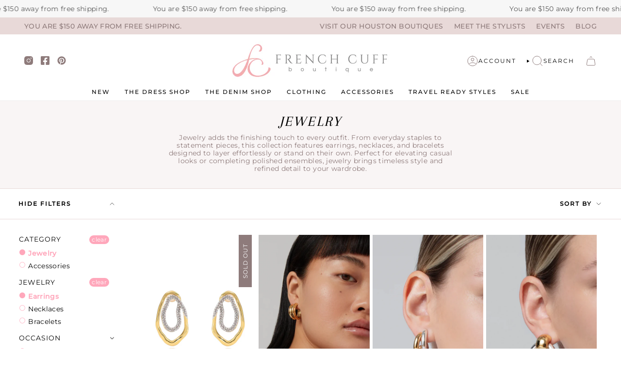

--- FILE ---
content_type: text/html; charset=utf-8
request_url: https://frenchcuffco.com/collections/jewelry/accjewelryearrings
body_size: 47405
content:
<!doctype html>
<html class="no-js no-touch supports-no-cookies" lang="en">
<head>
  <meta charset="UTF-8">
  <meta http-equiv="X-UA-Compatible" content="IE=edge">
  <meta name="viewport" content="width=device-width, initial-scale=1.0">
  <meta name="theme-color" content="#e8d9d8">
  <link rel="canonical" href="https://frenchcuffco.com/collections/jewelry/accjewelryearrings">
  <link rel="preconnect" href="https://cdn.shopify.com" crossorigin>
  <!-- ======================= Broadcast Theme V5.4.0 ========================= --><link rel="preconnect" href="https://fonts.shopifycdn.com" crossorigin><link href="//frenchcuffco.com/cdn/shop/t/36/assets/theme.css?v=169469107526185326921739293086" as="style" rel="preload">
  <link href="//frenchcuffco.com/cdn/shop/t/36/assets/vendor.js?v=152754676678534273481702439506" as="script" rel="preload">
  <link href="//frenchcuffco.com/cdn/shop/t/36/assets/theme.js?v=44245258777923388021702439506" as="script" rel="preload">

    <link rel="icon" type="image/png" href="//frenchcuffco.com/cdn/shop/files/favicon_16166cd5-dd6f-437a-a2b6-29ec92a83771.jpg?crop=center&height=32&v=1613729918&width=32">
  

  <!-- Title and description ================================================ -->
  
  <title>
    
    Women’s Jewelry | Earrings, Necklaces &amp; Bracelets
    
 &ndash; Tagged &quot;accjewelryearrings&quot;
    
    
      &ndash; French Cuff Boutique
    
  </title>

  
    <meta name="description" content="Shop women’s jewelry including earrings, necklaces, and bracelets. Versatile styles designed to elevate everyday and occasion looks.">
  

  <meta property="og:site_name" content="French Cuff Boutique">
<meta property="og:url" content="https://frenchcuffco.com/collections/jewelry/accjewelryearrings">
<meta property="og:title" content="Women’s Jewelry | Earrings, Necklaces &amp; Bracelets">
<meta property="og:type" content="product.group">
<meta property="og:description" content="Shop women’s jewelry including earrings, necklaces, and bracelets. Versatile styles designed to elevate everyday and occasion looks."><meta property="og:image" content="http://frenchcuffco.com/cdn/shop/collections/falltrends62.jpg?v=1695419080">
  <meta property="og:image:secure_url" content="https://frenchcuffco.com/cdn/shop/collections/falltrends62.jpg?v=1695419080">
  <meta property="og:image:width" content="960">
  <meta property="og:image:height" content="1280"><meta name="twitter:card" content="summary_large_image">
<meta name="twitter:title" content="Women’s Jewelry | Earrings, Necklaces &amp; Bracelets">
<meta name="twitter:description" content="Shop women’s jewelry including earrings, necklaces, and bracelets. Versatile styles designed to elevate everyday and occasion looks.">

  <!-- CSS ================================================================== -->

  <link href="//frenchcuffco.com/cdn/shop/t/36/assets/font-settings.css?v=63465161558962669671764798636" rel="stylesheet" type="text/css" media="all" />

  
<style data-shopify>

:root {--scrollbar-width: 0px;





--COLOR-VIDEO-BG: #f2f2f2;
--COLOR-BG-BRIGHTER: #f2f2f2;--COLOR-BG: #ffffff;--COLOR-BG-ALPHA-25: rgba(255, 255, 255, 0.25);
--COLOR-BG-TRANSPARENT: rgba(255, 255, 255, 0);
--COLOR-BG-SECONDARY: #f9f5f5;
--COLOR-BG-SECONDARY-LIGHTEN: #ffffff;
--COLOR-BG-RGB: 255, 255, 255;

--COLOR-TEXT-DARK: #000000;
--COLOR-TEXT: #000000;
--COLOR-TEXT-LIGHT: #4d4d4d;


/* === Opacity shades of grey ===*/
--COLOR-A5:  rgba(0, 0, 0, 0.05);
--COLOR-A10: rgba(0, 0, 0, 0.1);
--COLOR-A15: rgba(0, 0, 0, 0.15);
--COLOR-A20: rgba(0, 0, 0, 0.2);
--COLOR-A25: rgba(0, 0, 0, 0.25);
--COLOR-A30: rgba(0, 0, 0, 0.3);
--COLOR-A35: rgba(0, 0, 0, 0.35);
--COLOR-A40: rgba(0, 0, 0, 0.4);
--COLOR-A45: rgba(0, 0, 0, 0.45);
--COLOR-A50: rgba(0, 0, 0, 0.5);
--COLOR-A55: rgba(0, 0, 0, 0.55);
--COLOR-A60: rgba(0, 0, 0, 0.6);
--COLOR-A65: rgba(0, 0, 0, 0.65);
--COLOR-A70: rgba(0, 0, 0, 0.7);
--COLOR-A75: rgba(0, 0, 0, 0.75);
--COLOR-A80: rgba(0, 0, 0, 0.8);
--COLOR-A85: rgba(0, 0, 0, 0.85);
--COLOR-A90: rgba(0, 0, 0, 0.9);
--COLOR-A95: rgba(0, 0, 0, 0.95);

--COLOR-BORDER: rgb(255, 167, 187);
--COLOR-BORDER-LIGHT: #ffcad6;
--COLOR-BORDER-HAIRLINE: #f7f7f7;
--COLOR-BORDER-DARK: #ff416c;/* === Bright color ===*/
--COLOR-PRIMARY: #ffa7bb;
--COLOR-PRIMARY-HOVER: #ff5a80;
--COLOR-PRIMARY-FADE: rgba(255, 167, 187, 0.05);
--COLOR-PRIMARY-FADE-HOVER: rgba(255, 167, 187, 0.1);
--COLOR-PRIMARY-LIGHT: #ffffff;--COLOR-PRIMARY-OPPOSITE: #000000;



/* === link Color ===*/
--COLOR-LINK: #8e7b7b;
--COLOR-LINK-HOVER: rgba(142, 123, 123, 0.7);
--COLOR-LINK-FADE: rgba(142, 123, 123, 0.05);
--COLOR-LINK-FADE-HOVER: rgba(142, 123, 123, 0.1);--COLOR-LINK-OPPOSITE: #ffffff;


/* === Product grid sale tags ===*/
--COLOR-SALE-BG: #ffa7bb;
--COLOR-SALE-TEXT: #FFFFFF;--COLOR-SALE-TEXT-SECONDARY: #ffa7bb;

/* === Product grid badges ===*/
--COLOR-BADGE-BG: #ffffff;
--COLOR-BADGE-TEXT: #a89261;

/* === Product sale color ===*/
--COLOR-SALE: #ffa7bb;

/* === Gray background on Product grid items ===*/--filter-bg: 1.0;/* === Helper colors for form error states ===*/
--COLOR-ERROR: #721C24;
--COLOR-ERROR-BG: #F8D7DA;
--COLOR-ERROR-BORDER: #F5C6CB;



  --RADIUS: 0px;
  --RADIUS-SELECT: 0px;

--COLOR-HEADER-BG: #ffffff;--COLOR-HEADER-BG-TRANSPARENT: rgba(255, 255, 255, 0);
--COLOR-HEADER-LINK: #000000;
--COLOR-HEADER-LINK-HOVER: rgba(0, 0, 0, 0.7);

--COLOR-MENU-BG: #ffffff;
--COLOR-MENU-LINK: #000000;
--COLOR-MENU-LINK-HOVER: rgba(0, 0, 0, 0.7);
--COLOR-SUBMENU-BG: #ffffff;
--COLOR-SUBMENU-LINK: #000000;
--COLOR-SUBMENU-LINK-HOVER: rgba(0, 0, 0, 0.7);
--COLOR-SUBMENU-TEXT-LIGHT: #4d4d4d;
--COLOR-MENU-TRANSPARENT: #ffffff;
--COLOR-MENU-TRANSPARENT-HOVER: rgba(255, 255, 255, 0.7);--COLOR-FOOTER-BG: #ffffff;
--COLOR-FOOTER-BG-HAIRLINE: #f7f7f7;
--COLOR-FOOTER-TEXT: #8e7b7b;
--COLOR-FOOTER-TEXT-A35: rgba(142, 123, 123, 0.35);
--COLOR-FOOTER-TEXT-A75: rgba(142, 123, 123, 0.75);
--COLOR-FOOTER-LINK: #8e7b7b;
--COLOR-FOOTER-LINK-HOVER: rgba(142, 123, 123, 0.7);
--COLOR-FOOTER-BORDER: #8e7b7b;

--TRANSPARENT: rgba(255, 255, 255, 0);

/* === Default overlay opacity ===*/
--overlay-opacity: 0;
--underlay-opacity: 1;
--underlay-bg: rgba(0,0,0,0.4);

/* === Custom Cursor ===*/
--ICON-ZOOM-IN: url( "//frenchcuffco.com/cdn/shop/t/36/assets/icon-zoom-in.svg?v=182473373117644429561702439506" );
--ICON-ZOOM-OUT: url( "//frenchcuffco.com/cdn/shop/t/36/assets/icon-zoom-out.svg?v=101497157853986683871702439506" );

/* === Custom Icons ===*/


  
  --ICON-ADD-BAG: url( "//frenchcuffco.com/cdn/shop/t/36/assets/icon-add-bag.svg?v=23763382405227654651702439506" );
  --ICON-ADD-CART: url( "//frenchcuffco.com/cdn/shop/t/36/assets/icon-add-cart.svg?v=3962293684743587821702439506" );
  --ICON-ARROW-LEFT: url( "//frenchcuffco.com/cdn/shop/t/36/assets/icon-arrow-left.svg?v=136066145774695772731702439506" );
  --ICON-ARROW-RIGHT: url( "//frenchcuffco.com/cdn/shop/t/36/assets/icon-arrow-right.svg?v=150928298113663093401702439506" );
  --ICON-SELECT: url("//frenchcuffco.com/cdn/shop/t/36/assets/icon-select.svg?v=167170173659852274001702439506");


--PRODUCT-GRID-ASPECT-RATIO: 150.0%;

/* === Typography ===*/
--FONT-WEIGHT-BODY: 400;
--FONT-WEIGHT-BODY-BOLD: 500;

--FONT-STACK-BODY: Montserrat, sans-serif;
--FONT-STYLE-BODY: normal;
--FONT-STYLE-BODY-ITALIC: italic;
--FONT-ADJUST-BODY: 0.86;

--LETTER-SPACING-BODY: 0.025em;

--FONT-WEIGHT-HEADING: 400;
--FONT-WEIGHT-HEADING-BOLD: 700;

--FONT-UPPERCASE-HEADING: uppercase;
--LETTER-SPACING-HEADING: 0.075em;

--FONT-STACK-HEADING: Arapey, serif;
--FONT-STYLE-HEADING: normal;
--FONT-STYLE-HEADING-ITALIC: italic;
--FONT-ADJUST-HEADING: 1.31;

--FONT-WEIGHT-SUBHEADING: 400;
--FONT-WEIGHT-SUBHEADING-BOLD: 500;

--FONT-STACK-SUBHEADING: Montserrat, sans-serif;
--FONT-STYLE-SUBHEADING: normal;
--FONT-STYLE-SUBHEADING-ITALIC: italic;
--FONT-ADJUST-SUBHEADING: 1.0;

--FONT-UPPERCASE-SUBHEADING: uppercase;
--LETTER-SPACING-SUBHEADING: 0.1em;

--FONT-STACK-NAV: Montserrat, sans-serif;
--FONT-STYLE-NAV: normal;
--FONT-STYLE-NAV-ITALIC: italic;
--FONT-ADJUST-NAV: 0.88;

--FONT-WEIGHT-NAV: 400;
--FONT-WEIGHT-NAV-BOLD: 500;

--LETTER-SPACING-NAV: 0.2em;

--FONT-SIZE-BASE: 0.86rem;
--FONT-SIZE-BASE-PERCENT: 0.86;

/* === Parallax ===*/
--PARALLAX-STRENGTH-MIN: 120.0%;
--PARALLAX-STRENGTH-MAX: 130.0%;--COLUMNS: 4;
--COLUMNS-MEDIUM: 3;
--COLUMNS-SMALL: 2;
--COLUMNS-MOBILE: 1;--LAYOUT-OUTER: 50px;
  --LAYOUT-GUTTER: 32px;
  --LAYOUT-OUTER-MEDIUM: 30px;
  --LAYOUT-GUTTER-MEDIUM: 22px;
  --LAYOUT-OUTER-SMALL: 16px;
  --LAYOUT-GUTTER-SMALL: 16px;--base-animation-delay: 0ms;
--line-height-normal: 1.375; /* Equals to line-height: normal; */--SIDEBAR-WIDTH: 288px;
  --SIDEBAR-WIDTH-MEDIUM: 258px;--DRAWER-WIDTH: 380px;--ICON-STROKE-WIDTH: 1px;/* === Button General ===*/
--BTN-FONT-STACK: Montserrat, sans-serif;
--BTN-FONT-WEIGHT: 400;
--BTN-FONT-STYLE: normal;
--BTN-FONT-SIZE: 15px;

--BTN-LETTER-SPACING: 0.1em;
--BTN-UPPERCASE: uppercase;
--BTN-TEXT-ARROW-OFFSET: -1px;

/* === Button Primary ===*/
--BTN-PRIMARY-BORDER-COLOR: #ffe5eb;
--BTN-PRIMARY-BG-COLOR: #ffe5eb;
--BTN-PRIMARY-TEXT-COLOR: #8e7b7b;


  --BTN-PRIMARY-BG-COLOR-BRIGHTER: #ffcbd7;


/* === Button Secondary ===*/
--BTN-SECONDARY-BORDER-COLOR: #8e7b7b;
--BTN-SECONDARY-BG-COLOR: #8e7b7b;
--BTN-SECONDARY-TEXT-COLOR: #8e7b7b;


  --BTN-SECONDARY-BG-COLOR-BRIGHTER: #816e6e;


/* === Button White ===*/
--TEXT-BTN-BORDER-WHITE: #fff;
--TEXT-BTN-BG-WHITE: #fff;
--TEXT-BTN-WHITE: #000;
--TEXT-BTN-BG-WHITE-BRIGHTER: #f2f2f2;

/* === Button Black ===*/
--TEXT-BTN-BG-BLACK: #000;
--TEXT-BTN-BORDER-BLACK: #000;
--TEXT-BTN-BLACK: #fff;
--TEXT-BTN-BG-BLACK-BRIGHTER: #1a1a1a;

/* === Cart Gradient ===*/


  --FREE-SHIPPING-GRADIENT: linear-gradient(to right, var(--COLOR-PRIMARY-LIGHT) 0%, var(--COLOR-PRIMARY) 100%);


}

::backdrop {
  --underlay-opacity: 1;
  --underlay-bg: rgba(0,0,0,0.4);
}
</style>


  <link href="//frenchcuffco.com/cdn/shop/t/36/assets/theme.css?v=169469107526185326921739293086" rel="stylesheet" type="text/css" media="all" />
<link href="//frenchcuffco.com/cdn/shop/t/36/assets/swatches.css?v=157844926215047500451702439506" as="style" rel="preload">
    <link href="//frenchcuffco.com/cdn/shop/t/36/assets/swatches.css?v=157844926215047500451702439506" rel="stylesheet" type="text/css" media="all" />
<style data-shopify>.swatches {
    --black: #000000;--white: #fafafa;--blank: url(//frenchcuffco.com/cdn/shop/files/blank_small.png?9777);
  }</style>
<script>
    if (window.navigator.userAgent.indexOf('MSIE ') > 0 || window.navigator.userAgent.indexOf('Trident/') > 0) {
      document.documentElement.className = document.documentElement.className + ' ie';

      var scripts = document.getElementsByTagName('script')[0];
      var polyfill = document.createElement("script");
      polyfill.defer = true;
      polyfill.src = "//frenchcuffco.com/cdn/shop/t/36/assets/ie11.js?v=144489047535103983231702439506";

      scripts.parentNode.insertBefore(polyfill, scripts);
    } else {
      document.documentElement.className = document.documentElement.className.replace('no-js', 'js');
    }

    document.documentElement.style.setProperty('--scrollbar-width', `${getScrollbarWidth()}px`);

    function getScrollbarWidth() {
      // Creating invisible container
      const outer = document.createElement('div');
      outer.style.visibility = 'hidden';
      outer.style.overflow = 'scroll'; // forcing scrollbar to appear
      outer.style.msOverflowStyle = 'scrollbar'; // needed for WinJS apps
      document.documentElement.appendChild(outer);

      // Creating inner element and placing it in the container
      const inner = document.createElement('div');
      outer.appendChild(inner);

      // Calculating difference between container's full width and the child width
      const scrollbarWidth = outer.offsetWidth - inner.offsetWidth;

      // Removing temporary elements from the DOM
      outer.parentNode.removeChild(outer);

      return scrollbarWidth;
    }

    let root = '/';
    if (root[root.length - 1] !== '/') {
      root = root + '/';
    }

    window.theme = {
      routes: {
        root: root,
        cart_url: '/cart',
        cart_add_url: '/cart/add',
        cart_change_url: '/cart/change',
        product_recommendations_url: '/recommendations/products',
        predictive_search_url: '/search/suggest',
        addresses_url: '/account/addresses'
      },
      assets: {
        photoswipe: '//frenchcuffco.com/cdn/shop/t/36/assets/photoswipe.js?v=162613001030112971491702439506',
        smoothscroll: '//frenchcuffco.com/cdn/shop/t/36/assets/smoothscroll.js?v=37906625415260927261702439506',
      },
      strings: {
        addToCart: "Add to cart",
        cartAcceptanceError: "You must accept our terms and conditions.",
        soldOut: "Sold Out",
        from: "From",
        preOrder: "Pre-order",
        sale: "On Sale",
        subscription: "Subscription",
        unavailable: "Unavailable",
        unitPrice: "Unit price",
        unitPriceSeparator: "per",
        shippingCalcSubmitButton: "Calculate shipping",
        shippingCalcSubmitButtonDisabled: "Calculating...",
        selectValue: "Select value",
        selectColor: "Select color",
        oneColor: "color",
        otherColor: "colors",
        upsellAddToCart: "Add",
        free: "Free",
        swatchesColor: "Color, Colour"
      },
      settings: {
        customerLoggedIn: null ? true : false,
        cartDrawerEnabled: true,
        enableQuickAdd: true,
        enableAnimations: true,
        variantOnSale: true,
      },
      sliderArrows: {
        prev: '<button type="button" class="slider__button slider__button--prev" data-button-arrow data-button-prev>' + "Previous" + '</button>',
        next: '<button type="button" class="slider__button slider__button--next" data-button-arrow data-button-next>' + "Next" + '</button>',
      },
      moneyFormat: false ? "${{amount}} USD" : "${{amount}}",
      moneyWithoutCurrencyFormat: "${{amount}}",
      moneyWithCurrencyFormat: "${{amount}} USD",
      subtotal: 0,
      info: {
        name: 'broadcast'
      },
      version: '5.4.0'
    };

    let windowInnerHeight = window.innerHeight;
    document.documentElement.style.setProperty('--full-height', `${windowInnerHeight}px`);
    document.documentElement.style.setProperty('--three-quarters', `${windowInnerHeight * 0.75}px`);
    document.documentElement.style.setProperty('--two-thirds', `${windowInnerHeight * 0.66}px`);
    document.documentElement.style.setProperty('--one-half', `${windowInnerHeight * 0.5}px`);
    document.documentElement.style.setProperty('--one-third', `${windowInnerHeight * 0.33}px`);
    document.documentElement.style.setProperty('--one-fifth', `${windowInnerHeight * 0.2}px`);
  </script>

  
    <script src="//frenchcuffco.com/cdn/shopifycloud/storefront/assets/themes_support/shopify_common-5f594365.js" defer="defer"></script>
  

  <!-- Theme Javascript ============================================================== -->
  <script src="//frenchcuffco.com/cdn/shop/t/36/assets/vendor.js?v=152754676678534273481702439506" defer="defer"></script>
  <script src="//frenchcuffco.com/cdn/shop/t/36/assets/theme.js?v=44245258777923388021702439506" defer="defer"></script><!-- Shopify app scripts =========================================================== -->

  <script>window.performance && window.performance.mark && window.performance.mark('shopify.content_for_header.start');</script><meta name="facebook-domain-verification" content="x5cpclh40fao72mllgi7sq88g7i45z">
<meta name="google-site-verification" content="vOzBSZ8gSObfEbu_EIWFk34mRf5j1XpIC9UTRqLfZIU">
<meta id="shopify-digital-wallet" name="shopify-digital-wallet" content="/26825359444/digital_wallets/dialog">
<meta name="shopify-checkout-api-token" content="5a600f28c019ca0319b56b6c91d73298">
<link rel="alternate" type="application/atom+xml" title="Feed" href="/collections/jewelry/accjewelryearrings.atom" />
<link rel="next" href="/collections/jewelry/accjewelryearrings?page=2">
<link rel="alternate" type="application/json+oembed" href="https://frenchcuffco.com/collections/jewelry/accjewelryearrings.oembed">
<script async="async" src="/checkouts/internal/preloads.js?locale=en-US"></script>
<link rel="preconnect" href="https://shop.app" crossorigin="anonymous">
<script async="async" src="https://shop.app/checkouts/internal/preloads.js?locale=en-US&shop_id=26825359444" crossorigin="anonymous"></script>
<script id="apple-pay-shop-capabilities" type="application/json">{"shopId":26825359444,"countryCode":"US","currencyCode":"USD","merchantCapabilities":["supports3DS"],"merchantId":"gid:\/\/shopify\/Shop\/26825359444","merchantName":"French Cuff Boutique","requiredBillingContactFields":["postalAddress","email"],"requiredShippingContactFields":["postalAddress","email"],"shippingType":"shipping","supportedNetworks":["visa","masterCard","amex","discover","elo","jcb"],"total":{"type":"pending","label":"French Cuff Boutique","amount":"1.00"},"shopifyPaymentsEnabled":true,"supportsSubscriptions":true}</script>
<script id="shopify-features" type="application/json">{"accessToken":"5a600f28c019ca0319b56b6c91d73298","betas":["rich-media-storefront-analytics"],"domain":"frenchcuffco.com","predictiveSearch":true,"shopId":26825359444,"locale":"en"}</script>
<script>var Shopify = Shopify || {};
Shopify.shop = "frenchcuffco.myshopify.com";
Shopify.locale = "en";
Shopify.currency = {"active":"USD","rate":"1.0"};
Shopify.country = "US";
Shopify.theme = {"name":"FCB x Broadcast (MOMENTUM - LIVE!)","id":138549919984,"schema_name":"Broadcast","schema_version":"5.4.0","theme_store_id":868,"role":"main"};
Shopify.theme.handle = "null";
Shopify.theme.style = {"id":null,"handle":null};
Shopify.cdnHost = "frenchcuffco.com/cdn";
Shopify.routes = Shopify.routes || {};
Shopify.routes.root = "/";</script>
<script type="module">!function(o){(o.Shopify=o.Shopify||{}).modules=!0}(window);</script>
<script>!function(o){function n(){var o=[];function n(){o.push(Array.prototype.slice.apply(arguments))}return n.q=o,n}var t=o.Shopify=o.Shopify||{};t.loadFeatures=n(),t.autoloadFeatures=n()}(window);</script>
<script>
  window.ShopifyPay = window.ShopifyPay || {};
  window.ShopifyPay.apiHost = "shop.app\/pay";
  window.ShopifyPay.redirectState = null;
</script>
<script id="shop-js-analytics" type="application/json">{"pageType":"collection"}</script>
<script defer="defer" async type="module" src="//frenchcuffco.com/cdn/shopifycloud/shop-js/modules/v2/client.init-shop-cart-sync_C5BV16lS.en.esm.js"></script>
<script defer="defer" async type="module" src="//frenchcuffco.com/cdn/shopifycloud/shop-js/modules/v2/chunk.common_CygWptCX.esm.js"></script>
<script type="module">
  await import("//frenchcuffco.com/cdn/shopifycloud/shop-js/modules/v2/client.init-shop-cart-sync_C5BV16lS.en.esm.js");
await import("//frenchcuffco.com/cdn/shopifycloud/shop-js/modules/v2/chunk.common_CygWptCX.esm.js");

  window.Shopify.SignInWithShop?.initShopCartSync?.({"fedCMEnabled":true,"windoidEnabled":true});

</script>
<script>
  window.Shopify = window.Shopify || {};
  if (!window.Shopify.featureAssets) window.Shopify.featureAssets = {};
  window.Shopify.featureAssets['shop-js'] = {"shop-cart-sync":["modules/v2/client.shop-cart-sync_ZFArdW7E.en.esm.js","modules/v2/chunk.common_CygWptCX.esm.js"],"init-fed-cm":["modules/v2/client.init-fed-cm_CmiC4vf6.en.esm.js","modules/v2/chunk.common_CygWptCX.esm.js"],"shop-cash-offers":["modules/v2/client.shop-cash-offers_DOA2yAJr.en.esm.js","modules/v2/chunk.common_CygWptCX.esm.js","modules/v2/chunk.modal_D71HUcav.esm.js"],"shop-button":["modules/v2/client.shop-button_tlx5R9nI.en.esm.js","modules/v2/chunk.common_CygWptCX.esm.js"],"shop-toast-manager":["modules/v2/client.shop-toast-manager_ClPi3nE9.en.esm.js","modules/v2/chunk.common_CygWptCX.esm.js"],"init-shop-cart-sync":["modules/v2/client.init-shop-cart-sync_C5BV16lS.en.esm.js","modules/v2/chunk.common_CygWptCX.esm.js"],"avatar":["modules/v2/client.avatar_BTnouDA3.en.esm.js"],"init-windoid":["modules/v2/client.init-windoid_sURxWdc1.en.esm.js","modules/v2/chunk.common_CygWptCX.esm.js"],"init-shop-email-lookup-coordinator":["modules/v2/client.init-shop-email-lookup-coordinator_B8hsDcYM.en.esm.js","modules/v2/chunk.common_CygWptCX.esm.js"],"pay-button":["modules/v2/client.pay-button_FdsNuTd3.en.esm.js","modules/v2/chunk.common_CygWptCX.esm.js"],"shop-login-button":["modules/v2/client.shop-login-button_C5VAVYt1.en.esm.js","modules/v2/chunk.common_CygWptCX.esm.js","modules/v2/chunk.modal_D71HUcav.esm.js"],"init-customer-accounts-sign-up":["modules/v2/client.init-customer-accounts-sign-up_CPSyQ0Tj.en.esm.js","modules/v2/client.shop-login-button_C5VAVYt1.en.esm.js","modules/v2/chunk.common_CygWptCX.esm.js","modules/v2/chunk.modal_D71HUcav.esm.js"],"init-shop-for-new-customer-accounts":["modules/v2/client.init-shop-for-new-customer-accounts_ChsxoAhi.en.esm.js","modules/v2/client.shop-login-button_C5VAVYt1.en.esm.js","modules/v2/chunk.common_CygWptCX.esm.js","modules/v2/chunk.modal_D71HUcav.esm.js"],"init-customer-accounts":["modules/v2/client.init-customer-accounts_DxDtT_ad.en.esm.js","modules/v2/client.shop-login-button_C5VAVYt1.en.esm.js","modules/v2/chunk.common_CygWptCX.esm.js","modules/v2/chunk.modal_D71HUcav.esm.js"],"shop-follow-button":["modules/v2/client.shop-follow-button_Cva4Ekp9.en.esm.js","modules/v2/chunk.common_CygWptCX.esm.js","modules/v2/chunk.modal_D71HUcav.esm.js"],"checkout-modal":["modules/v2/client.checkout-modal_BPM8l0SH.en.esm.js","modules/v2/chunk.common_CygWptCX.esm.js","modules/v2/chunk.modal_D71HUcav.esm.js"],"lead-capture":["modules/v2/client.lead-capture_Bi8yE_yS.en.esm.js","modules/v2/chunk.common_CygWptCX.esm.js","modules/v2/chunk.modal_D71HUcav.esm.js"],"shop-login":["modules/v2/client.shop-login_D6lNrXab.en.esm.js","modules/v2/chunk.common_CygWptCX.esm.js","modules/v2/chunk.modal_D71HUcav.esm.js"],"payment-terms":["modules/v2/client.payment-terms_CZxnsJam.en.esm.js","modules/v2/chunk.common_CygWptCX.esm.js","modules/v2/chunk.modal_D71HUcav.esm.js"]};
</script>
<script>(function() {
  var isLoaded = false;
  function asyncLoad() {
    if (isLoaded) return;
    isLoaded = true;
    var urls = ["https:\/\/call.chatra.io\/shopify?chatraId=PLw3fmwDjQ3N7tj2C\u0026shop=frenchcuffco.myshopify.com","https:\/\/cdn.recovermycart.com\/scripts\/keepcart\/CartJS.min.js?shop=frenchcuffco.myshopify.com\u0026shop=frenchcuffco.myshopify.com","https:\/\/cdn.pickystory.com\/widget\/static\/js\/noop.js?shop=frenchcuffco.myshopify.com","https:\/\/cdn.nfcube.com\/instafeed-1160456f7267d31498faba6a9e148833.js?shop=frenchcuffco.myshopify.com","https:\/\/app.marsello.com\/Portal\/Custom\/FormScriptToInstall\/67657fdc055b02680db7f0f0?aProvId=6776ad2cce04a4edd8900087\u0026formId=67b8926e655b0198a513db02\u0026shop=frenchcuffco.myshopify.com"];
    for (var i = 0; i < urls.length; i++) {
      var s = document.createElement('script');
      s.type = 'text/javascript';
      s.async = true;
      s.src = urls[i];
      var x = document.getElementsByTagName('script')[0];
      x.parentNode.insertBefore(s, x);
    }
  };
  if(window.attachEvent) {
    window.attachEvent('onload', asyncLoad);
  } else {
    window.addEventListener('load', asyncLoad, false);
  }
})();</script>
<script id="__st">var __st={"a":26825359444,"offset":-21600,"reqid":"083c7d01-9c99-4713-8676-87682ac6b7c9-1768850123","pageurl":"frenchcuffco.com\/collections\/jewelry\/accjewelryearrings","u":"6305f6267d6f","p":"collection","rtyp":"collection","rid":135792853076};</script>
<script>window.ShopifyPaypalV4VisibilityTracking = true;</script>
<script id="captcha-bootstrap">!function(){'use strict';const t='contact',e='account',n='new_comment',o=[[t,t],['blogs',n],['comments',n],[t,'customer']],c=[[e,'customer_login'],[e,'guest_login'],[e,'recover_customer_password'],[e,'create_customer']],r=t=>t.map((([t,e])=>`form[action*='/${t}']:not([data-nocaptcha='true']) input[name='form_type'][value='${e}']`)).join(','),a=t=>()=>t?[...document.querySelectorAll(t)].map((t=>t.form)):[];function s(){const t=[...o],e=r(t);return a(e)}const i='password',u='form_key',d=['recaptcha-v3-token','g-recaptcha-response','h-captcha-response',i],f=()=>{try{return window.sessionStorage}catch{return}},m='__shopify_v',_=t=>t.elements[u];function p(t,e,n=!1){try{const o=window.sessionStorage,c=JSON.parse(o.getItem(e)),{data:r}=function(t){const{data:e,action:n}=t;return t[m]||n?{data:e,action:n}:{data:t,action:n}}(c);for(const[e,n]of Object.entries(r))t.elements[e]&&(t.elements[e].value=n);n&&o.removeItem(e)}catch(o){console.error('form repopulation failed',{error:o})}}const l='form_type',E='cptcha';function T(t){t.dataset[E]=!0}const w=window,h=w.document,L='Shopify',v='ce_forms',y='captcha';let A=!1;((t,e)=>{const n=(g='f06e6c50-85a8-45c8-87d0-21a2b65856fe',I='https://cdn.shopify.com/shopifycloud/storefront-forms-hcaptcha/ce_storefront_forms_captcha_hcaptcha.v1.5.2.iife.js',D={infoText:'Protected by hCaptcha',privacyText:'Privacy',termsText:'Terms'},(t,e,n)=>{const o=w[L][v],c=o.bindForm;if(c)return c(t,g,e,D).then(n);var r;o.q.push([[t,g,e,D],n]),r=I,A||(h.body.append(Object.assign(h.createElement('script'),{id:'captcha-provider',async:!0,src:r})),A=!0)});var g,I,D;w[L]=w[L]||{},w[L][v]=w[L][v]||{},w[L][v].q=[],w[L][y]=w[L][y]||{},w[L][y].protect=function(t,e){n(t,void 0,e),T(t)},Object.freeze(w[L][y]),function(t,e,n,w,h,L){const[v,y,A,g]=function(t,e,n){const i=e?o:[],u=t?c:[],d=[...i,...u],f=r(d),m=r(i),_=r(d.filter((([t,e])=>n.includes(e))));return[a(f),a(m),a(_),s()]}(w,h,L),I=t=>{const e=t.target;return e instanceof HTMLFormElement?e:e&&e.form},D=t=>v().includes(t);t.addEventListener('submit',(t=>{const e=I(t);if(!e)return;const n=D(e)&&!e.dataset.hcaptchaBound&&!e.dataset.recaptchaBound,o=_(e),c=g().includes(e)&&(!o||!o.value);(n||c)&&t.preventDefault(),c&&!n&&(function(t){try{if(!f())return;!function(t){const e=f();if(!e)return;const n=_(t);if(!n)return;const o=n.value;o&&e.removeItem(o)}(t);const e=Array.from(Array(32),(()=>Math.random().toString(36)[2])).join('');!function(t,e){_(t)||t.append(Object.assign(document.createElement('input'),{type:'hidden',name:u})),t.elements[u].value=e}(t,e),function(t,e){const n=f();if(!n)return;const o=[...t.querySelectorAll(`input[type='${i}']`)].map((({name:t})=>t)),c=[...d,...o],r={};for(const[a,s]of new FormData(t).entries())c.includes(a)||(r[a]=s);n.setItem(e,JSON.stringify({[m]:1,action:t.action,data:r}))}(t,e)}catch(e){console.error('failed to persist form',e)}}(e),e.submit())}));const S=(t,e)=>{t&&!t.dataset[E]&&(n(t,e.some((e=>e===t))),T(t))};for(const o of['focusin','change'])t.addEventListener(o,(t=>{const e=I(t);D(e)&&S(e,y())}));const B=e.get('form_key'),M=e.get(l),P=B&&M;t.addEventListener('DOMContentLoaded',(()=>{const t=y();if(P)for(const e of t)e.elements[l].value===M&&p(e,B);[...new Set([...A(),...v().filter((t=>'true'===t.dataset.shopifyCaptcha))])].forEach((e=>S(e,t)))}))}(h,new URLSearchParams(w.location.search),n,t,e,['guest_login'])})(!0,!0)}();</script>
<script integrity="sha256-4kQ18oKyAcykRKYeNunJcIwy7WH5gtpwJnB7kiuLZ1E=" data-source-attribution="shopify.loadfeatures" defer="defer" src="//frenchcuffco.com/cdn/shopifycloud/storefront/assets/storefront/load_feature-a0a9edcb.js" crossorigin="anonymous"></script>
<script crossorigin="anonymous" defer="defer" src="//frenchcuffco.com/cdn/shopifycloud/storefront/assets/shopify_pay/storefront-65b4c6d7.js?v=20250812"></script>
<script data-source-attribution="shopify.dynamic_checkout.dynamic.init">var Shopify=Shopify||{};Shopify.PaymentButton=Shopify.PaymentButton||{isStorefrontPortableWallets:!0,init:function(){window.Shopify.PaymentButton.init=function(){};var t=document.createElement("script");t.src="https://frenchcuffco.com/cdn/shopifycloud/portable-wallets/latest/portable-wallets.en.js",t.type="module",document.head.appendChild(t)}};
</script>
<script data-source-attribution="shopify.dynamic_checkout.buyer_consent">
  function portableWalletsHideBuyerConsent(e){var t=document.getElementById("shopify-buyer-consent"),n=document.getElementById("shopify-subscription-policy-button");t&&n&&(t.classList.add("hidden"),t.setAttribute("aria-hidden","true"),n.removeEventListener("click",e))}function portableWalletsShowBuyerConsent(e){var t=document.getElementById("shopify-buyer-consent"),n=document.getElementById("shopify-subscription-policy-button");t&&n&&(t.classList.remove("hidden"),t.removeAttribute("aria-hidden"),n.addEventListener("click",e))}window.Shopify?.PaymentButton&&(window.Shopify.PaymentButton.hideBuyerConsent=portableWalletsHideBuyerConsent,window.Shopify.PaymentButton.showBuyerConsent=portableWalletsShowBuyerConsent);
</script>
<script data-source-attribution="shopify.dynamic_checkout.cart.bootstrap">document.addEventListener("DOMContentLoaded",(function(){function t(){return document.querySelector("shopify-accelerated-checkout-cart, shopify-accelerated-checkout")}if(t())Shopify.PaymentButton.init();else{new MutationObserver((function(e,n){t()&&(Shopify.PaymentButton.init(),n.disconnect())})).observe(document.body,{childList:!0,subtree:!0})}}));
</script>
<link id="shopify-accelerated-checkout-styles" rel="stylesheet" media="screen" href="https://frenchcuffco.com/cdn/shopifycloud/portable-wallets/latest/accelerated-checkout-backwards-compat.css" crossorigin="anonymous">
<style id="shopify-accelerated-checkout-cart">
        #shopify-buyer-consent {
  margin-top: 1em;
  display: inline-block;
  width: 100%;
}

#shopify-buyer-consent.hidden {
  display: none;
}

#shopify-subscription-policy-button {
  background: none;
  border: none;
  padding: 0;
  text-decoration: underline;
  font-size: inherit;
  cursor: pointer;
}

#shopify-subscription-policy-button::before {
  box-shadow: none;
}

      </style>

<script>window.performance && window.performance.mark && window.performance.mark('shopify.content_for_header.end');</script>

  <link href="//frenchcuffco.com/cdn/shop/t/36/assets/momentum.css?v=183313856072811408061767903846" rel="stylesheet" type="text/css" media="all" />

<div id="shopify-section-filter-menu-settings" class="shopify-section"><style type="text/css">
/*  Filter Menu Color and Image Section CSS */</style>
<link href="//frenchcuffco.com/cdn/shop/t/36/assets/filter-menu.scss.css?v=69931855094556401261704336374" rel="stylesheet" type="text/css" media="all" />
<script src="//frenchcuffco.com/cdn/shop/t/36/assets/filter-menu.js?v=123071912140904300061702529047" type="text/javascript"></script>





</div>
<script defer src="https://cdnjs.cloudflare.com/ajax/libs/jquery/3.3.1/jquery.min.js" integrity="sha256-FgpCb/KJQlLNfOu91ta32o/NMZxltwRo8QtmkMRdAu8=" crossorigin="anonymous"></script>
<!-- BEGIN app block: shopify://apps/judge-me-reviews/blocks/judgeme_core/61ccd3b1-a9f2-4160-9fe9-4fec8413e5d8 --><!-- Start of Judge.me Core -->






<link rel="dns-prefetch" href="https://cdnwidget.judge.me">
<link rel="dns-prefetch" href="https://cdn.judge.me">
<link rel="dns-prefetch" href="https://cdn1.judge.me">
<link rel="dns-prefetch" href="https://api.judge.me">

<script data-cfasync='false' class='jdgm-settings-script'>window.jdgmSettings={"pagination":5,"disable_web_reviews":false,"badge_no_review_text":"No reviews","badge_n_reviews_text":"{{ n }} review/reviews","hide_badge_preview_if_no_reviews":true,"badge_hide_text":false,"enforce_center_preview_badge":false,"widget_title":"Customer Reviews","widget_open_form_text":"Write a review","widget_close_form_text":"Cancel review","widget_refresh_page_text":"Refresh page","widget_summary_text":"Based on {{ number_of_reviews }} review/reviews","widget_no_review_text":"Be the first to write a review","widget_name_field_text":"Display name","widget_verified_name_field_text":"Verified Name (public)","widget_name_placeholder_text":"Display name","widget_required_field_error_text":"This field is required.","widget_email_field_text":"Email address","widget_verified_email_field_text":"Verified Email (private, can not be edited)","widget_email_placeholder_text":"Your email address","widget_email_field_error_text":"Please enter a valid email address.","widget_rating_field_text":"Rating","widget_review_title_field_text":"Review Title","widget_review_title_placeholder_text":"Give your review a title","widget_review_body_field_text":"Review content","widget_review_body_placeholder_text":"Start writing here...","widget_pictures_field_text":"Picture/Video (optional)","widget_submit_review_text":"Submit Review","widget_submit_verified_review_text":"Submit Verified Review","widget_submit_success_msg_with_auto_publish":"Thank you! Please refresh the page in a few moments to see your review. You can remove or edit your review by logging into \u003ca href='https://judge.me/login' target='_blank' rel='nofollow noopener'\u003eJudge.me\u003c/a\u003e","widget_submit_success_msg_no_auto_publish":"Thank you! Your review will be published as soon as it is approved by the shop admin. You can remove or edit your review by logging into \u003ca href='https://judge.me/login' target='_blank' rel='nofollow noopener'\u003eJudge.me\u003c/a\u003e","widget_show_default_reviews_out_of_total_text":"Showing {{ n_reviews_shown }} out of {{ n_reviews }} reviews.","widget_show_all_link_text":"Show all","widget_show_less_link_text":"Show less","widget_author_said_text":"{{ reviewer_name }} said:","widget_days_text":"{{ n }} days ago","widget_weeks_text":"{{ n }} week/weeks ago","widget_months_text":"{{ n }} month/months ago","widget_years_text":"{{ n }} year/years ago","widget_yesterday_text":"Yesterday","widget_today_text":"Today","widget_replied_text":"\u003e\u003e {{ shop_name }} replied:","widget_read_more_text":"Read more","widget_reviewer_name_as_initial":"","widget_rating_filter_color":"","widget_rating_filter_see_all_text":"See all reviews","widget_sorting_most_recent_text":"Most Recent","widget_sorting_highest_rating_text":"Highest Rating","widget_sorting_lowest_rating_text":"Lowest Rating","widget_sorting_with_pictures_text":"Only Pictures","widget_sorting_most_helpful_text":"Most Helpful","widget_open_question_form_text":"Ask a question","widget_reviews_subtab_text":"Reviews","widget_questions_subtab_text":"Questions","widget_question_label_text":"Question","widget_answer_label_text":"Answer","widget_question_placeholder_text":"Write your question here","widget_submit_question_text":"Submit Question","widget_question_submit_success_text":"Thank you for your question! We will notify you once it gets answered.","verified_badge_text":"Verified","verified_badge_bg_color":"","verified_badge_text_color":"","verified_badge_placement":"left-of-reviewer-name","widget_review_max_height":"","widget_hide_border":false,"widget_social_share":false,"widget_thumb":false,"widget_review_location_show":false,"widget_location_format":"","all_reviews_include_out_of_store_products":true,"all_reviews_out_of_store_text":"(out of store)","all_reviews_pagination":100,"all_reviews_product_name_prefix_text":"about","enable_review_pictures":true,"enable_question_anwser":false,"widget_theme":"","review_date_format":"mm/dd/yyyy","default_sort_method":"most-recent","widget_product_reviews_subtab_text":"Product Reviews","widget_shop_reviews_subtab_text":"Shop Reviews","widget_other_products_reviews_text":"Reviews for other products","widget_store_reviews_subtab_text":"Store reviews","widget_no_store_reviews_text":"This store hasn't received any reviews yet","widget_web_restriction_product_reviews_text":"This product hasn't received any reviews yet","widget_no_items_text":"No items found","widget_show_more_text":"Show more","widget_write_a_store_review_text":"Write a Store Review","widget_other_languages_heading":"Reviews in Other Languages","widget_translate_review_text":"Translate review to {{ language }}","widget_translating_review_text":"Translating...","widget_show_original_translation_text":"Show original ({{ language }})","widget_translate_review_failed_text":"Review couldn't be translated.","widget_translate_review_retry_text":"Retry","widget_translate_review_try_again_later_text":"Try again later","show_product_url_for_grouped_product":false,"widget_sorting_pictures_first_text":"Pictures First","show_pictures_on_all_rev_page_mobile":false,"show_pictures_on_all_rev_page_desktop":false,"floating_tab_hide_mobile_install_preference":false,"floating_tab_button_name":"★ Reviews","floating_tab_title":"Let customers speak for us","floating_tab_button_color":"","floating_tab_button_background_color":"","floating_tab_url":"","floating_tab_url_enabled":false,"floating_tab_tab_style":"text","all_reviews_text_badge_text":"Customers rate us {{ shop.metafields.judgeme.all_reviews_rating | round: 1 }}/5 based on {{ shop.metafields.judgeme.all_reviews_count }} reviews.","all_reviews_text_badge_text_branded_style":"{{ shop.metafields.judgeme.all_reviews_rating | round: 1 }} out of 5 stars based on {{ shop.metafields.judgeme.all_reviews_count }} reviews","is_all_reviews_text_badge_a_link":false,"show_stars_for_all_reviews_text_badge":false,"all_reviews_text_badge_url":"","all_reviews_text_style":"branded","all_reviews_text_color_style":"judgeme_brand_color","all_reviews_text_color":"#108474","all_reviews_text_show_jm_brand":true,"featured_carousel_show_header":true,"featured_carousel_title":"Let customers speak for us","testimonials_carousel_title":"Customers are saying","videos_carousel_title":"Real customer stories","cards_carousel_title":"Customers are saying","featured_carousel_count_text":"Based on {{ n }} Reviews","featured_carousel_add_link_to_all_reviews_page":false,"featured_carousel_url":"","featured_carousel_show_images":true,"featured_carousel_autoslide_interval":5,"featured_carousel_arrows_on_the_sides":false,"featured_carousel_height":250,"featured_carousel_width":80,"featured_carousel_image_size":0,"featured_carousel_image_height":250,"featured_carousel_arrow_color":"#eeeeee","verified_count_badge_style":"branded","verified_count_badge_orientation":"horizontal","verified_count_badge_color_style":"judgeme_brand_color","verified_count_badge_color":"#108474","is_verified_count_badge_a_link":false,"verified_count_badge_url":"","verified_count_badge_show_jm_brand":true,"widget_rating_preset_default":5,"widget_first_sub_tab":"product-reviews","widget_show_histogram":true,"widget_histogram_use_custom_color":false,"widget_pagination_use_custom_color":false,"widget_star_use_custom_color":false,"widget_verified_badge_use_custom_color":false,"widget_write_review_use_custom_color":false,"picture_reminder_submit_button":"Upload Pictures","enable_review_videos":false,"mute_video_by_default":false,"widget_sorting_videos_first_text":"Videos First","widget_review_pending_text":"Pending","featured_carousel_items_for_large_screen":3,"social_share_options_order":"Facebook,Twitter","remove_microdata_snippet":true,"disable_json_ld":false,"enable_json_ld_products":false,"preview_badge_show_question_text":false,"preview_badge_no_question_text":"No questions","preview_badge_n_question_text":"{{ number_of_questions }} question/questions","qa_badge_show_icon":false,"qa_badge_position":"same-row","remove_judgeme_branding":false,"widget_add_search_bar":false,"widget_search_bar_placeholder":"Search","widget_sorting_verified_only_text":"Verified only","featured_carousel_theme":"compact","featured_carousel_show_rating":true,"featured_carousel_show_title":true,"featured_carousel_show_body":true,"featured_carousel_show_date":false,"featured_carousel_show_reviewer":true,"featured_carousel_show_product":false,"featured_carousel_header_background_color":"#108474","featured_carousel_header_text_color":"#ffffff","featured_carousel_name_product_separator":"reviewed","featured_carousel_full_star_background":"#108474","featured_carousel_empty_star_background":"#dadada","featured_carousel_vertical_theme_background":"#f9fafb","featured_carousel_verified_badge_enable":true,"featured_carousel_verified_badge_color":"#108474","featured_carousel_border_style":"round","featured_carousel_review_line_length_limit":3,"featured_carousel_more_reviews_button_text":"Read more reviews","featured_carousel_view_product_button_text":"View product","all_reviews_page_load_reviews_on":"scroll","all_reviews_page_load_more_text":"Load More Reviews","disable_fb_tab_reviews":false,"enable_ajax_cdn_cache":false,"widget_public_name_text":"displayed publicly like","default_reviewer_name":"John Smith","default_reviewer_name_has_non_latin":true,"widget_reviewer_anonymous":"Anonymous","medals_widget_title":"Judge.me Review Medals","medals_widget_background_color":"#f9fafb","medals_widget_position":"footer_all_pages","medals_widget_border_color":"#f9fafb","medals_widget_verified_text_position":"left","medals_widget_use_monochromatic_version":false,"medals_widget_elements_color":"#108474","show_reviewer_avatar":true,"widget_invalid_yt_video_url_error_text":"Not a YouTube video URL","widget_max_length_field_error_text":"Please enter no more than {0} characters.","widget_show_country_flag":false,"widget_show_collected_via_shop_app":true,"widget_verified_by_shop_badge_style":"light","widget_verified_by_shop_text":"Verified by Shop","widget_show_photo_gallery":false,"widget_load_with_code_splitting":true,"widget_ugc_install_preference":false,"widget_ugc_title":"Made by us, Shared by you","widget_ugc_subtitle":"Tag us to see your picture featured in our page","widget_ugc_arrows_color":"#ffffff","widget_ugc_primary_button_text":"Buy Now","widget_ugc_primary_button_background_color":"#108474","widget_ugc_primary_button_text_color":"#ffffff","widget_ugc_primary_button_border_width":"0","widget_ugc_primary_button_border_style":"none","widget_ugc_primary_button_border_color":"#108474","widget_ugc_primary_button_border_radius":"25","widget_ugc_secondary_button_text":"Load More","widget_ugc_secondary_button_background_color":"#ffffff","widget_ugc_secondary_button_text_color":"#108474","widget_ugc_secondary_button_border_width":"2","widget_ugc_secondary_button_border_style":"solid","widget_ugc_secondary_button_border_color":"#108474","widget_ugc_secondary_button_border_radius":"25","widget_ugc_reviews_button_text":"View Reviews","widget_ugc_reviews_button_background_color":"#ffffff","widget_ugc_reviews_button_text_color":"#108474","widget_ugc_reviews_button_border_width":"2","widget_ugc_reviews_button_border_style":"solid","widget_ugc_reviews_button_border_color":"#108474","widget_ugc_reviews_button_border_radius":"25","widget_ugc_reviews_button_link_to":"judgeme-reviews-page","widget_ugc_show_post_date":true,"widget_ugc_max_width":"800","widget_rating_metafield_value_type":true,"widget_primary_color":"#FFA7BB","widget_enable_secondary_color":false,"widget_secondary_color":"#edf5f5","widget_summary_average_rating_text":"{{ average_rating }} out of 5","widget_media_grid_title":"Customer photos \u0026 videos","widget_media_grid_see_more_text":"See more","widget_round_style":false,"widget_show_product_medals":true,"widget_verified_by_judgeme_text":"Verified by Judge.me","widget_show_store_medals":true,"widget_verified_by_judgeme_text_in_store_medals":"Verified by Judge.me","widget_media_field_exceed_quantity_message":"Sorry, we can only accept {{ max_media }} for one review.","widget_media_field_exceed_limit_message":"{{ file_name }} is too large, please select a {{ media_type }} less than {{ size_limit }}MB.","widget_review_submitted_text":"Review Submitted!","widget_question_submitted_text":"Question Submitted!","widget_close_form_text_question":"Cancel","widget_write_your_answer_here_text":"Write your answer here","widget_enabled_branded_link":true,"widget_show_collected_by_judgeme":true,"widget_reviewer_name_color":"","widget_write_review_text_color":"","widget_write_review_bg_color":"","widget_collected_by_judgeme_text":"collected by Judge.me","widget_pagination_type":"standard","widget_load_more_text":"Load More","widget_load_more_color":"#108474","widget_full_review_text":"Full Review","widget_read_more_reviews_text":"Read More Reviews","widget_read_questions_text":"Read Questions","widget_questions_and_answers_text":"Questions \u0026 Answers","widget_verified_by_text":"Verified by","widget_verified_text":"Verified","widget_number_of_reviews_text":"{{ number_of_reviews }} reviews","widget_back_button_text":"Back","widget_next_button_text":"Next","widget_custom_forms_filter_button":"Filters","custom_forms_style":"horizontal","widget_show_review_information":false,"how_reviews_are_collected":"How reviews are collected?","widget_show_review_keywords":false,"widget_gdpr_statement":"How we use your data: We'll only contact you about the review you left, and only if necessary. By submitting your review, you agree to Judge.me's \u003ca href='https://judge.me/terms' target='_blank' rel='nofollow noopener'\u003eterms\u003c/a\u003e, \u003ca href='https://judge.me/privacy' target='_blank' rel='nofollow noopener'\u003eprivacy\u003c/a\u003e and \u003ca href='https://judge.me/content-policy' target='_blank' rel='nofollow noopener'\u003econtent\u003c/a\u003e policies.","widget_multilingual_sorting_enabled":false,"widget_translate_review_content_enabled":false,"widget_translate_review_content_method":"manual","popup_widget_review_selection":"automatically_with_pictures","popup_widget_round_border_style":true,"popup_widget_show_title":true,"popup_widget_show_body":true,"popup_widget_show_reviewer":false,"popup_widget_show_product":true,"popup_widget_show_pictures":true,"popup_widget_use_review_picture":true,"popup_widget_show_on_home_page":true,"popup_widget_show_on_product_page":true,"popup_widget_show_on_collection_page":true,"popup_widget_show_on_cart_page":true,"popup_widget_position":"bottom_left","popup_widget_first_review_delay":5,"popup_widget_duration":5,"popup_widget_interval":5,"popup_widget_review_count":5,"popup_widget_hide_on_mobile":true,"review_snippet_widget_round_border_style":true,"review_snippet_widget_card_color":"#FFFFFF","review_snippet_widget_slider_arrows_background_color":"#FFFFFF","review_snippet_widget_slider_arrows_color":"#000000","review_snippet_widget_star_color":"#108474","show_product_variant":false,"all_reviews_product_variant_label_text":"Variant: ","widget_show_verified_branding":true,"widget_ai_summary_title":"Customers say","widget_ai_summary_disclaimer":"AI-powered review summary based on recent customer reviews","widget_show_ai_summary":false,"widget_show_ai_summary_bg":false,"widget_show_review_title_input":true,"redirect_reviewers_invited_via_email":"review_widget","request_store_review_after_product_review":false,"request_review_other_products_in_order":false,"review_form_color_scheme":"default","review_form_corner_style":"square","review_form_star_color":{},"review_form_text_color":"#333333","review_form_background_color":"#ffffff","review_form_field_background_color":"#fafafa","review_form_button_color":{},"review_form_button_text_color":"#ffffff","review_form_modal_overlay_color":"#000000","review_content_screen_title_text":"How would you rate this product?","review_content_introduction_text":"We would love it if you would share a bit about your experience.","store_review_form_title_text":"How would you rate this store?","store_review_form_introduction_text":"We would love it if you would share a bit about your experience.","show_review_guidance_text":true,"one_star_review_guidance_text":"Poor","five_star_review_guidance_text":"Great","customer_information_screen_title_text":"About you","customer_information_introduction_text":"Please tell us more about you.","custom_questions_screen_title_text":"Your experience in more detail","custom_questions_introduction_text":"Here are a few questions to help us understand more about your experience.","review_submitted_screen_title_text":"Thanks for your review!","review_submitted_screen_thank_you_text":"We are processing it and it will appear on the store soon.","review_submitted_screen_email_verification_text":"Please confirm your email by clicking the link we just sent you. This helps us keep reviews authentic.","review_submitted_request_store_review_text":"Would you like to share your experience of shopping with us?","review_submitted_review_other_products_text":"Would you like to review these products?","store_review_screen_title_text":"Would you like to share your experience of shopping with us?","store_review_introduction_text":"We value your feedback and use it to improve. Please share any thoughts or suggestions you have.","reviewer_media_screen_title_picture_text":"Share a picture","reviewer_media_introduction_picture_text":"Upload a photo to support your review.","reviewer_media_screen_title_video_text":"Share a video","reviewer_media_introduction_video_text":"Upload a video to support your review.","reviewer_media_screen_title_picture_or_video_text":"Share a picture or video","reviewer_media_introduction_picture_or_video_text":"Upload a photo or video to support your review.","reviewer_media_youtube_url_text":"Paste your Youtube URL here","advanced_settings_next_step_button_text":"Next","advanced_settings_close_review_button_text":"Close","modal_write_review_flow":false,"write_review_flow_required_text":"Required","write_review_flow_privacy_message_text":"We respect your privacy.","write_review_flow_anonymous_text":"Post review as anonymous","write_review_flow_visibility_text":"This won't be visible to other customers.","write_review_flow_multiple_selection_help_text":"Select as many as you like","write_review_flow_single_selection_help_text":"Select one option","write_review_flow_required_field_error_text":"This field is required","write_review_flow_invalid_email_error_text":"Please enter a valid email address","write_review_flow_max_length_error_text":"Max. {{ max_length }} characters.","write_review_flow_media_upload_text":"\u003cb\u003eClick to upload\u003c/b\u003e or drag and drop","write_review_flow_gdpr_statement":"We'll only contact you about your review if necessary. By submitting your review, you agree to our \u003ca href='https://judge.me/terms' target='_blank' rel='nofollow noopener'\u003eterms and conditions\u003c/a\u003e and \u003ca href='https://judge.me/privacy' target='_blank' rel='nofollow noopener'\u003eprivacy policy\u003c/a\u003e.","rating_only_reviews_enabled":false,"show_negative_reviews_help_screen":false,"new_review_flow_help_screen_rating_threshold":3,"negative_review_resolution_screen_title_text":"Tell us more","negative_review_resolution_text":"Your experience matters to us. If there were issues with your purchase, we're here to help. Feel free to reach out to us, we'd love the opportunity to make things right.","negative_review_resolution_button_text":"Contact us","negative_review_resolution_proceed_with_review_text":"Leave a review","negative_review_resolution_subject":"Issue with purchase from {{ shop_name }}.{{ order_name }}","preview_badge_collection_page_install_status":false,"widget_review_custom_css":"","preview_badge_custom_css":"","preview_badge_stars_count":"5-stars","featured_carousel_custom_css":"","floating_tab_custom_css":"","all_reviews_widget_custom_css":"","medals_widget_custom_css":"","verified_badge_custom_css":"","all_reviews_text_custom_css":"","transparency_badges_collected_via_store_invite":false,"transparency_badges_from_another_provider":false,"transparency_badges_collected_from_store_visitor":false,"transparency_badges_collected_by_verified_review_provider":false,"transparency_badges_earned_reward":false,"transparency_badges_collected_via_store_invite_text":"Review collected via store invitation","transparency_badges_from_another_provider_text":"Review collected from another provider","transparency_badges_collected_from_store_visitor_text":"Review collected from a store visitor","transparency_badges_written_in_google_text":"Review written in Google","transparency_badges_written_in_etsy_text":"Review written in Etsy","transparency_badges_written_in_shop_app_text":"Review written in Shop App","transparency_badges_earned_reward_text":"Review earned a reward for future purchase","product_review_widget_per_page":10,"widget_store_review_label_text":"Review about the store","checkout_comment_extension_title_on_product_page":"Customer Comments","checkout_comment_extension_num_latest_comment_show":5,"checkout_comment_extension_format":"name_and_timestamp","checkout_comment_customer_name":"last_initial","checkout_comment_comment_notification":true,"preview_badge_collection_page_install_preference":false,"preview_badge_home_page_install_preference":false,"preview_badge_product_page_install_preference":false,"review_widget_install_preference":"","review_carousel_install_preference":false,"floating_reviews_tab_install_preference":"none","verified_reviews_count_badge_install_preference":false,"all_reviews_text_install_preference":false,"review_widget_best_location":false,"judgeme_medals_install_preference":false,"review_widget_revamp_enabled":false,"review_widget_qna_enabled":false,"review_widget_header_theme":"minimal","review_widget_widget_title_enabled":true,"review_widget_header_text_size":"medium","review_widget_header_text_weight":"regular","review_widget_average_rating_style":"compact","review_widget_bar_chart_enabled":true,"review_widget_bar_chart_type":"numbers","review_widget_bar_chart_style":"standard","review_widget_expanded_media_gallery_enabled":false,"review_widget_reviews_section_theme":"standard","review_widget_image_style":"thumbnails","review_widget_review_image_ratio":"square","review_widget_stars_size":"medium","review_widget_verified_badge":"standard_text","review_widget_review_title_text_size":"medium","review_widget_review_text_size":"medium","review_widget_review_text_length":"medium","review_widget_number_of_columns_desktop":3,"review_widget_carousel_transition_speed":5,"review_widget_custom_questions_answers_display":"always","review_widget_button_text_color":"#FFFFFF","review_widget_text_color":"#000000","review_widget_lighter_text_color":"#7B7B7B","review_widget_corner_styling":"soft","review_widget_review_word_singular":"review","review_widget_review_word_plural":"reviews","review_widget_voting_label":"Helpful?","review_widget_shop_reply_label":"Reply from {{ shop_name }}:","review_widget_filters_title":"Filters","qna_widget_question_word_singular":"Question","qna_widget_question_word_plural":"Questions","qna_widget_answer_reply_label":"Answer from {{ answerer_name }}:","qna_content_screen_title_text":"Ask a question about this product","qna_widget_question_required_field_error_text":"Please enter your question.","qna_widget_flow_gdpr_statement":"We'll only contact you about your question if necessary. By submitting your question, you agree to our \u003ca href='https://judge.me/terms' target='_blank' rel='nofollow noopener'\u003eterms and conditions\u003c/a\u003e and \u003ca href='https://judge.me/privacy' target='_blank' rel='nofollow noopener'\u003eprivacy policy\u003c/a\u003e.","qna_widget_question_submitted_text":"Thanks for your question!","qna_widget_close_form_text_question":"Close","qna_widget_question_submit_success_text":"We’ll notify you by email when your question is answered.","all_reviews_widget_v2025_enabled":false,"all_reviews_widget_v2025_header_theme":"default","all_reviews_widget_v2025_widget_title_enabled":true,"all_reviews_widget_v2025_header_text_size":"medium","all_reviews_widget_v2025_header_text_weight":"regular","all_reviews_widget_v2025_average_rating_style":"compact","all_reviews_widget_v2025_bar_chart_enabled":true,"all_reviews_widget_v2025_bar_chart_type":"numbers","all_reviews_widget_v2025_bar_chart_style":"standard","all_reviews_widget_v2025_expanded_media_gallery_enabled":false,"all_reviews_widget_v2025_show_store_medals":true,"all_reviews_widget_v2025_show_photo_gallery":true,"all_reviews_widget_v2025_show_review_keywords":false,"all_reviews_widget_v2025_show_ai_summary":false,"all_reviews_widget_v2025_show_ai_summary_bg":false,"all_reviews_widget_v2025_add_search_bar":false,"all_reviews_widget_v2025_default_sort_method":"most-recent","all_reviews_widget_v2025_reviews_per_page":10,"all_reviews_widget_v2025_reviews_section_theme":"default","all_reviews_widget_v2025_image_style":"thumbnails","all_reviews_widget_v2025_review_image_ratio":"square","all_reviews_widget_v2025_stars_size":"medium","all_reviews_widget_v2025_verified_badge":"bold_badge","all_reviews_widget_v2025_review_title_text_size":"medium","all_reviews_widget_v2025_review_text_size":"medium","all_reviews_widget_v2025_review_text_length":"medium","all_reviews_widget_v2025_number_of_columns_desktop":3,"all_reviews_widget_v2025_carousel_transition_speed":5,"all_reviews_widget_v2025_custom_questions_answers_display":"always","all_reviews_widget_v2025_show_product_variant":false,"all_reviews_widget_v2025_show_reviewer_avatar":true,"all_reviews_widget_v2025_reviewer_name_as_initial":"","all_reviews_widget_v2025_review_location_show":false,"all_reviews_widget_v2025_location_format":"","all_reviews_widget_v2025_show_country_flag":false,"all_reviews_widget_v2025_verified_by_shop_badge_style":"light","all_reviews_widget_v2025_social_share":false,"all_reviews_widget_v2025_social_share_options_order":"Facebook,Twitter,LinkedIn,Pinterest","all_reviews_widget_v2025_pagination_type":"standard","all_reviews_widget_v2025_button_text_color":"#FFFFFF","all_reviews_widget_v2025_text_color":"#000000","all_reviews_widget_v2025_lighter_text_color":"#7B7B7B","all_reviews_widget_v2025_corner_styling":"soft","all_reviews_widget_v2025_title":"Customer reviews","all_reviews_widget_v2025_ai_summary_title":"Customers say about this store","all_reviews_widget_v2025_no_review_text":"Be the first to write a review","platform":"shopify","branding_url":"https://app.judge.me/reviews/stores/frenchcuffco.com","branding_text":"Powered by Judge.me","locale":"en","reply_name":"French Cuff Boutique","widget_version":"3.0","footer":true,"autopublish":true,"review_dates":true,"enable_custom_form":false,"shop_use_review_site":true,"shop_locale":"en","enable_multi_locales_translations":false,"show_review_title_input":true,"review_verification_email_status":"always","can_be_branded":true,"reply_name_text":"French Cuff Boutique"};</script> <style class='jdgm-settings-style'>.jdgm-xx{left:0}:root{--jdgm-primary-color: #FFA7BB;--jdgm-secondary-color: rgba(255,167,187,0.1);--jdgm-star-color: #FFA7BB;--jdgm-write-review-text-color: white;--jdgm-write-review-bg-color: #FFA7BB;--jdgm-paginate-color: #FFA7BB;--jdgm-border-radius: 0;--jdgm-reviewer-name-color: #FFA7BB}.jdgm-histogram__bar-content{background-color:#FFA7BB}.jdgm-rev[data-verified-buyer=true] .jdgm-rev__icon.jdgm-rev__icon:after,.jdgm-rev__buyer-badge.jdgm-rev__buyer-badge{color:white;background-color:#FFA7BB}.jdgm-review-widget--small .jdgm-gallery.jdgm-gallery .jdgm-gallery__thumbnail-link:nth-child(8) .jdgm-gallery__thumbnail-wrapper.jdgm-gallery__thumbnail-wrapper:before{content:"See more"}@media only screen and (min-width: 768px){.jdgm-gallery.jdgm-gallery .jdgm-gallery__thumbnail-link:nth-child(8) .jdgm-gallery__thumbnail-wrapper.jdgm-gallery__thumbnail-wrapper:before{content:"See more"}}.jdgm-prev-badge[data-average-rating='0.00']{display:none !important}.jdgm-author-all-initials{display:none !important}.jdgm-author-last-initial{display:none !important}.jdgm-rev-widg__title{visibility:hidden}.jdgm-rev-widg__summary-text{visibility:hidden}.jdgm-prev-badge__text{visibility:hidden}.jdgm-rev__prod-link-prefix:before{content:'about'}.jdgm-rev__variant-label:before{content:'Variant: '}.jdgm-rev__out-of-store-text:before{content:'(out of store)'}@media only screen and (min-width: 768px){.jdgm-rev__pics .jdgm-rev_all-rev-page-picture-separator,.jdgm-rev__pics .jdgm-rev__product-picture{display:none}}@media only screen and (max-width: 768px){.jdgm-rev__pics .jdgm-rev_all-rev-page-picture-separator,.jdgm-rev__pics .jdgm-rev__product-picture{display:none}}.jdgm-preview-badge[data-template="product"]{display:none !important}.jdgm-preview-badge[data-template="collection"]{display:none !important}.jdgm-preview-badge[data-template="index"]{display:none !important}.jdgm-review-widget[data-from-snippet="true"]{display:none !important}.jdgm-verified-count-badget[data-from-snippet="true"]{display:none !important}.jdgm-carousel-wrapper[data-from-snippet="true"]{display:none !important}.jdgm-all-reviews-text[data-from-snippet="true"]{display:none !important}.jdgm-medals-section[data-from-snippet="true"]{display:none !important}.jdgm-ugc-media-wrapper[data-from-snippet="true"]{display:none !important}.jdgm-rev__transparency-badge[data-badge-type="review_collected_via_store_invitation"]{display:none !important}.jdgm-rev__transparency-badge[data-badge-type="review_collected_from_another_provider"]{display:none !important}.jdgm-rev__transparency-badge[data-badge-type="review_collected_from_store_visitor"]{display:none !important}.jdgm-rev__transparency-badge[data-badge-type="review_written_in_etsy"]{display:none !important}.jdgm-rev__transparency-badge[data-badge-type="review_written_in_google_business"]{display:none !important}.jdgm-rev__transparency-badge[data-badge-type="review_written_in_shop_app"]{display:none !important}.jdgm-rev__transparency-badge[data-badge-type="review_earned_for_future_purchase"]{display:none !important}.jdgm-review-snippet-widget .jdgm-rev-snippet-widget__cards-container .jdgm-rev-snippet-card{border-radius:8px;background:#fff}.jdgm-review-snippet-widget .jdgm-rev-snippet-widget__cards-container .jdgm-rev-snippet-card__rev-rating .jdgm-star{color:#108474}.jdgm-review-snippet-widget .jdgm-rev-snippet-widget__prev-btn,.jdgm-review-snippet-widget .jdgm-rev-snippet-widget__next-btn{border-radius:50%;background:#fff}.jdgm-review-snippet-widget .jdgm-rev-snippet-widget__prev-btn>svg,.jdgm-review-snippet-widget .jdgm-rev-snippet-widget__next-btn>svg{fill:#000}.jdgm-full-rev-modal.rev-snippet-widget .jm-mfp-container .jm-mfp-content,.jdgm-full-rev-modal.rev-snippet-widget .jm-mfp-container .jdgm-full-rev__icon,.jdgm-full-rev-modal.rev-snippet-widget .jm-mfp-container .jdgm-full-rev__pic-img,.jdgm-full-rev-modal.rev-snippet-widget .jm-mfp-container .jdgm-full-rev__reply{border-radius:8px}.jdgm-full-rev-modal.rev-snippet-widget .jm-mfp-container .jdgm-full-rev[data-verified-buyer="true"] .jdgm-full-rev__icon::after{border-radius:8px}.jdgm-full-rev-modal.rev-snippet-widget .jm-mfp-container .jdgm-full-rev .jdgm-rev__buyer-badge{border-radius:calc( 8px / 2 )}.jdgm-full-rev-modal.rev-snippet-widget .jm-mfp-container .jdgm-full-rev .jdgm-full-rev__replier::before{content:'French Cuff Boutique'}.jdgm-full-rev-modal.rev-snippet-widget .jm-mfp-container .jdgm-full-rev .jdgm-full-rev__product-button{border-radius:calc( 8px * 6 )}
</style> <style class='jdgm-settings-style'></style>

  
  
  
  <style class='jdgm-miracle-styles'>
  @-webkit-keyframes jdgm-spin{0%{-webkit-transform:rotate(0deg);-ms-transform:rotate(0deg);transform:rotate(0deg)}100%{-webkit-transform:rotate(359deg);-ms-transform:rotate(359deg);transform:rotate(359deg)}}@keyframes jdgm-spin{0%{-webkit-transform:rotate(0deg);-ms-transform:rotate(0deg);transform:rotate(0deg)}100%{-webkit-transform:rotate(359deg);-ms-transform:rotate(359deg);transform:rotate(359deg)}}@font-face{font-family:'JudgemeStar';src:url("[data-uri]") format("woff");font-weight:normal;font-style:normal}.jdgm-star{font-family:'JudgemeStar';display:inline !important;text-decoration:none !important;padding:0 4px 0 0 !important;margin:0 !important;font-weight:bold;opacity:1;-webkit-font-smoothing:antialiased;-moz-osx-font-smoothing:grayscale}.jdgm-star:hover{opacity:1}.jdgm-star:last-of-type{padding:0 !important}.jdgm-star.jdgm--on:before{content:"\e000"}.jdgm-star.jdgm--off:before{content:"\e001"}.jdgm-star.jdgm--half:before{content:"\e002"}.jdgm-widget *{margin:0;line-height:1.4;-webkit-box-sizing:border-box;-moz-box-sizing:border-box;box-sizing:border-box;-webkit-overflow-scrolling:touch}.jdgm-hidden{display:none !important;visibility:hidden !important}.jdgm-temp-hidden{display:none}.jdgm-spinner{width:40px;height:40px;margin:auto;border-radius:50%;border-top:2px solid #eee;border-right:2px solid #eee;border-bottom:2px solid #eee;border-left:2px solid #ccc;-webkit-animation:jdgm-spin 0.8s infinite linear;animation:jdgm-spin 0.8s infinite linear}.jdgm-prev-badge{display:block !important}

</style>


  
  
   


<script data-cfasync='false' class='jdgm-script'>
!function(e){window.jdgm=window.jdgm||{},jdgm.CDN_HOST="https://cdnwidget.judge.me/",jdgm.CDN_HOST_ALT="https://cdn2.judge.me/cdn/widget_frontend/",jdgm.API_HOST="https://api.judge.me/",jdgm.CDN_BASE_URL="https://cdn.shopify.com/extensions/019bd71c-30e6-73e2-906a-ddb105931c98/judgeme-extensions-297/assets/",
jdgm.docReady=function(d){(e.attachEvent?"complete"===e.readyState:"loading"!==e.readyState)?
setTimeout(d,0):e.addEventListener("DOMContentLoaded",d)},jdgm.loadCSS=function(d,t,o,a){
!o&&jdgm.loadCSS.requestedUrls.indexOf(d)>=0||(jdgm.loadCSS.requestedUrls.push(d),
(a=e.createElement("link")).rel="stylesheet",a.class="jdgm-stylesheet",a.media="nope!",
a.href=d,a.onload=function(){this.media="all",t&&setTimeout(t)},e.body.appendChild(a))},
jdgm.loadCSS.requestedUrls=[],jdgm.loadJS=function(e,d){var t=new XMLHttpRequest;
t.onreadystatechange=function(){4===t.readyState&&(Function(t.response)(),d&&d(t.response))},
t.open("GET",e),t.onerror=function(){if(e.indexOf(jdgm.CDN_HOST)===0&&jdgm.CDN_HOST_ALT!==jdgm.CDN_HOST){var f=e.replace(jdgm.CDN_HOST,jdgm.CDN_HOST_ALT);jdgm.loadJS(f,d)}},t.send()},jdgm.docReady((function(){(window.jdgmLoadCSS||e.querySelectorAll(
".jdgm-widget, .jdgm-all-reviews-page").length>0)&&(jdgmSettings.widget_load_with_code_splitting?
parseFloat(jdgmSettings.widget_version)>=3?jdgm.loadCSS(jdgm.CDN_HOST+"widget_v3/base.css"):
jdgm.loadCSS(jdgm.CDN_HOST+"widget/base.css"):jdgm.loadCSS(jdgm.CDN_HOST+"shopify_v2.css"),
jdgm.loadJS(jdgm.CDN_HOST+"loa"+"der.js"))}))}(document);
</script>
<noscript><link rel="stylesheet" type="text/css" media="all" href="https://cdnwidget.judge.me/shopify_v2.css"></noscript>

<!-- BEGIN app snippet: theme_fix_tags --><script>
  (function() {
    var jdgmThemeFixes = null;
    if (!jdgmThemeFixes) return;
    var thisThemeFix = jdgmThemeFixes[Shopify.theme.id];
    if (!thisThemeFix) return;

    if (thisThemeFix.html) {
      document.addEventListener("DOMContentLoaded", function() {
        var htmlDiv = document.createElement('div');
        htmlDiv.classList.add('jdgm-theme-fix-html');
        htmlDiv.innerHTML = thisThemeFix.html;
        document.body.append(htmlDiv);
      });
    };

    if (thisThemeFix.css) {
      var styleTag = document.createElement('style');
      styleTag.classList.add('jdgm-theme-fix-style');
      styleTag.innerHTML = thisThemeFix.css;
      document.head.append(styleTag);
    };

    if (thisThemeFix.js) {
      var scriptTag = document.createElement('script');
      scriptTag.classList.add('jdgm-theme-fix-script');
      scriptTag.innerHTML = thisThemeFix.js;
      document.head.append(scriptTag);
    };
  })();
</script>
<!-- END app snippet -->
<!-- End of Judge.me Core -->



<!-- END app block --><!-- BEGIN app block: shopify://apps/multi-location-inv/blocks/app-embed/982328e1-99f7-4a7e-8266-6aed71bf0021 -->


  
    <script src="https://cdn.shopify.com/extensions/019bc8d2-cea0-7a5e-8ad1-2f50d795a504/inventory-info-theme-exrtensions-180/assets/common.bundle.js"></script>
  

<style>
  .iia-icon svg{height:18px;width:18px}.iia-disabled-button{pointer-events:none}.iia-hidden {display: none;}
</style>
<script>
      window.inventoryInfo = window.inventoryInfo || {};
      window.inventoryInfo.shop = window.inventoryInfo.shop || {};
      window.inventoryInfo.shop.shopifyDomain = 'frenchcuffco.myshopify.com';
      window.inventoryInfo.shop.locale = 'en';
      window.inventoryInfo.pageType = 'collection';
      
      
</script>


  
 

 


 
    
      <script src="https://cdn.shopify.com/extensions/019bc8d2-cea0-7a5e-8ad1-2f50d795a504/inventory-info-theme-exrtensions-180/assets/main.bundle.js"></script>
    

<!-- END app block --><!-- BEGIN app block: shopify://apps/marsello-loyalty-email-sms/blocks/widget/2f8afca8-ebe2-41cc-a30f-c0ab7d4ac8be --><script>
  (function () {
    var w = window;
    var d = document;
    var l = function () {
      var data = btoa(
        JSON.stringify({
          Provider: 0,
          SiteIdentifier: 'frenchcuffco.myshopify.com',
          CustomerIdentifier: '',
          Timestamp: 'fe5b2b6718321a362317d578abbe882553707a40fbb23c695e58e67048e6aea4',
        })
      );
      w.marselloSettings = { token: data };
      var listener = function (event) {
        if (event.data == 'signup') {
          window.location.href = '/account/register';
        } else if (event.data == 'signin') {
          window.location.href = '/account/login';
        } else if (event.data == 'logout') {
          window.location.href = '/account/logout';
        }
      };
      window.addEventListener('message', listener, false);
      var s = d.createElement('script');
      s.type = 'text/javascript';
      s.async = true;
      s.src = 'https://pos.marsello.app/widget/frenchcuffco.myshopify.com';
      //s.src = 'https://localhost:44464/widget/frenchcuffco.myshopify.com';
      var x = d.getElementsByTagName('head')[0].childNodes[0];
      x.parentNode.insertBefore(s, x);
    };
    if (document.readyState === 'complete') {
      l();
    } else if (w.attachEvent) {
      w.attachEvent('onload', l);
    } else {
      w.addEventListener('load', l, false);
    }
  })();
</script>



<!-- END app block --><script src="https://cdn.shopify.com/extensions/019bd71c-30e6-73e2-906a-ddb105931c98/judgeme-extensions-297/assets/loader.js" type="text/javascript" defer="defer"></script>
<link href="https://monorail-edge.shopifysvc.com" rel="dns-prefetch">
<script>(function(){if ("sendBeacon" in navigator && "performance" in window) {try {var session_token_from_headers = performance.getEntriesByType('navigation')[0].serverTiming.find(x => x.name == '_s').description;} catch {var session_token_from_headers = undefined;}var session_cookie_matches = document.cookie.match(/_shopify_s=([^;]*)/);var session_token_from_cookie = session_cookie_matches && session_cookie_matches.length === 2 ? session_cookie_matches[1] : "";var session_token = session_token_from_headers || session_token_from_cookie || "";function handle_abandonment_event(e) {var entries = performance.getEntries().filter(function(entry) {return /monorail-edge.shopifysvc.com/.test(entry.name);});if (!window.abandonment_tracked && entries.length === 0) {window.abandonment_tracked = true;var currentMs = Date.now();var navigation_start = performance.timing.navigationStart;var payload = {shop_id: 26825359444,url: window.location.href,navigation_start,duration: currentMs - navigation_start,session_token,page_type: "collection"};window.navigator.sendBeacon("https://monorail-edge.shopifysvc.com/v1/produce", JSON.stringify({schema_id: "online_store_buyer_site_abandonment/1.1",payload: payload,metadata: {event_created_at_ms: currentMs,event_sent_at_ms: currentMs}}));}}window.addEventListener('pagehide', handle_abandonment_event);}}());</script>
<script id="web-pixels-manager-setup">(function e(e,d,r,n,o){if(void 0===o&&(o={}),!Boolean(null===(a=null===(i=window.Shopify)||void 0===i?void 0:i.analytics)||void 0===a?void 0:a.replayQueue)){var i,a;window.Shopify=window.Shopify||{};var t=window.Shopify;t.analytics=t.analytics||{};var s=t.analytics;s.replayQueue=[],s.publish=function(e,d,r){return s.replayQueue.push([e,d,r]),!0};try{self.performance.mark("wpm:start")}catch(e){}var l=function(){var e={modern:/Edge?\/(1{2}[4-9]|1[2-9]\d|[2-9]\d{2}|\d{4,})\.\d+(\.\d+|)|Firefox\/(1{2}[4-9]|1[2-9]\d|[2-9]\d{2}|\d{4,})\.\d+(\.\d+|)|Chrom(ium|e)\/(9{2}|\d{3,})\.\d+(\.\d+|)|(Maci|X1{2}).+ Version\/(15\.\d+|(1[6-9]|[2-9]\d|\d{3,})\.\d+)([,.]\d+|)( \(\w+\)|)( Mobile\/\w+|) Safari\/|Chrome.+OPR\/(9{2}|\d{3,})\.\d+\.\d+|(CPU[ +]OS|iPhone[ +]OS|CPU[ +]iPhone|CPU IPhone OS|CPU iPad OS)[ +]+(15[._]\d+|(1[6-9]|[2-9]\d|\d{3,})[._]\d+)([._]\d+|)|Android:?[ /-](13[3-9]|1[4-9]\d|[2-9]\d{2}|\d{4,})(\.\d+|)(\.\d+|)|Android.+Firefox\/(13[5-9]|1[4-9]\d|[2-9]\d{2}|\d{4,})\.\d+(\.\d+|)|Android.+Chrom(ium|e)\/(13[3-9]|1[4-9]\d|[2-9]\d{2}|\d{4,})\.\d+(\.\d+|)|SamsungBrowser\/([2-9]\d|\d{3,})\.\d+/,legacy:/Edge?\/(1[6-9]|[2-9]\d|\d{3,})\.\d+(\.\d+|)|Firefox\/(5[4-9]|[6-9]\d|\d{3,})\.\d+(\.\d+|)|Chrom(ium|e)\/(5[1-9]|[6-9]\d|\d{3,})\.\d+(\.\d+|)([\d.]+$|.*Safari\/(?![\d.]+ Edge\/[\d.]+$))|(Maci|X1{2}).+ Version\/(10\.\d+|(1[1-9]|[2-9]\d|\d{3,})\.\d+)([,.]\d+|)( \(\w+\)|)( Mobile\/\w+|) Safari\/|Chrome.+OPR\/(3[89]|[4-9]\d|\d{3,})\.\d+\.\d+|(CPU[ +]OS|iPhone[ +]OS|CPU[ +]iPhone|CPU IPhone OS|CPU iPad OS)[ +]+(10[._]\d+|(1[1-9]|[2-9]\d|\d{3,})[._]\d+)([._]\d+|)|Android:?[ /-](13[3-9]|1[4-9]\d|[2-9]\d{2}|\d{4,})(\.\d+|)(\.\d+|)|Mobile Safari.+OPR\/([89]\d|\d{3,})\.\d+\.\d+|Android.+Firefox\/(13[5-9]|1[4-9]\d|[2-9]\d{2}|\d{4,})\.\d+(\.\d+|)|Android.+Chrom(ium|e)\/(13[3-9]|1[4-9]\d|[2-9]\d{2}|\d{4,})\.\d+(\.\d+|)|Android.+(UC? ?Browser|UCWEB|U3)[ /]?(15\.([5-9]|\d{2,})|(1[6-9]|[2-9]\d|\d{3,})\.\d+)\.\d+|SamsungBrowser\/(5\.\d+|([6-9]|\d{2,})\.\d+)|Android.+MQ{2}Browser\/(14(\.(9|\d{2,})|)|(1[5-9]|[2-9]\d|\d{3,})(\.\d+|))(\.\d+|)|K[Aa][Ii]OS\/(3\.\d+|([4-9]|\d{2,})\.\d+)(\.\d+|)/},d=e.modern,r=e.legacy,n=navigator.userAgent;return n.match(d)?"modern":n.match(r)?"legacy":"unknown"}(),u="modern"===l?"modern":"legacy",c=(null!=n?n:{modern:"",legacy:""})[u],f=function(e){return[e.baseUrl,"/wpm","/b",e.hashVersion,"modern"===e.buildTarget?"m":"l",".js"].join("")}({baseUrl:d,hashVersion:r,buildTarget:u}),m=function(e){var d=e.version,r=e.bundleTarget,n=e.surface,o=e.pageUrl,i=e.monorailEndpoint;return{emit:function(e){var a=e.status,t=e.errorMsg,s=(new Date).getTime(),l=JSON.stringify({metadata:{event_sent_at_ms:s},events:[{schema_id:"web_pixels_manager_load/3.1",payload:{version:d,bundle_target:r,page_url:o,status:a,surface:n,error_msg:t},metadata:{event_created_at_ms:s}}]});if(!i)return console&&console.warn&&console.warn("[Web Pixels Manager] No Monorail endpoint provided, skipping logging."),!1;try{return self.navigator.sendBeacon.bind(self.navigator)(i,l)}catch(e){}var u=new XMLHttpRequest;try{return u.open("POST",i,!0),u.setRequestHeader("Content-Type","text/plain"),u.send(l),!0}catch(e){return console&&console.warn&&console.warn("[Web Pixels Manager] Got an unhandled error while logging to Monorail."),!1}}}}({version:r,bundleTarget:l,surface:e.surface,pageUrl:self.location.href,monorailEndpoint:e.monorailEndpoint});try{o.browserTarget=l,function(e){var d=e.src,r=e.async,n=void 0===r||r,o=e.onload,i=e.onerror,a=e.sri,t=e.scriptDataAttributes,s=void 0===t?{}:t,l=document.createElement("script"),u=document.querySelector("head"),c=document.querySelector("body");if(l.async=n,l.src=d,a&&(l.integrity=a,l.crossOrigin="anonymous"),s)for(var f in s)if(Object.prototype.hasOwnProperty.call(s,f))try{l.dataset[f]=s[f]}catch(e){}if(o&&l.addEventListener("load",o),i&&l.addEventListener("error",i),u)u.appendChild(l);else{if(!c)throw new Error("Did not find a head or body element to append the script");c.appendChild(l)}}({src:f,async:!0,onload:function(){if(!function(){var e,d;return Boolean(null===(d=null===(e=window.Shopify)||void 0===e?void 0:e.analytics)||void 0===d?void 0:d.initialized)}()){var d=window.webPixelsManager.init(e)||void 0;if(d){var r=window.Shopify.analytics;r.replayQueue.forEach((function(e){var r=e[0],n=e[1],o=e[2];d.publishCustomEvent(r,n,o)})),r.replayQueue=[],r.publish=d.publishCustomEvent,r.visitor=d.visitor,r.initialized=!0}}},onerror:function(){return m.emit({status:"failed",errorMsg:"".concat(f," has failed to load")})},sri:function(e){var d=/^sha384-[A-Za-z0-9+/=]+$/;return"string"==typeof e&&d.test(e)}(c)?c:"",scriptDataAttributes:o}),m.emit({status:"loading"})}catch(e){m.emit({status:"failed",errorMsg:(null==e?void 0:e.message)||"Unknown error"})}}})({shopId: 26825359444,storefrontBaseUrl: "https://frenchcuffco.com",extensionsBaseUrl: "https://extensions.shopifycdn.com/cdn/shopifycloud/web-pixels-manager",monorailEndpoint: "https://monorail-edge.shopifysvc.com/unstable/produce_batch",surface: "storefront-renderer",enabledBetaFlags: ["2dca8a86"],webPixelsConfigList: [{"id":"1078100208","configuration":"{\"webPixelName\":\"Judge.me\"}","eventPayloadVersion":"v1","runtimeContext":"STRICT","scriptVersion":"34ad157958823915625854214640f0bf","type":"APP","apiClientId":683015,"privacyPurposes":["ANALYTICS"],"dataSharingAdjustments":{"protectedCustomerApprovalScopes":["read_customer_email","read_customer_name","read_customer_personal_data","read_customer_phone"]}},{"id":"491421936","configuration":"{\"config\":\"{\\\"google_tag_ids\\\":[\\\"G-68G72N2EYD\\\",\\\"AW-11025044782\\\",\\\"GT-MQP3D7P\\\"],\\\"target_country\\\":\\\"US\\\",\\\"gtag_events\\\":[{\\\"type\\\":\\\"begin_checkout\\\",\\\"action_label\\\":[\\\"G-68G72N2EYD\\\",\\\"AW-11025044782\\\/JqMxCPm27LkbEK6qk4kp\\\"]},{\\\"type\\\":\\\"search\\\",\\\"action_label\\\":[\\\"G-68G72N2EYD\\\",\\\"AW-11025044782\\\/dlOBCIW37LkbEK6qk4kp\\\"]},{\\\"type\\\":\\\"view_item\\\",\\\"action_label\\\":[\\\"G-68G72N2EYD\\\",\\\"AW-11025044782\\\/4E8ICIK37LkbEK6qk4kp\\\",\\\"MC-7FHEB9GZHS\\\"]},{\\\"type\\\":\\\"purchase\\\",\\\"action_label\\\":[\\\"G-68G72N2EYD\\\",\\\"AW-11025044782\\\/5tPHCP617LkbEK6qk4kp\\\",\\\"MC-7FHEB9GZHS\\\"]},{\\\"type\\\":\\\"page_view\\\",\\\"action_label\\\":[\\\"G-68G72N2EYD\\\",\\\"AW-11025044782\\\/ISVvCP-27LkbEK6qk4kp\\\",\\\"MC-7FHEB9GZHS\\\"]},{\\\"type\\\":\\\"add_payment_info\\\",\\\"action_label\\\":[\\\"G-68G72N2EYD\\\",\\\"AW-11025044782\\\/VS6cCIi37LkbEK6qk4kp\\\"]},{\\\"type\\\":\\\"add_to_cart\\\",\\\"action_label\\\":[\\\"G-68G72N2EYD\\\",\\\"AW-11025044782\\\/qTrmCPy27LkbEK6qk4kp\\\"]}],\\\"enable_monitoring_mode\\\":false}\"}","eventPayloadVersion":"v1","runtimeContext":"OPEN","scriptVersion":"b2a88bafab3e21179ed38636efcd8a93","type":"APP","apiClientId":1780363,"privacyPurposes":[],"dataSharingAdjustments":{"protectedCustomerApprovalScopes":["read_customer_address","read_customer_email","read_customer_name","read_customer_personal_data","read_customer_phone"]}},{"id":"180355312","configuration":"{\"pixel_id\":\"1010148573168822\",\"pixel_type\":\"facebook_pixel\",\"metaapp_system_user_token\":\"-\"}","eventPayloadVersion":"v1","runtimeContext":"OPEN","scriptVersion":"ca16bc87fe92b6042fbaa3acc2fbdaa6","type":"APP","apiClientId":2329312,"privacyPurposes":["ANALYTICS","MARKETING","SALE_OF_DATA"],"dataSharingAdjustments":{"protectedCustomerApprovalScopes":["read_customer_address","read_customer_email","read_customer_name","read_customer_personal_data","read_customer_phone"]}},{"id":"72646896","configuration":"{\"tagID\":\"2612792101036\"}","eventPayloadVersion":"v1","runtimeContext":"STRICT","scriptVersion":"18031546ee651571ed29edbe71a3550b","type":"APP","apiClientId":3009811,"privacyPurposes":["ANALYTICS","MARKETING","SALE_OF_DATA"],"dataSharingAdjustments":{"protectedCustomerApprovalScopes":["read_customer_address","read_customer_email","read_customer_name","read_customer_personal_data","read_customer_phone"]}},{"id":"shopify-app-pixel","configuration":"{}","eventPayloadVersion":"v1","runtimeContext":"STRICT","scriptVersion":"0450","apiClientId":"shopify-pixel","type":"APP","privacyPurposes":["ANALYTICS","MARKETING"]},{"id":"shopify-custom-pixel","eventPayloadVersion":"v1","runtimeContext":"LAX","scriptVersion":"0450","apiClientId":"shopify-pixel","type":"CUSTOM","privacyPurposes":["ANALYTICS","MARKETING"]}],isMerchantRequest: false,initData: {"shop":{"name":"French Cuff Boutique","paymentSettings":{"currencyCode":"USD"},"myshopifyDomain":"frenchcuffco.myshopify.com","countryCode":"US","storefrontUrl":"https:\/\/frenchcuffco.com"},"customer":null,"cart":null,"checkout":null,"productVariants":[],"purchasingCompany":null},},"https://frenchcuffco.com/cdn","fcfee988w5aeb613cpc8e4bc33m6693e112",{"modern":"","legacy":""},{"shopId":"26825359444","storefrontBaseUrl":"https:\/\/frenchcuffco.com","extensionBaseUrl":"https:\/\/extensions.shopifycdn.com\/cdn\/shopifycloud\/web-pixels-manager","surface":"storefront-renderer","enabledBetaFlags":"[\"2dca8a86\"]","isMerchantRequest":"false","hashVersion":"fcfee988w5aeb613cpc8e4bc33m6693e112","publish":"custom","events":"[[\"page_viewed\",{}],[\"collection_viewed\",{\"collection\":{\"id\":\"135792853076\",\"title\":\"Jewelry\",\"productVariants\":[{\"price\":{\"amount\":64.0,\"currencyCode\":\"USD\"},\"product\":{\"title\":\"Harper Two Tone Pave Earring\",\"vendor\":\"Sahira\",\"id\":\"9807014559984\",\"untranslatedTitle\":\"Harper Two Tone Pave Earring\",\"url\":\"\/products\/harper-two-tone-pave-earring\",\"type\":\"ACCJWEEAR\"},\"id\":\"48681715499248\",\"image\":{\"src\":\"\/\/frenchcuffco.com\/cdn\/shop\/files\/f42e809d20241008232804.png?v=1767744210\"},\"sku\":\"303902\",\"title\":\"Default Title\",\"untranslatedTitle\":\"Default Title\"},{\"price\":{\"amount\":138.0,\"currencyCode\":\"USD\"},\"product\":{\"title\":\"Lennon Hoops\",\"vendor\":\"JENNY BIRD\",\"id\":\"9776104603888\",\"untranslatedTitle\":\"Lennon Hoops\",\"url\":\"\/products\/lennon-hoops\",\"type\":\"ACCJWEEAR\"},\"id\":\"48597131165936\",\"image\":{\"src\":\"\/\/frenchcuffco.com\/cdn\/shop\/files\/8fece87aJB3513_LennonHoops_HPG_2.jpg?v=1765992682\"},\"sku\":\"299367\",\"title\":\"Default Title\",\"untranslatedTitle\":\"Default Title\"},{\"price\":{\"amount\":158.0,\"currencyCode\":\"USD\"},\"product\":{\"title\":\"Florence Earring\",\"vendor\":\"JENNY BIRD\",\"id\":\"9776104538352\",\"untranslatedTitle\":\"Florence Earring\",\"url\":\"\/products\/florence-earring\",\"type\":\"ACCJWEEAR\"},\"id\":\"48597131067632\",\"image\":{\"src\":\"\/\/frenchcuffco.com\/cdn\/shop\/files\/2d4f234eJB3303_FlorenceEarrings_flatdiscbackings__TT_4_22531cd4-2051-421d-ba6c-33ae644b1ca0.jpg?v=1765922546\"},\"sku\":\"299364\",\"title\":\"Default Title\",\"untranslatedTitle\":\"Default Title\"},{\"price\":{\"amount\":158.0,\"currencyCode\":\"USD\"},\"product\":{\"title\":\"Mega Faye Knockers\",\"vendor\":\"JENNY BIRD\",\"id\":\"9776104472816\",\"untranslatedTitle\":\"Mega Faye Knockers\",\"url\":\"\/products\/mega-faye-knockers-1\",\"type\":\"ACCJWEEAR\"},\"id\":\"48597131002096\",\"image\":{\"src\":\"\/\/frenchcuffco.com\/cdn\/shop\/files\/93321d25JB3484_Mega_Faye_Knockers_TT_4_af2beb54-8256-466f-a97e-bf046ab2925f.jpg?v=1765922535\"},\"sku\":\"299366\",\"title\":\"Default Title\",\"untranslatedTitle\":\"Default Title\"},{\"price\":{\"amount\":128.0,\"currencyCode\":\"USD\"},\"product\":{\"title\":\"Teeni Detachable Link Earring\",\"vendor\":\"JENNY BIRD\",\"id\":\"9776104341744\",\"untranslatedTitle\":\"Teeni Detachable Link Earring\",\"url\":\"\/products\/teeni-detachable-link-earring-2\",\"type\":\"ACCJWEEAR\"},\"id\":\"48597130805488\",\"image\":{\"src\":\"\/\/frenchcuffco.com\/cdn\/shop\/files\/3d3b9626TeeniDetachableLdinkEarrings-TwoTone-4.jpg?v=1765922517\"},\"sku\":\"299365\",\"title\":\"Default Title\",\"untranslatedTitle\":\"Default Title\"},{\"price\":{\"amount\":110.0,\"currencyCode\":\"USD\"},\"product\":{\"title\":\"Pave Amalfi Huggies\",\"vendor\":\"LUV AJ\",\"id\":\"9768789836016\",\"untranslatedTitle\":\"Pave Amalfi Huggies\",\"url\":\"\/products\/pave-amalfi-huggies-2\",\"type\":\"ACCJWEEAR\"},\"id\":\"48473543737584\",\"image\":{\"src\":\"\/\/frenchcuffco.com\/cdn\/shop\/files\/3ccfe501Luvaj_core-12f4_Plain_Amalfi_Huggies_in_Silver.jpg?v=1765476338\"},\"sku\":\"299245\",\"title\":\"Default Title\",\"untranslatedTitle\":\"Default Title\"},{\"price\":{\"amount\":98.0,\"currencyCode\":\"USD\"},\"product\":{\"title\":\"Lorelei Earrings\",\"vendor\":\"Deepa Gurnani\",\"id\":\"9745255334128\",\"untranslatedTitle\":\"Lorelei Earrings\",\"url\":\"\/products\/lorelei-earrings-1\",\"type\":\"ACCJWEEAR\"},\"id\":\"48336025714928\",\"image\":{\"src\":\"\/\/frenchcuffco.com\/cdn\/shop\/files\/05d120caER5183_Gunmetal_20_281_29.jpg?v=1764108262\"},\"sku\":\"298180\",\"title\":\"Default Title\",\"untranslatedTitle\":\"Default Title\"},{\"price\":{\"amount\":98.0,\"currencyCode\":\"USD\"},\"product\":{\"title\":\"Conrad Earrings\",\"vendor\":\"Deepa Gurnani\",\"id\":\"9745255235824\",\"untranslatedTitle\":\"Conrad Earrings\",\"url\":\"\/products\/conrad-earrings-1\",\"type\":\"ACCJWEEAR\"},\"id\":\"48336025354480\",\"image\":{\"src\":\"\/\/frenchcuffco.com\/cdn\/shop\/files\/b5b8064bER5745GLD_20_281_29.jpg?v=1764108254\"},\"sku\":\"298176\",\"title\":\"Default Title\",\"untranslatedTitle\":\"Default Title\"},{\"price\":{\"amount\":98.0,\"currencyCode\":\"USD\"},\"product\":{\"title\":\"Biles Earrings\",\"vendor\":\"Deepa Gurnani\",\"id\":\"9745255104752\",\"untranslatedTitle\":\"Biles Earrings\",\"url\":\"\/products\/biles-earrings-2\",\"type\":\"ACCJWEEAR\"},\"id\":\"48336025223408\",\"image\":{\"src\":\"\/\/frenchcuffco.com\/cdn\/shop\/files\/d2f2efc5ER5691_Sapphire_20_281_29.jpg?v=1764108247\"},\"sku\":\"298173\",\"title\":\"Default Title\",\"untranslatedTitle\":\"Default Title\"},{\"price\":{\"amount\":98.0,\"currencyCode\":\"USD\"},\"product\":{\"title\":\"Conrad Earrings\",\"vendor\":\"Deepa Gurnani\",\"id\":\"9745255071984\",\"untranslatedTitle\":\"Conrad Earrings\",\"url\":\"\/products\/conrad-earrings\",\"type\":\"ACCJWEEAR\"},\"id\":\"48336025190640\",\"image\":{\"src\":\"\/\/frenchcuffco.com\/cdn\/shop\/files\/24df7c77ER5745GUN_20_281_29.jpg?v=1764108240\"},\"sku\":\"298177\",\"title\":\"Default Title\",\"untranslatedTitle\":\"Default Title\"},{\"price\":{\"amount\":70.0,\"currencyCode\":\"USD\"},\"product\":{\"title\":\"Yolanda Earrings\",\"vendor\":\"Deepa Gurnani\",\"id\":\"9745254973680\",\"untranslatedTitle\":\"Yolanda Earrings\",\"url\":\"\/products\/yolanda-earrings\",\"type\":\"ACCJWEEAR\"},\"id\":\"48336024830192\",\"image\":{\"src\":\"\/\/frenchcuffco.com\/cdn\/shop\/files\/59096b67ER5797BLK_20_281_29_20_281_29.jpg?v=1764108234\"},\"sku\":\"298175\",\"title\":\"Default Title\",\"untranslatedTitle\":\"Default Title\"},{\"price\":{\"amount\":90.0,\"currencyCode\":\"USD\"},\"product\":{\"title\":\"Zareen Earrings\",\"vendor\":\"Deepa Gurnani\",\"id\":\"9745189077232\",\"untranslatedTitle\":\"Zareen Earrings\",\"url\":\"\/products\/zareen-earrings-2\",\"type\":\"ACCJWEEAR\"},\"id\":\"48335736471792\",\"image\":{\"src\":\"\/\/frenchcuffco.com\/cdn\/shop\/files\/202486f8ER5441_Green.jpg?v=1764101012\"},\"sku\":\"282796\",\"title\":\"Default Title\",\"untranslatedTitle\":\"Default Title\"},{\"price\":{\"amount\":98.0,\"currencyCode\":\"USD\"},\"product\":{\"title\":\"Biles Earrings\",\"vendor\":\"Deepa Gurnani\",\"id\":\"9745189011696\",\"untranslatedTitle\":\"Biles Earrings\",\"url\":\"\/products\/biles-earrings-1\",\"type\":\"ACCJWEEAR\"},\"id\":\"48335736406256\",\"image\":{\"src\":\"\/\/frenchcuffco.com\/cdn\/shop\/files\/02706f2fJWJ80023-A_0d8cffb6-5f08-47e4-b313-2ab2800e1982.jpg?v=1764101002\"},\"sku\":\"298172\",\"title\":\"Default Title\",\"untranslatedTitle\":\"Default Title\"},{\"price\":{\"amount\":60.0,\"currencyCode\":\"USD\"},\"product\":{\"title\":\"Jody Earrings\",\"vendor\":\"Deepa Gurnani\",\"id\":\"9745188913392\",\"untranslatedTitle\":\"Jody Earrings\",\"url\":\"\/products\/jody-earrings-6\",\"type\":\"ACCJWEEAR\"},\"id\":\"48335735718128\",\"image\":{\"src\":\"\/\/frenchcuffco.com\/cdn\/shop\/files\/56254c84ID0086MRN_014e471e-3108-4b41-8f89-9a68b3cba9d2.jpg?v=1764100994\"},\"sku\":\"103201\",\"title\":\"Default Title\",\"untranslatedTitle\":\"Default Title\"},{\"price\":{\"amount\":58.0,\"currencyCode\":\"USD\"},\"product\":{\"title\":\"Monica Statement Earring\",\"vendor\":\"Sahira\",\"id\":\"9741973455088\",\"untranslatedTitle\":\"Monica Statement Earring\",\"url\":\"\/products\/monica-statement-earring\",\"type\":\"ACCJWEEAR\"},\"id\":\"48320619380976\",\"image\":{\"src\":\"\/\/frenchcuffco.com\/cdn\/shop\/files\/5d28a7ff37e1476025a8d5fb52a568a98cac799ed6a221e30fa42e0e5385b26500540442.jpg?v=1763748399\"},\"sku\":\"299490\",\"title\":\"Default Title\",\"untranslatedTitle\":\"Default Title\"},{\"price\":{\"amount\":52.0,\"currencyCode\":\"USD\"},\"product\":{\"title\":\"Capri Drop Earring\",\"vendor\":\"Sahira\",\"id\":\"9741972963568\",\"untranslatedTitle\":\"Capri Drop Earring\",\"url\":\"\/products\/capri-drop-earring\",\"type\":\"ACCJWEEAR\"},\"id\":\"48320618889456\",\"image\":{\"src\":\"\/\/frenchcuffco.com\/cdn\/shop\/files\/27cb711ddb270d800e15bd89daff47824671caf41d1822800be9104f5bc392d5cf7f44ee.jpg?v=1763748391\"},\"sku\":\"299483\",\"title\":\"Default Title\",\"untranslatedTitle\":\"Default Title\"},{\"price\":{\"amount\":56.0,\"currencyCode\":\"USD\"},\"product\":{\"title\":\"Jodie Studded Hoop\",\"vendor\":\"Sahira\",\"id\":\"9741972865264\",\"untranslatedTitle\":\"Jodie Studded Hoop\",\"url\":\"\/products\/jodie-studded-hoop\",\"type\":\"ACCJWEEAR\"},\"id\":\"48320618660080\",\"image\":{\"src\":\"\/\/frenchcuffco.com\/cdn\/shop\/files\/4998edf81b527333da43d7ddce037702e88ea37dffe1008607c3e3e14c09c7b8929ff9dd.jpg?v=1763748374\"},\"sku\":\"299488\",\"title\":\"Default Title\",\"untranslatedTitle\":\"Default Title\"},{\"price\":{\"amount\":56.0,\"currencyCode\":\"USD\"},\"product\":{\"title\":\"Blaine Two Tone Chain Hoop\",\"vendor\":\"Sahira\",\"id\":\"9741972701424\",\"untranslatedTitle\":\"Blaine Two Tone Chain Hoop\",\"url\":\"\/products\/blaine-two-tone-chain-hoop\",\"type\":\"ACCJWEEAR\"},\"id\":\"48320618496240\",\"image\":{\"src\":\"\/\/frenchcuffco.com\/cdn\/shop\/files\/090e66e440a5f121377dfc9f4450ca443d488014793a067f6732db8ce824c4e599841266.jpg?v=1763748366\"},\"sku\":\"299482\",\"title\":\"Default Title\",\"untranslatedTitle\":\"Default Title\"},{\"price\":{\"amount\":42.0,\"currencyCode\":\"USD\"},\"product\":{\"title\":\"Kaia Hoops\",\"vendor\":\"Sahira\",\"id\":\"9741972570352\",\"untranslatedTitle\":\"Kaia Hoops\",\"url\":\"\/products\/kaia-hoops\",\"type\":\"ACCJWEEAR\"},\"id\":\"48320618365168\",\"image\":{\"src\":\"\/\/frenchcuffco.com\/cdn\/shop\/files\/7fae5d408bb122337fd369c8045f0e88c5b45c56e2278b9071864f92d6c724d6b32aed79.jpg?v=1763748358\"},\"sku\":\"299489\",\"title\":\"Default Title\",\"untranslatedTitle\":\"Default Title\"},{\"price\":{\"amount\":56.0,\"currencyCode\":\"USD\"},\"product\":{\"title\":\"Addison Statement Earring\",\"vendor\":\"Sahira\",\"id\":\"9741972406512\",\"untranslatedTitle\":\"Addison Statement Earring\",\"url\":\"\/products\/addison-statement-earring\",\"type\":\"ACCJWEEAR\"},\"id\":\"48320618201328\",\"image\":{\"src\":\"\/\/frenchcuffco.com\/cdn\/shop\/files\/f0d1e705156b8b0fc430513eadaf8017c5c929182143876b07ada6d5901f2e9650f52658.jpg?v=1763748351\"},\"sku\":\"299481\",\"title\":\"Default Title\",\"untranslatedTitle\":\"Default Title\"},{\"price\":{\"amount\":52.0,\"currencyCode\":\"USD\"},\"product\":{\"title\":\"Claire Huggies\",\"vendor\":\"Sahira\",\"id\":\"9741972373744\",\"untranslatedTitle\":\"Claire Huggies\",\"url\":\"\/products\/claire-huggies-1\",\"type\":\"ACCJWEEAR\"},\"id\":\"48320618168560\",\"image\":{\"src\":\"\/\/frenchcuffco.com\/cdn\/shop\/files\/b54de0b08f914d6c8180b275a2571f6d84f1dd1d2a3d6ddf0819b6fd189fe6d855e12559.jpg?v=1763748342\"},\"sku\":\"299485\",\"title\":\"Default Title\",\"untranslatedTitle\":\"Default Title\"},{\"price\":{\"amount\":52.0,\"currencyCode\":\"USD\"},\"product\":{\"title\":\"Claire Huggies\",\"vendor\":\"Sahira\",\"id\":\"9741972340976\",\"untranslatedTitle\":\"Claire Huggies\",\"url\":\"\/products\/claire-huggies\",\"type\":\"ACCJWEEAR\"},\"id\":\"48320618135792\",\"image\":{\"src\":\"\/\/frenchcuffco.com\/cdn\/shop\/files\/7271cd2cf9edead33fcb252f5aa539b2f2b2ca31a8ddbfdfa772319f9d728cb0b828c07b.jpg?v=1763748334\"},\"sku\":\"299484\",\"title\":\"Default Title\",\"untranslatedTitle\":\"Default Title\"},{\"price\":{\"amount\":42.0,\"currencyCode\":\"USD\"},\"product\":{\"title\":\"Gracie Crystal Clover Studs\",\"vendor\":\"Sahira\",\"id\":\"9741972308208\",\"untranslatedTitle\":\"Gracie Crystal Clover Studs\",\"url\":\"\/products\/gracie-cz-clover-studs-1\",\"type\":\"ACCJWEEAR\"},\"id\":\"48320618103024\",\"image\":{\"src\":\"\/\/frenchcuffco.com\/cdn\/shop\/files\/b2b2ac151663d690624057a2fd5c29b37e3eb8f343fbbc0d32a6e08bbdf1f8185866b648.jpg?v=1763748327\"},\"sku\":\"299486\",\"title\":\"Default Title\",\"untranslatedTitle\":\"Default Title\"},{\"price\":{\"amount\":42.0,\"currencyCode\":\"USD\"},\"product\":{\"title\":\"Gracie Crystal Clover Studs\",\"vendor\":\"Sahira\",\"id\":\"9741972242672\",\"untranslatedTitle\":\"Gracie Crystal Clover Studs\",\"url\":\"\/products\/gracie-cz-clover-studs\",\"type\":\"ACCJWEEAR\"},\"id\":\"48320618037488\",\"image\":{\"src\":\"\/\/frenchcuffco.com\/cdn\/shop\/files\/bd5e642ce505c7cfe598b0aa86a5af4dd80933cfef0af698bed6881f7a605406fb2805ba.jpg?v=1763748318\"},\"sku\":\"299487\",\"title\":\"Default Title\",\"untranslatedTitle\":\"Default Title\"}]}}]]"});</script><script>
  window.ShopifyAnalytics = window.ShopifyAnalytics || {};
  window.ShopifyAnalytics.meta = window.ShopifyAnalytics.meta || {};
  window.ShopifyAnalytics.meta.currency = 'USD';
  var meta = {"products":[{"id":9807014559984,"gid":"gid:\/\/shopify\/Product\/9807014559984","vendor":"Sahira","type":"ACCJWEEAR","handle":"harper-two-tone-pave-earring","variants":[{"id":48681715499248,"price":6400,"name":"Harper Two Tone Pave Earring","public_title":null,"sku":"303902"}],"remote":false},{"id":9776104603888,"gid":"gid:\/\/shopify\/Product\/9776104603888","vendor":"JENNY BIRD","type":"ACCJWEEAR","handle":"lennon-hoops","variants":[{"id":48597131165936,"price":13800,"name":"Lennon Hoops","public_title":null,"sku":"299367"}],"remote":false},{"id":9776104538352,"gid":"gid:\/\/shopify\/Product\/9776104538352","vendor":"JENNY BIRD","type":"ACCJWEEAR","handle":"florence-earring","variants":[{"id":48597131067632,"price":15800,"name":"Florence Earring","public_title":null,"sku":"299364"}],"remote":false},{"id":9776104472816,"gid":"gid:\/\/shopify\/Product\/9776104472816","vendor":"JENNY BIRD","type":"ACCJWEEAR","handle":"mega-faye-knockers-1","variants":[{"id":48597131002096,"price":15800,"name":"Mega Faye Knockers","public_title":null,"sku":"299366"}],"remote":false},{"id":9776104341744,"gid":"gid:\/\/shopify\/Product\/9776104341744","vendor":"JENNY BIRD","type":"ACCJWEEAR","handle":"teeni-detachable-link-earring-2","variants":[{"id":48597130805488,"price":12800,"name":"Teeni Detachable Link Earring","public_title":null,"sku":"299365"}],"remote":false},{"id":9768789836016,"gid":"gid:\/\/shopify\/Product\/9768789836016","vendor":"LUV AJ","type":"ACCJWEEAR","handle":"pave-amalfi-huggies-2","variants":[{"id":48473543737584,"price":11000,"name":"Pave Amalfi Huggies","public_title":null,"sku":"299245"}],"remote":false},{"id":9745255334128,"gid":"gid:\/\/shopify\/Product\/9745255334128","vendor":"Deepa Gurnani","type":"ACCJWEEAR","handle":"lorelei-earrings-1","variants":[{"id":48336025714928,"price":9800,"name":"Lorelei Earrings","public_title":null,"sku":"298180"}],"remote":false},{"id":9745255235824,"gid":"gid:\/\/shopify\/Product\/9745255235824","vendor":"Deepa Gurnani","type":"ACCJWEEAR","handle":"conrad-earrings-1","variants":[{"id":48336025354480,"price":9800,"name":"Conrad Earrings","public_title":null,"sku":"298176"}],"remote":false},{"id":9745255104752,"gid":"gid:\/\/shopify\/Product\/9745255104752","vendor":"Deepa Gurnani","type":"ACCJWEEAR","handle":"biles-earrings-2","variants":[{"id":48336025223408,"price":9800,"name":"Biles Earrings","public_title":null,"sku":"298173"}],"remote":false},{"id":9745255071984,"gid":"gid:\/\/shopify\/Product\/9745255071984","vendor":"Deepa Gurnani","type":"ACCJWEEAR","handle":"conrad-earrings","variants":[{"id":48336025190640,"price":9800,"name":"Conrad Earrings","public_title":null,"sku":"298177"}],"remote":false},{"id":9745254973680,"gid":"gid:\/\/shopify\/Product\/9745254973680","vendor":"Deepa Gurnani","type":"ACCJWEEAR","handle":"yolanda-earrings","variants":[{"id":48336024830192,"price":7000,"name":"Yolanda Earrings","public_title":null,"sku":"298175"}],"remote":false},{"id":9745189077232,"gid":"gid:\/\/shopify\/Product\/9745189077232","vendor":"Deepa Gurnani","type":"ACCJWEEAR","handle":"zareen-earrings-2","variants":[{"id":48335736471792,"price":9000,"name":"Zareen Earrings","public_title":null,"sku":"282796"}],"remote":false},{"id":9745189011696,"gid":"gid:\/\/shopify\/Product\/9745189011696","vendor":"Deepa Gurnani","type":"ACCJWEEAR","handle":"biles-earrings-1","variants":[{"id":48335736406256,"price":9800,"name":"Biles Earrings","public_title":null,"sku":"298172"}],"remote":false},{"id":9745188913392,"gid":"gid:\/\/shopify\/Product\/9745188913392","vendor":"Deepa Gurnani","type":"ACCJWEEAR","handle":"jody-earrings-6","variants":[{"id":48335735718128,"price":6000,"name":"Jody Earrings","public_title":null,"sku":"103201"}],"remote":false},{"id":9741973455088,"gid":"gid:\/\/shopify\/Product\/9741973455088","vendor":"Sahira","type":"ACCJWEEAR","handle":"monica-statement-earring","variants":[{"id":48320619380976,"price":5800,"name":"Monica Statement Earring","public_title":null,"sku":"299490"}],"remote":false},{"id":9741972963568,"gid":"gid:\/\/shopify\/Product\/9741972963568","vendor":"Sahira","type":"ACCJWEEAR","handle":"capri-drop-earring","variants":[{"id":48320618889456,"price":5200,"name":"Capri Drop Earring","public_title":null,"sku":"299483"}],"remote":false},{"id":9741972865264,"gid":"gid:\/\/shopify\/Product\/9741972865264","vendor":"Sahira","type":"ACCJWEEAR","handle":"jodie-studded-hoop","variants":[{"id":48320618660080,"price":5600,"name":"Jodie Studded Hoop","public_title":null,"sku":"299488"}],"remote":false},{"id":9741972701424,"gid":"gid:\/\/shopify\/Product\/9741972701424","vendor":"Sahira","type":"ACCJWEEAR","handle":"blaine-two-tone-chain-hoop","variants":[{"id":48320618496240,"price":5600,"name":"Blaine Two Tone Chain Hoop","public_title":null,"sku":"299482"}],"remote":false},{"id":9741972570352,"gid":"gid:\/\/shopify\/Product\/9741972570352","vendor":"Sahira","type":"ACCJWEEAR","handle":"kaia-hoops","variants":[{"id":48320618365168,"price":4200,"name":"Kaia Hoops","public_title":null,"sku":"299489"}],"remote":false},{"id":9741972406512,"gid":"gid:\/\/shopify\/Product\/9741972406512","vendor":"Sahira","type":"ACCJWEEAR","handle":"addison-statement-earring","variants":[{"id":48320618201328,"price":5600,"name":"Addison Statement Earring","public_title":null,"sku":"299481"}],"remote":false},{"id":9741972373744,"gid":"gid:\/\/shopify\/Product\/9741972373744","vendor":"Sahira","type":"ACCJWEEAR","handle":"claire-huggies-1","variants":[{"id":48320618168560,"price":5200,"name":"Claire Huggies","public_title":null,"sku":"299485"}],"remote":false},{"id":9741972340976,"gid":"gid:\/\/shopify\/Product\/9741972340976","vendor":"Sahira","type":"ACCJWEEAR","handle":"claire-huggies","variants":[{"id":48320618135792,"price":5200,"name":"Claire Huggies","public_title":null,"sku":"299484"}],"remote":false},{"id":9741972308208,"gid":"gid:\/\/shopify\/Product\/9741972308208","vendor":"Sahira","type":"ACCJWEEAR","handle":"gracie-cz-clover-studs-1","variants":[{"id":48320618103024,"price":4200,"name":"Gracie Crystal Clover Studs","public_title":null,"sku":"299486"}],"remote":false},{"id":9741972242672,"gid":"gid:\/\/shopify\/Product\/9741972242672","vendor":"Sahira","type":"ACCJWEEAR","handle":"gracie-cz-clover-studs","variants":[{"id":48320618037488,"price":4200,"name":"Gracie Crystal Clover Studs","public_title":null,"sku":"299487"}],"remote":false}],"page":{"pageType":"collection","resourceType":"collection","resourceId":135792853076,"requestId":"083c7d01-9c99-4713-8676-87682ac6b7c9-1768850123"}};
  for (var attr in meta) {
    window.ShopifyAnalytics.meta[attr] = meta[attr];
  }
</script>
<script class="analytics">
  (function () {
    var customDocumentWrite = function(content) {
      var jquery = null;

      if (window.jQuery) {
        jquery = window.jQuery;
      } else if (window.Checkout && window.Checkout.$) {
        jquery = window.Checkout.$;
      }

      if (jquery) {
        jquery('body').append(content);
      }
    };

    var hasLoggedConversion = function(token) {
      if (token) {
        return document.cookie.indexOf('loggedConversion=' + token) !== -1;
      }
      return false;
    }

    var setCookieIfConversion = function(token) {
      if (token) {
        var twoMonthsFromNow = new Date(Date.now());
        twoMonthsFromNow.setMonth(twoMonthsFromNow.getMonth() + 2);

        document.cookie = 'loggedConversion=' + token + '; expires=' + twoMonthsFromNow;
      }
    }

    var trekkie = window.ShopifyAnalytics.lib = window.trekkie = window.trekkie || [];
    if (trekkie.integrations) {
      return;
    }
    trekkie.methods = [
      'identify',
      'page',
      'ready',
      'track',
      'trackForm',
      'trackLink'
    ];
    trekkie.factory = function(method) {
      return function() {
        var args = Array.prototype.slice.call(arguments);
        args.unshift(method);
        trekkie.push(args);
        return trekkie;
      };
    };
    for (var i = 0; i < trekkie.methods.length; i++) {
      var key = trekkie.methods[i];
      trekkie[key] = trekkie.factory(key);
    }
    trekkie.load = function(config) {
      trekkie.config = config || {};
      trekkie.config.initialDocumentCookie = document.cookie;
      var first = document.getElementsByTagName('script')[0];
      var script = document.createElement('script');
      script.type = 'text/javascript';
      script.onerror = function(e) {
        var scriptFallback = document.createElement('script');
        scriptFallback.type = 'text/javascript';
        scriptFallback.onerror = function(error) {
                var Monorail = {
      produce: function produce(monorailDomain, schemaId, payload) {
        var currentMs = new Date().getTime();
        var event = {
          schema_id: schemaId,
          payload: payload,
          metadata: {
            event_created_at_ms: currentMs,
            event_sent_at_ms: currentMs
          }
        };
        return Monorail.sendRequest("https://" + monorailDomain + "/v1/produce", JSON.stringify(event));
      },
      sendRequest: function sendRequest(endpointUrl, payload) {
        // Try the sendBeacon API
        if (window && window.navigator && typeof window.navigator.sendBeacon === 'function' && typeof window.Blob === 'function' && !Monorail.isIos12()) {
          var blobData = new window.Blob([payload], {
            type: 'text/plain'
          });

          if (window.navigator.sendBeacon(endpointUrl, blobData)) {
            return true;
          } // sendBeacon was not successful

        } // XHR beacon

        var xhr = new XMLHttpRequest();

        try {
          xhr.open('POST', endpointUrl);
          xhr.setRequestHeader('Content-Type', 'text/plain');
          xhr.send(payload);
        } catch (e) {
          console.log(e);
        }

        return false;
      },
      isIos12: function isIos12() {
        return window.navigator.userAgent.lastIndexOf('iPhone; CPU iPhone OS 12_') !== -1 || window.navigator.userAgent.lastIndexOf('iPad; CPU OS 12_') !== -1;
      }
    };
    Monorail.produce('monorail-edge.shopifysvc.com',
      'trekkie_storefront_load_errors/1.1',
      {shop_id: 26825359444,
      theme_id: 138549919984,
      app_name: "storefront",
      context_url: window.location.href,
      source_url: "//frenchcuffco.com/cdn/s/trekkie.storefront.cd680fe47e6c39ca5d5df5f0a32d569bc48c0f27.min.js"});

        };
        scriptFallback.async = true;
        scriptFallback.src = '//frenchcuffco.com/cdn/s/trekkie.storefront.cd680fe47e6c39ca5d5df5f0a32d569bc48c0f27.min.js';
        first.parentNode.insertBefore(scriptFallback, first);
      };
      script.async = true;
      script.src = '//frenchcuffco.com/cdn/s/trekkie.storefront.cd680fe47e6c39ca5d5df5f0a32d569bc48c0f27.min.js';
      first.parentNode.insertBefore(script, first);
    };
    trekkie.load(
      {"Trekkie":{"appName":"storefront","development":false,"defaultAttributes":{"shopId":26825359444,"isMerchantRequest":null,"themeId":138549919984,"themeCityHash":"7189772853031979735","contentLanguage":"en","currency":"USD","eventMetadataId":"15b1d6ba-a22b-4514-b74d-4f097023ce5d"},"isServerSideCookieWritingEnabled":true,"monorailRegion":"shop_domain","enabledBetaFlags":["65f19447"]},"Session Attribution":{},"S2S":{"facebookCapiEnabled":true,"source":"trekkie-storefront-renderer","apiClientId":580111}}
    );

    var loaded = false;
    trekkie.ready(function() {
      if (loaded) return;
      loaded = true;

      window.ShopifyAnalytics.lib = window.trekkie;

      var originalDocumentWrite = document.write;
      document.write = customDocumentWrite;
      try { window.ShopifyAnalytics.merchantGoogleAnalytics.call(this); } catch(error) {};
      document.write = originalDocumentWrite;

      window.ShopifyAnalytics.lib.page(null,{"pageType":"collection","resourceType":"collection","resourceId":135792853076,"requestId":"083c7d01-9c99-4713-8676-87682ac6b7c9-1768850123","shopifyEmitted":true});

      var match = window.location.pathname.match(/checkouts\/(.+)\/(thank_you|post_purchase)/)
      var token = match? match[1]: undefined;
      if (!hasLoggedConversion(token)) {
        setCookieIfConversion(token);
        window.ShopifyAnalytics.lib.track("Viewed Product Category",{"currency":"USD","category":"Collection: jewelry","collectionName":"jewelry","collectionId":135792853076,"nonInteraction":true},undefined,undefined,{"shopifyEmitted":true});
      }
    });


        var eventsListenerScript = document.createElement('script');
        eventsListenerScript.async = true;
        eventsListenerScript.src = "//frenchcuffco.com/cdn/shopifycloud/storefront/assets/shop_events_listener-3da45d37.js";
        document.getElementsByTagName('head')[0].appendChild(eventsListenerScript);

})();</script>
<script
  defer
  src="https://frenchcuffco.com/cdn/shopifycloud/perf-kit/shopify-perf-kit-3.0.4.min.js"
  data-application="storefront-renderer"
  data-shop-id="26825359444"
  data-render-region="gcp-us-central1"
  data-page-type="collection"
  data-theme-instance-id="138549919984"
  data-theme-name="Broadcast"
  data-theme-version="5.4.0"
  data-monorail-region="shop_domain"
  data-resource-timing-sampling-rate="10"
  data-shs="true"
  data-shs-beacon="true"
  data-shs-export-with-fetch="true"
  data-shs-logs-sample-rate="1"
  data-shs-beacon-endpoint="https://frenchcuffco.com/api/collect"
></script>
</head>

<body id="women-s-jewelry-earrings-necklaces-amp-bracelets" class="template-collection grid-classic aos-initialized" data-animations="true"><a class="in-page-link visually-hidden skip-link" data-skip-content href="#MainContent">Skip to content</a>

  <div class="container" data-site-container>
    <div class="header-sections">
      <!-- BEGIN sections: group-header -->
<div id="shopify-section-sections--17142091645168__announcement" class="shopify-section shopify-section-group-group-header page-announcement"><style data-shopify>:root {--ANNOUNCEMENT-HEIGHT-DESKTOP: max(calc(var(--font-3) * var(--FONT-ADJUST-BODY) * var(--line-height-normal)), 36px);
        --ANNOUNCEMENT-HEIGHT-MOBILE: max(calc(var(--font-3) * var(--FONT-ADJUST-BODY) * var(--line-height-normal)), 36px);}</style><div id="Announcement--sections--17142091645168__announcement"
  class="announcement__wrapper announcement__wrapper--top"
  data-announcement-wrapper
  data-section-id="sections--17142091645168__announcement"
  data-section-type="announcement"
  style="--PT: 0px;
  --PB: 0px;

  --ticker-direction: ticker-rtl;--bg: #f7f7f7;
    --bg-transparent: rgba(247, 247, 247, 0);--text: #545454;
    --link: #545454;
    --link-hover: #545454;--text-size: var(--font-3);
  --text-align: center;
  --justify-content: center;"><div class="announcement__bar announcement__bar--error">
      <div class="announcement__message">
        <div class="announcement__text">
          <div class="announcement__main">This site has limited support for your browser. We recommend switching to Edge, Chrome, Safari, or Firefox.</div>
        </div>
      </div>
    </div><announcement-bar class="announcement__bar-outer"
        style="--padding-scrolling: 45px;"><div class="announcement__bar-holder announcement__bar-holder--marquee">
            <div class="announcement__bar"><ticker-bar autoplay speed="2.1733333333333333">
                <div data-ticker-frame class="announcement__message">
                  <div data-ticker-scale class="announcement__scale ticker--unloaded">
                    <div data-ticker-text class="announcement__text">
                      <div class="announcement__slide" style="" >
          <div class="body-size-3">
<div class="free-shipping"
    data-free-shipping="true"
    data-free-shipping-limit="150"
    
    ><span class="free-shipping__success-message">Congratulations on free shipping!</span><span class="free-shipping__default-message">
      You are <span data-left-to-spend>$150</span> away from free shipping.
    </span><div class="confetti">
      <span class="confetti__dot confetti__dot--1"></span>
      <span class="confetti__dot confetti__dot--2"></span>
      <span class="confetti__dot confetti__dot--3"></span>
      <span class="confetti__dot confetti__dot--4"></span>
      <span class="confetti__dot confetti__dot--5"></span>
      <span class="confetti__dot confetti__dot--6"></span>
    </div>
  </div></div>
        </div>
                    </div>
                  </div>
                </div>
              </ticker-bar>
            </div>
          </div></announcement-bar></div>
</div><div id="shopify-section-sections--17142091645168__header" class="shopify-section shopify-section-group-group-header page-header"><style data-shopify>:root {
    --HEADER-HEIGHT: 181.26374142997062px;
    --HEADER-HEIGHT-MEDIUM: 130.66374142997063px;
    --HEADER-HEIGHT-MOBILE: 131.9316278158668px;

    
--icon-add-cart: var(--ICON-ADD-BAG);}

  .theme__header {
    --PT: 13px;
    --PB: 5px;

    
  }.header__logo__link {
      --logo-padding: 24.877571008814886%;
      --logo-width-desktop: 340px;
      --logo-width-mobile: 180px;
    }.main-content > .shopify-section:first-of-type .backdrop--linear:before { display: none; }
    
    .header__mobile__bottom{
      display:none!important;
    }
    
  

  
  
  
  

  .header__mobile__bottom .header__mobile__nav .navlink{
    background-color:!important;
    padding: 7px
             0px
             7px
             0px!important;

    border-radius:0px!important;
    border:1px solid rgba(0,0,0,0)!important;
  }
  .header__mobile__bottom .header__mobile__nav .navlink .navtext {
    letter-spacing: 1px!important;
    color: #8e7b7b!important;
    font-size: 10px!important;
  }

  
    .header__mobile__nav__scroller{
      justify-content:space-evenly!important;
    }
    
  

   #shopify-section-sections--17142091645168__header .header__mobile__bottom{
    background-color: #ffffff!important;
  }

  
</style><div class="header__wrapper"
  data-header-wrapper
  
  
  data-header-style="logo_above"
  data-section-id="sections--17142091645168__header"
  data-section-type="header"
  style="--highlight: #d02e2e;">

  <header class="theme__header" role="banner" data-header-height>
<div class="toolbar"
      
        style="--bg: #e8d9d8;--text: #8e7b7b;"
      
      data-header-toolbar
      >
      <div class="wrapper--full-padded">
        <div class="toolbar__inner"><ticker-bar class="toolbar__text">
              <div data-ticker-frame class="toolbar__text__frame">
                <div data-ticker-scale class="toolbar__text__ticker announcement__scale ticker--unloaded">
                  <div data-ticker-text class="announcement__text">
                    <div class="toolbar__text">
                        
                        
  
  <div class="free-shipping"
    data-free-shipping="true"
    data-free-shipping-limit="150"
    
    ><span class="free-shipping__success-message">Congratulations on free shipping!</span><span class="free-shipping__default-message">
      You are <span data-left-to-spend>$150</span> away from free shipping.
    </span><div class="confetti">
      <span class="confetti__dot confetti__dot--1"></span>
      <span class="confetti__dot confetti__dot--2"></span>
      <span class="confetti__dot confetti__dot--3"></span>
      <span class="confetti__dot confetti__dot--4"></span>
      <span class="confetti__dot confetti__dot--5"></span>
      <span class="confetti__dot confetti__dot--6"></span>
    </div>
  </div>
  

                        </div><div class="toolbar__menu desktop">
                        <a href="/pages/visit-us" class="navlink navlink--toplevel">Visit Our Houston Boutiques</a><a href="/pages/meet-the-stylists" class="navlink navlink--toplevel">Meet The Stylists</a><a href="/pages/events-1" class="navlink navlink--toplevel">Events</a><a href="/blogs/thefcbdetails" class="navlink navlink--toplevel">Blog</a>
                      </div></div>
                </div>
              </div>
            </ticker-bar></div>
      </div>
    </div>
<div class="section-padding">
      <div class="header__mobile">
        <div class="header__mobile__left">
    <div class="header__mobile__button">
      <button class="header__mobile__hamburger caps"
        data-drawer-toggle="hamburger"
        aria-label="Show menu"
        aria-haspopup="true"
        aria-expanded="false"
        aria-controls="header-menu"><svg aria-hidden="true" focusable="false" role="presentation" class="icon icon-menu" viewBox="0 0 24 24"><path d="M3 5h18M3 12h18M3 19h18" stroke="#000" stroke-linecap="round" stroke-linejoin="round"/></svg></button>
    </div><div class="header__mobile__button caps">
        <header-search-popdown>
          <details>
            <summary class="navlink navlink--search" aria-haspopup="dialog" data-popdown-toggle title="Search"><svg aria-hidden="true" focusable="false" role="presentation" class="icon icon-search" viewBox="0 0 24 24"><g stroke="currentColor"><path d="M10.85 2c2.444 0 4.657.99 6.258 2.592A8.85 8.85 0 1 1 10.85 2ZM17.122 17.122 22 22"/></g></svg><svg aria-hidden="true" focusable="false" role="presentation" class="icon icon-cancel" viewBox="0 0 24 24"><path d="M6.758 17.243 12.001 12m5.243-5.243L12 12m0 0L6.758 6.757M12.001 12l5.243 5.243" stroke="currentColor" stroke-linecap="round" stroke-linejoin="round"/></svg><span class="visually-hidden">Search</span>
            </summary><div class="search-popdown" role="dialog" aria-modal="true" aria-label="Search" data-popdown>
  <div class="wrapper">
    <div class="search-popdown__main"><predictive-search><form class="search-form"
          action="/search"
          method="get"
          role="search">
          <input name="options[prefix]" type="hidden" value="last">

          <button class="search-popdown__submit" type="submit" aria-label="Search"><svg aria-hidden="true" focusable="false" role="presentation" class="icon icon-search" viewBox="0 0 24 24"><g stroke="currentColor"><path d="M10.85 2c2.444 0 4.657.99 6.258 2.592A8.85 8.85 0 1 1 10.85 2ZM17.122 17.122 22 22"/></g></svg></button>

          <div class="input-holder">
            <label for="SearchInput--mobile" class="visually-hidden">Search</label>
            <input type="search"
              id="SearchInput--mobile"
              data-predictive-search-input="search-popdown-results"
              name="q"
              value=""
              placeholder="Search"
              role="combobox"
              aria-label="Search our store"
              aria-owns="predictive-search-results"
              aria-controls="predictive-search-results"
              aria-expanded="false"
              aria-haspopup="listbox"
              aria-autocomplete="list"
              autocorrect="off"
              autocomplete="off"
              autocapitalize="off"
              spellcheck="false">

            <button type="reset" class="search-reset hidden" aria-label="Reset">Clear</button>
          </div><div class="predictive-search" tabindex="-1" data-predictive-search-results data-scroll-lock-scrollable>
              <div class="predictive-search__loading-state">
                <div class="predictive-search__loader loader"><div class="loader-indeterminate"></div></div>
              </div>
            </div>

            <span class="predictive-search-status visually-hidden" role="status" aria-hidden="true" data-predictive-search-status></span></form></predictive-search><div class="search-popdown__close">
        <button type="button" class="search-popdown__close__button" title="Close" data-popdown-close><svg aria-hidden="true" focusable="false" role="presentation" class="icon icon-cancel" viewBox="0 0 24 24"><path d="M6.758 17.243 12.001 12m5.243-5.243L12 12m0 0L6.758 6.757M12.001 12l5.243 5.243" stroke="currentColor" stroke-linecap="round" stroke-linejoin="round"/></svg></button>
      </div>
    </div>
  </div>
</div>
<span class="underlay" data-popdown-underlay></span>
          </details>
        </header-search-popdown>
      </div></div>

  <div class="header__logo header__logo--image">
    <a id="desktop-logo" class="header__logo__link" href="/" data-logo-link><figure class="logo__img logo__img--color image-wrapper lazy-image is-loading" style="--aspect-ratio: 4.019685039370079;"><img src="//frenchcuffco.com/cdn/shop/files/French_Cuff_Boutique_logo.png?crop=center&amp;height=169&amp;v=1702437382&amp;width=680" alt="French Cuff Boutique" width="680" height="169" loading="eager" srcset="//frenchcuffco.com/cdn/shop/files/French_Cuff_Boutique_logo.png?v=1702437382&amp;width=340 340w, //frenchcuffco.com/cdn/shop/files/French_Cuff_Boutique_logo.png?v=1702437382&amp;width=510 510w, //frenchcuffco.com/cdn/shop/files/French_Cuff_Boutique_logo.png?v=1702437382&amp;width=680 680w, //frenchcuffco.com/cdn/shop/files/French_Cuff_Boutique_logo.png?v=1702437382&amp;width=180 180w, //frenchcuffco.com/cdn/shop/files/French_Cuff_Boutique_logo.png?v=1702437382&amp;width=270 270w, //frenchcuffco.com/cdn/shop/files/French_Cuff_Boutique_logo.png?v=1702437382&amp;width=360 360w, //frenchcuffco.com/cdn/shop/files/French_Cuff_Boutique_logo.png?v=1702437382&amp;width=1021 1021w" sizes="(min-width: 750px) 340px, (min-width: 360px) 180px, calc((100vw - 64px) * 0.5)" fetchpriority="high" class=" is-loading ">
</figure>
</a>

    <a id="mobile-logo" class="header__logo__link" href="/" data-logo-link><figure class="logo__img logo__img--color image-wrapper lazy-image is-loading" style="--aspect-ratio: 4.019685039370079;"><img src="//frenchcuffco.com/cdn/shop/files/FC_-_Logo_3fdd9882-8ba9-4d3b-8cd4-ac525348b1a5.png?crop=center&amp;height=169&amp;v=1706906586&amp;width=680" alt="French Cuff Boutique" width="680" height="169" loading="eager" srcset="//frenchcuffco.com/cdn/shop/files/FC_-_Logo_3fdd9882-8ba9-4d3b-8cd4-ac525348b1a5.png?v=1706906586&amp;width=340 340w, //frenchcuffco.com/cdn/shop/files/FC_-_Logo_3fdd9882-8ba9-4d3b-8cd4-ac525348b1a5.png?v=1706906586&amp;width=510 510w, //frenchcuffco.com/cdn/shop/files/FC_-_Logo_3fdd9882-8ba9-4d3b-8cd4-ac525348b1a5.png?v=1706906586&amp;width=680 680w, //frenchcuffco.com/cdn/shop/files/FC_-_Logo_3fdd9882-8ba9-4d3b-8cd4-ac525348b1a5.png?v=1706906586&amp;width=180 180w, //frenchcuffco.com/cdn/shop/files/FC_-_Logo_3fdd9882-8ba9-4d3b-8cd4-ac525348b1a5.png?v=1706906586&amp;width=270 270w, //frenchcuffco.com/cdn/shop/files/FC_-_Logo_3fdd9882-8ba9-4d3b-8cd4-ac525348b1a5.png?v=1706906586&amp;width=360 360w, //frenchcuffco.com/cdn/shop/files/FC_-_Logo_3fdd9882-8ba9-4d3b-8cd4-ac525348b1a5.png?v=1706906586&amp;width=2000 2000w" sizes="(min-width: 750px) 340px, (min-width: 360px) 180px, calc((100vw - 64px) * 0.5)" fetchpriority="high" class=" fit-cover is-loading ">
</figure>
</a>
  </div>

  <div class="header__mobile__right caps"><div class="header__mobile__button">
        <a href="/account" class="navlink"><svg aria-hidden="true" focusable="false" role="presentation" class="icon icon-profile-circled" viewBox="0 0 24 24"><path d="M12 2C6.477 2 2 6.477 2 12s4.477 10 10 10 10-4.477 10-10S17.523 2 12 2z" stroke="#000" stroke-linecap="round" stroke-linejoin="round"/><path d="M4.271 18.346S6.5 15.5 12 15.5s7.73 2.846 7.73 2.846M12 12a3 3 0 1 0 0-6 3 3 0 0 0 0 6z" stroke="#000" stroke-linecap="round" stroke-linejoin="round"/></svg><span class="visually-hidden">Account</span>
        </a>
      </div><div class="header__mobile__button">
      <a href="/cart" class="navlink navlink--cart navlink--cart--icon"  data-cart-toggle >
        <div class="navlink__cart__content">
    <span class="visually-hidden">Cart</span>

    <span class="header__cart__status__holder">
      <span class="header__cart__status" data-status-separator=": " data-cart-count="0">
        0
      </span><!-- /snippets/social-icon.liquid -->


<svg aria-hidden="true" focusable="false" role="presentation" class="icon icon-bag" viewBox="0 0 24 24"><path d="m19.26 9.696 1.385 9A2 2 0 0 1 18.67 21H5.33a2 2 0 0 1-1.977-2.304l1.385-9A2 2 0 0 1 6.716 8h10.568a2 2 0 0 1 1.977 1.696zM14 5a2 2 0 1 0-4 0" stroke="#000" stroke-linecap="round" stroke-linejoin="round"/></svg></span>
  </div>
      </a>
    </div>
  </div><div class="header__mobile__bottom">
      <nav class="header__mobile__nav caps" data-mobile-nav>
        <div class="header__mobile__nav__scroller">

            
            <a class="navlink" href="/collections/shop-new">

              <span class="navtext">New Arrivals</span>

            </a>
            


            
            <a class="navlink" href="/collections/dresses">

              <span class="navtext">The Dress Shop</span>

            </a>
            


            
            <a class="navlink" href="/collections/travel-ready-styles">

              <span class="navtext">Travel Ready Styles</span>

            </a>
            
</div>
      </nav>
    </div>
      </div>

      <div class="header__desktop" data-header-desktop><div class="header__desktop__upper" data-takes-space-wrapper>
              <div data-child-takes-space class="header__desktop__bar__l">
<ul class="socials"
  ><li>
    <a href="https://instagram.com/frenchcuffco" title="French Cuff Boutique on Instagram" rel="noopener" target="_blank" class="social-link instagram"><svg width="18" height="18" viewBox="0 0 18 18" fill="none" xmlns="http://www.w3.org/2000/svg">
<path fill-rule="evenodd" clip-rule="evenodd" d="M16.4831 1.51724C17.5392 2.56956 17.8685 3.84681 17.9368 5.28874C18.0211 6.77485 18.0211 11.2251 17.9368 12.7113C17.8645 14.1532 17.5352 15.4304 16.4831 16.4828C15.431 17.5391 14.154 17.8685 12.7124 17.9367C11.2267 18.0211 6.77334 18.0211 5.28756 17.9367C3.84596 17.8644 2.57301 17.5351 1.5169 16.4828C0.460792 15.4304 0.131511 14.1532 0.063246 12.7113C-0.021082 11.2251 -0.021082 6.77084 0.063246 5.28473C0.135527 3.8428 0.460792 2.56555 1.5169 1.51322C2.57301 0.460895 3.84997 0.131541 5.28756 0.0632601C6.77334 -0.0210867 11.2267 -0.0210867 12.7124 0.0632601C14.154 0.135557 15.431 0.464911 16.4831 1.51724ZM15 4C15 4.55597 14.5522 5 14 5C13.444 5 13 4.55224 13 4C13 3.44776 13.4478 3 14 3C14.5522 3 15 3.44776 15 4ZM9 5C6.7859 5 5 6.7859 5 9C5 11.2141 6.7859 13 9 13C11.2141 13 13 11.2141 13 9C13 6.7859 11.2141 5 9 5ZM6 9C6 10.6546 7.3494 12 9 12C10.6506 12 12 10.6546 12 9C12 7.34538 10.6546 6 9 6C7.34538 6 6 7.34538 6 9Z" fill="currentColor"/>
</svg>
<span class="icon-fallback-text">Instagram</span>
    </a>
  </li><li>
    <a href="https://www.facebook.com/frenchcuffco" title="French Cuff Boutique on Facebook" rel="noopener" target="_blank" class="social-link facebook"><svg width="18" height="18" viewBox="0 0 18 18" fill="none" xmlns="http://www.w3.org/2000/svg">
<path d="M16.0714 0H1.92857C0.863451 0 0 0.863451 0 1.92857V16.0714C0 17.1365 0.863451 18 1.92857 18H7.44308V11.8804H4.91183V9H7.44308V6.80464C7.44308 4.30754 8.92969 2.92821 11.2066 2.92821C12.2971 2.92821 13.4373 3.12268 13.4373 3.12268V5.57357H12.1809C10.943 5.57357 10.5569 6.34179 10.5569 7.12969V9H13.3204L12.8784 11.8804H10.5569V18H16.0714C17.1365 18 18 17.1365 18 16.0714V1.92857C18 0.863451 17.1365 0 16.0714 0V0Z" fill="currentColor"/>
</svg>
<span class="icon-fallback-text">Facebook</span>
    </a>
  </li><li>
    <a href="https://pinterest.com/frenchcuffco" title="French Cuff Boutique on Pinterest" rel="noopener" target="_blank" class="social-link pinterest"><svg width="19" height="18" viewBox="0 0 19 18" fill="none" xmlns="http://www.w3.org/2000/svg">
<path d="M18.5 9C18.5 13.9718 14.4718 18 9.5 18C8.57097 18 7.67823 17.8585 6.83629 17.5972C7.20282 16.9984 7.75081 16.0185 7.95403 15.2383C8.0629 14.8173 8.5129 13.0972 8.5129 13.0972C8.80685 13.656 9.66331 14.1315 10.5742 14.1315C13.2887 14.1315 15.2448 11.6347 15.2448 8.53185C15.2448 5.55968 12.8169 3.33508 9.69597 3.33508C5.8129 3.33508 3.74798 5.94073 3.74798 8.78226C3.74798 10.1032 4.45202 11.7472 5.57339 12.2698C5.74395 12.3496 5.83468 12.3133 5.8746 12.15C5.90363 12.0266 6.05605 11.4133 6.125 11.1302C6.14677 11.0395 6.13589 10.9597 6.06331 10.8726C5.69677 10.419 5.39919 9.59153 5.39919 8.81855C5.39919 6.83347 6.90161 4.91371 9.46371 4.91371C11.6738 4.91371 13.2234 6.41976 13.2234 8.5754C13.2234 11.0105 11.9931 12.698 10.3927 12.698C9.51089 12.698 8.84677 11.9685 9.06089 11.0722C9.31492 10.0016 9.80484 8.84758 9.80484 8.0746C9.80484 7.38508 9.43468 6.80806 8.66532 6.80806C7.76169 6.80806 7.03589 7.74073 7.03589 8.99274C7.03589 9.79113 7.30444 10.3282 7.30444 10.3282C7.30444 10.3282 6.41532 14.0952 6.25202 14.7992C6.07056 15.5758 6.14314 16.6718 6.21935 17.3831C2.87339 16.073 0.5 12.8141 0.5 9C0.5 4.02823 4.52823 0 9.5 0C14.4718 0 18.5 4.02823 18.5 9Z" fill="currentColor"/>
</svg>
<span class="icon-fallback-text">Pinterest</span>
    </a>
  </li></ul></div>
              <div data-child-takes-space class="header__desktop__bar__c"><div class="header__logo header__logo--image">
    <a id="desktop-logo" class="header__logo__link" href="/" data-logo-link><figure class="logo__img logo__img--color image-wrapper lazy-image is-loading" style="--aspect-ratio: 4.019685039370079;"><img src="//frenchcuffco.com/cdn/shop/files/French_Cuff_Boutique_logo.png?crop=center&amp;height=169&amp;v=1702437382&amp;width=680" alt="French Cuff Boutique" width="680" height="169" loading="eager" srcset="//frenchcuffco.com/cdn/shop/files/French_Cuff_Boutique_logo.png?v=1702437382&amp;width=340 340w, //frenchcuffco.com/cdn/shop/files/French_Cuff_Boutique_logo.png?v=1702437382&amp;width=510 510w, //frenchcuffco.com/cdn/shop/files/French_Cuff_Boutique_logo.png?v=1702437382&amp;width=680 680w, //frenchcuffco.com/cdn/shop/files/French_Cuff_Boutique_logo.png?v=1702437382&amp;width=180 180w, //frenchcuffco.com/cdn/shop/files/French_Cuff_Boutique_logo.png?v=1702437382&amp;width=270 270w, //frenchcuffco.com/cdn/shop/files/French_Cuff_Boutique_logo.png?v=1702437382&amp;width=360 360w, //frenchcuffco.com/cdn/shop/files/French_Cuff_Boutique_logo.png?v=1702437382&amp;width=1021 1021w" sizes="(min-width: 750px) 340px, (min-width: 360px) 180px, calc((100vw - 64px) * 0.5)" fetchpriority="high" class=" is-loading ">
</figure>
</a>

    <a id="mobile-logo" class="header__logo__link" href="/" data-logo-link><figure class="logo__img logo__img--color image-wrapper lazy-image is-loading" style="--aspect-ratio: 4.019685039370079;"><img src="//frenchcuffco.com/cdn/shop/files/FC_-_Logo_3fdd9882-8ba9-4d3b-8cd4-ac525348b1a5.png?crop=center&amp;height=169&amp;v=1706906586&amp;width=680" alt="French Cuff Boutique" width="680" height="169" loading="eager" srcset="//frenchcuffco.com/cdn/shop/files/FC_-_Logo_3fdd9882-8ba9-4d3b-8cd4-ac525348b1a5.png?v=1706906586&amp;width=340 340w, //frenchcuffco.com/cdn/shop/files/FC_-_Logo_3fdd9882-8ba9-4d3b-8cd4-ac525348b1a5.png?v=1706906586&amp;width=510 510w, //frenchcuffco.com/cdn/shop/files/FC_-_Logo_3fdd9882-8ba9-4d3b-8cd4-ac525348b1a5.png?v=1706906586&amp;width=680 680w, //frenchcuffco.com/cdn/shop/files/FC_-_Logo_3fdd9882-8ba9-4d3b-8cd4-ac525348b1a5.png?v=1706906586&amp;width=180 180w, //frenchcuffco.com/cdn/shop/files/FC_-_Logo_3fdd9882-8ba9-4d3b-8cd4-ac525348b1a5.png?v=1706906586&amp;width=270 270w, //frenchcuffco.com/cdn/shop/files/FC_-_Logo_3fdd9882-8ba9-4d3b-8cd4-ac525348b1a5.png?v=1706906586&amp;width=360 360w, //frenchcuffco.com/cdn/shop/files/FC_-_Logo_3fdd9882-8ba9-4d3b-8cd4-ac525348b1a5.png?v=1706906586&amp;width=2000 2000w" sizes="(min-width: 750px) 340px, (min-width: 360px) 180px, calc((100vw - 64px) * 0.5)" fetchpriority="high" class=" fit-cover is-loading ">
</figure>
</a>
  </div></div>

              <div data-child-takes-space class="header__desktop__bar__r"><div class="header__desktop__buttons header__desktop__buttons--icons caps"><div class="header__desktop__button">
        <a href="/account" class="navlink" title="My Account"><svg aria-hidden="true" focusable="false" role="presentation" class="icon icon-profile-circled" viewBox="0 0 24 24"><path d="M12 2C6.477 2 2 6.477 2 12s4.477 10 10 10 10-4.477 10-10S17.523 2 12 2z" stroke="#000" stroke-linecap="round" stroke-linejoin="round"/><path d="M4.271 18.346S6.5 15.5 12 15.5s7.73 2.846 7.73 2.846M12 12a3 3 0 1 0 0-6 3 3 0 0 0 0 6z" stroke="#000" stroke-linecap="round" stroke-linejoin="round"/></svg><span class="navtext">Account</span>
        </a>
      </div><div class="header__desktop__button">
        <header-search-popdown>
          <details>
            <summary class="navlink navlink--search" aria-haspopup="dialog" data-popdown-toggle title="Search"><svg aria-hidden="true" focusable="false" role="presentation" class="icon icon-search" viewBox="0 0 24 24"><g stroke="currentColor"><path d="M10.85 2c2.444 0 4.657.99 6.258 2.592A8.85 8.85 0 1 1 10.85 2ZM17.122 17.122 22 22"/></g></svg><svg aria-hidden="true" focusable="false" role="presentation" class="icon icon-cancel" viewBox="0 0 24 24"><path d="M6.758 17.243 12.001 12m5.243-5.243L12 12m0 0L6.758 6.757M12.001 12l5.243 5.243" stroke="currentColor" stroke-linecap="round" stroke-linejoin="round"/></svg><span class="navtext">Search</span>
            </summary><div class="search-popdown" role="dialog" aria-modal="true" aria-label="Search" data-popdown>
  <div class="wrapper">
    <div class="search-popdown__main"><predictive-search><form class="search-form"
          action="/search"
          method="get"
          role="search">
          <input name="options[prefix]" type="hidden" value="last">

          <button class="search-popdown__submit" type="submit" aria-label="Search"><svg aria-hidden="true" focusable="false" role="presentation" class="icon icon-search" viewBox="0 0 24 24"><g stroke="currentColor"><path d="M10.85 2c2.444 0 4.657.99 6.258 2.592A8.85 8.85 0 1 1 10.85 2ZM17.122 17.122 22 22"/></g></svg></button>

          <div class="input-holder">
            <label for="SearchInput--desktop" class="visually-hidden">Search</label>
            <input type="search"
              id="SearchInput--desktop"
              data-predictive-search-input="search-popdown-results"
              name="q"
              value=""
              placeholder="Search"
              role="combobox"
              aria-label="Search our store"
              aria-owns="predictive-search-results"
              aria-controls="predictive-search-results"
              aria-expanded="false"
              aria-haspopup="listbox"
              aria-autocomplete="list"
              autocorrect="off"
              autocomplete="off"
              autocapitalize="off"
              spellcheck="false">

            <button type="reset" class="search-reset hidden" aria-label="Reset">Clear</button>
          </div><div class="predictive-search" tabindex="-1" data-predictive-search-results data-scroll-lock-scrollable>
              <div class="predictive-search__loading-state">
                <div class="predictive-search__loader loader"><div class="loader-indeterminate"></div></div>
              </div>
            </div>

            <span class="predictive-search-status visually-hidden" role="status" aria-hidden="true" data-predictive-search-status></span></form></predictive-search><div class="search-popdown__close">
        <button type="button" class="search-popdown__close__button" title="Close" data-popdown-close><svg aria-hidden="true" focusable="false" role="presentation" class="icon icon-cancel" viewBox="0 0 24 24"><path d="M6.758 17.243 12.001 12m5.243-5.243L12 12m0 0L6.758 6.757M12.001 12l5.243 5.243" stroke="currentColor" stroke-linecap="round" stroke-linejoin="round"/></svg></button>
      </div>
    </div>
  </div>
</div>
<span class="underlay" data-popdown-underlay></span>
          </details>
        </header-search-popdown>
      </div><div class="header__desktop__button">
      <a href="/cart" class="navlink navlink--cart navlink--cart--icon" title="Cart"  data-cart-toggle>
        <div class="navlink__cart__content">
    <span class="visually-hidden">Cart</span>

    <span class="header__cart__status__holder">
      <span class="header__cart__status" data-status-separator=": " data-cart-count="0">
        0
      </span><!-- /snippets/social-icon.liquid -->


<svg aria-hidden="true" focusable="false" role="presentation" class="icon icon-bag" viewBox="0 0 24 24"><path d="m19.26 9.696 1.385 9A2 2 0 0 1 18.67 21H5.33a2 2 0 0 1-1.977-2.304l1.385-9A2 2 0 0 1 6.716 8h10.568a2 2 0 0 1 1.977 1.696zM14 5a2 2 0 1 0-4 0" stroke="#000" stroke-linecap="round" stroke-linejoin="round"/></svg></span>
  </div>
      </a>
    </div>
  </div></div>
            </div>
            <div class="header__desktop__lower" data-takes-space-wrapper>
              <div data-child-takes-space class="header__desktop__bar__c"><nav class="header__menu caps">

<div class="menu__item  child"
  >
  <a href="/collections/shop-new" data-top-link class="navlink navlink--toplevel">
    <span class="navtext">New</span>
  </a>
  
</div>


<div class="menu__item  grandparent kids-2  "
  
    aria-haspopup="true"
    aria-expanded="false"
    data-hover-disclosure-toggle="dropdown-977735abf246adbdf356bdbedd7a4c5a"
    aria-controls="dropdown-977735abf246adbdf356bdbedd7a4c5a"
    role="button"
  >
  <a href="/collections/dresses" data-top-link class="navlink navlink--toplevel">
    <span class="navtext">The Dress Shop</span>
  </a>
  
    <div class="header__dropdown"
      data-hover-disclosure
      id="dropdown-977735abf246adbdf356bdbedd7a4c5a">
      <div class="header__dropdown__wrapper">
        <div class="header__dropdown__inner"><div class="header__grandparent__links">
                
                  
<div class="dropdown__family">
                      <a href="/collections/dresses" data-stagger-first class="navlink navlink--child">
                        <span class="navtext">Dresses by Occasion</span>
                      </a>
                      
<a href="/collections/casual-dresses-1" data-stagger-second class="navlink navlink--grandchild">
                          <span class="navtext">Casual</span>
                        </a>
                      
<a href="/collections/dressy-dresses" data-stagger-second class="navlink navlink--grandchild">
                          <span class="navtext">Dressy</span>
                        </a>
                      
                    </div>
                  
<div class="dropdown__family">
                      <a href="/collections/dresses" data-stagger-first class="navlink navlink--child">
                        <span class="navtext">Dresses by Length</span>
                      </a>
                      
<a href="/collections/mini-dresses" data-stagger-second class="navlink navlink--grandchild">
                          <span class="navtext">Mini Dresses</span>
                        </a>
                      
<a href="/collections/midi-maxi-dresses" data-stagger-second class="navlink navlink--grandchild">
                          <span class="navtext">Midi &amp; Maxi Dresses</span>
                        </a>
                      
                    </div>
                  
                
              </div></div>
      </div>
    </div>
  
</div>


<div class="menu__item  grandparent kids-2  "
  
    aria-haspopup="true"
    aria-expanded="false"
    data-hover-disclosure-toggle="dropdown-89931e7df108f00f37e7ed9c94732c1f"
    aria-controls="dropdown-89931e7df108f00f37e7ed9c94732c1f"
    role="button"
  >
  <a href="/collections/the-denim-shop" data-top-link class="navlink navlink--toplevel">
    <span class="navtext">The Denim Shop</span>
  </a>
  
    <div class="header__dropdown"
      data-hover-disclosure
      id="dropdown-89931e7df108f00f37e7ed9c94732c1f">
      <div class="header__dropdown__wrapper">
        <div class="header__dropdown__inner"><div class="header__grandparent__links">
                
                  
<div class="dropdown__family">
                      <a href="/collections/the-denim-shop" data-stagger-first class="navlink navlink--child">
                        <span class="navtext">Denim By Designer</span>
                      </a>
                      
<a href="/collections/citizens-of-humanity" data-stagger-second class="navlink navlink--grandchild">
                          <span class="navtext">Citizens of Humanity</span>
                        </a>
                      
<a href="/collections/dl1961" data-stagger-second class="navlink navlink--grandchild">
                          <span class="navtext">DL1961</span>
                        </a>
                      
<a href="/collections/mother" data-stagger-second class="navlink navlink--grandchild">
                          <span class="navtext">Mother</span>
                        </a>
                      
<a href="/collections/ag-jeans" data-stagger-second class="navlink navlink--grandchild">
                          <span class="navtext">AG Jeans</span>
                        </a>
                      
                    </div>
                  
<div class="dropdown__family">
                      <a href="/collections/the-denim-shop" data-stagger-first class="navlink navlink--child">
                        <span class="navtext">Shop All Denim</span>
                      </a>
                      
<a href="/collections/denim-crop" data-stagger-second class="navlink navlink--grandchild">
                          <span class="navtext">Crop</span>
                        </a>
                      
<a href="/collections/denim-straight" data-stagger-second class="navlink navlink--grandchild">
                          <span class="navtext">Straight Leg</span>
                        </a>
                      
<a href="/collections/wide-leg-denim" data-stagger-second class="navlink navlink--grandchild">
                          <span class="navtext">Wide Leg</span>
                        </a>
                      
<a href="/collections/the-boot-cut" data-stagger-second class="navlink navlink--grandchild">
                          <span class="navtext">Boot Cut</span>
                        </a>
                      
                    </div>
                  
                
              </div></div>
      </div>
    </div>
  
</div>


<div class="menu__item  grandparent kids-5  "
  
    aria-haspopup="true"
    aria-expanded="false"
    data-hover-disclosure-toggle="dropdown-152df4bceb362ff86e99dca927415299"
    aria-controls="dropdown-152df4bceb362ff86e99dca927415299"
    role="button"
  >
  <a href="/collections/shop-all-clothing" data-top-link class="navlink navlink--toplevel">
    <span class="navtext">Clothing</span>
  </a>
  
    <div class="header__dropdown"
      data-hover-disclosure
      id="dropdown-152df4bceb362ff86e99dca927415299">
      <div class="header__dropdown__wrapper">
        <div class="header__dropdown__inner"><div class="header__grandparent__links">
                
                  
<div class="dropdown__family">
                      <a href="/collections/shop-all-clothing" data-stagger-first class="navlink navlink--child">
                        <span class="navtext">Featured Collections</span>
                      </a>
                      
<a href="/collections/shop-new" data-stagger-second class="navlink navlink--grandchild">
                          <span class="navtext">New</span>
                        </a>
                      
<a href="/collections/effortless-icons" data-stagger-second class="navlink navlink--grandchild">
                          <span class="navtext">Effortless Icons </span>
                        </a>
                      
<a href="/collections/matching-sets" data-stagger-second class="navlink navlink--grandchild">
                          <span class="navtext">Matching Sets</span>
                        </a>
                      
                    </div>
                  
<div class="dropdown__family">
                      <a href="/collections/tops" data-stagger-first class="navlink navlink--child">
                        <span class="navtext">Tops</span>
                      </a>
                      
<a href="/collections/appareltee-shirtsbasic" data-stagger-second class="navlink navlink--grandchild">
                          <span class="navtext">Tees</span>
                        </a>
                      
<a href="/collections/shop-casual-tops" data-stagger-second class="navlink navlink--grandchild">
                          <span class="navtext">Casual Tops</span>
                        </a>
                      
<a href="/collections/dressy-tops" data-stagger-second class="navlink navlink--grandchild">
                          <span class="navtext">Dressy Tops</span>
                        </a>
                      
<a href="/collections/shop-sweaters" data-stagger-second class="navlink navlink--grandchild">
                          <span class="navtext">Sweaters</span>
                        </a>
                      
                    </div>
                  
<div class="dropdown__family">
                      <a href="/collections/shop-blazers-outerwear" data-stagger-first class="navlink navlink--child">
                        <span class="navtext">Blazers &amp; Outerwear</span>
                      </a>
                      
<a href="/collections/appareljkt-outerblazer" data-stagger-second class="navlink navlink--grandchild">
                          <span class="navtext">Blazers</span>
                        </a>
                      
<a href="/collections/shop-outerwear" data-stagger-second class="navlink navlink--grandchild">
                          <span class="navtext">Outerwear</span>
                        </a>
                      
<a href="/collections/appareljkt-outerouter" data-stagger-second class="navlink navlink--grandchild">
                          <span class="navtext">Jackets</span>
                        </a>
                      
                    </div>
                  
<div class="dropdown__family">
                      <a href="/collections/bottoms" data-stagger-first class="navlink navlink--child">
                        <span class="navtext">Bottoms</span>
                      </a>
                      
<a href="/collections/the-denim-shop" data-stagger-second class="navlink navlink--grandchild">
                          <span class="navtext">Denim</span>
                        </a>
                      
<a href="/collections/shorts-skirts" data-stagger-second class="navlink navlink--grandchild">
                          <span class="navtext">Shorts &amp; Skirts</span>
                        </a>
                      
<a href="/collections/pants" data-stagger-second class="navlink navlink--grandchild">
                          <span class="navtext">Pants</span>
                        </a>
                      
                    </div>
                  
<div class="dropdown__family">
                      <a href="/collections/dresses" data-stagger-first class="navlink navlink--child">
                        <span class="navtext">Dresses</span>
                      </a>
                      
<a href="/collections/mini-dresses" data-stagger-second class="navlink navlink--grandchild">
                          <span class="navtext">Mini</span>
                        </a>
                      
<a href="/collections/midi-maxi-dresses" data-stagger-second class="navlink navlink--grandchild">
                          <span class="navtext">Midi &amp; Maxi</span>
                        </a>
                      
                    </div>
                  
                
              </div></div>
      </div>
    </div>
  
</div>


<div class="menu__item  grandparent kids-4  "
  
    aria-haspopup="true"
    aria-expanded="false"
    data-hover-disclosure-toggle="dropdown-225e5a99abf4850f6733c901e6760920"
    aria-controls="dropdown-225e5a99abf4850f6733c901e6760920"
    role="button"
  >
  <a href="/collections/accessories" data-top-link class="navlink navlink--toplevel">
    <span class="navtext">Accessories</span>
  </a>
  
    <div class="header__dropdown"
      data-hover-disclosure
      id="dropdown-225e5a99abf4850f6733c901e6760920">
      <div class="header__dropdown__wrapper">
        <div class="header__dropdown__inner"><div class="header__grandparent__links">
                
                  
<div class="dropdown__family">
                      <a href="/collections/jewelry" data-stagger-first class="navlink navlink--child">
                        <span class="navtext">Jewelry</span>
                      </a>
                      
<a href="/collections/accjewelryearrings" data-stagger-second class="navlink navlink--grandchild">
                          <span class="navtext">Earrings</span>
                        </a>
                      
<a href="/collections/accjewelrynecklace" data-stagger-second class="navlink navlink--grandchild">
                          <span class="navtext">Necklaces</span>
                        </a>
                      
<a href="/collections/accjewelrybracelet" data-stagger-second class="navlink navlink--grandchild">
                          <span class="navtext">Bracelets</span>
                        </a>
                      
                    </div>
                  
<div class="dropdown__family">
                      <a href="/collections/bags" data-stagger-first class="navlink navlink--child">
                        <span class="navtext">Bags</span>
                      </a>
                      
<a href="/collections/clutches" data-stagger-second class="navlink navlink--grandchild">
                          <span class="navtext">Clutches</span>
                        </a>
                      
<a href="/collections/crossbody" data-stagger-second class="navlink navlink--grandchild">
                          <span class="navtext">Crossbody</span>
                        </a>
                      
<a href="/collections/totes" data-stagger-second class="navlink navlink--grandchild">
                          <span class="navtext">Totes</span>
                        </a>
                      
                    </div>
                  
<div class="dropdown__family">
                      <a href="/collections/shoes" data-stagger-first class="navlink navlink--child">
                        <span class="navtext">Shoes</span>
                      </a>
                      
<a href="/collections/shoe-heel" data-stagger-second class="navlink navlink--grandchild">
                          <span class="navtext">Heels</span>
                        </a>
                      
<a href="/collections/shoe-flat" data-stagger-second class="navlink navlink--grandchild">
                          <span class="navtext">Flats</span>
                        </a>
                      
<a href="/collections/shoe-boot" data-stagger-second class="navlink navlink--grandchild">
                          <span class="navtext">Boots</span>
                        </a>
                      
                    </div>
                  
<div class="dropdown__family">
                      <a href="/collections/accessories" data-stagger-first class="navlink navlink--child">
                        <span class="navtext">Accessories &amp; More</span>
                      </a>
                      
<a href="/collections/belts" data-stagger-second class="navlink navlink--grandchild">
                          <span class="navtext">Belts</span>
                        </a>
                      
<a href="/collections/intimates" data-stagger-second class="navlink navlink--grandchild">
                          <span class="navtext">Intimates</span>
                        </a>
                      
<a href="/collections/home-beauty" data-stagger-second class="navlink navlink--grandchild">
                          <span class="navtext">Home &amp; Beauty</span>
                        </a>
                      
                    </div>
                  
                
              </div></div>
      </div>
    </div>
  
</div>


<div class="menu__item  parent"
  
    aria-haspopup="true"
    aria-expanded="false"
    data-hover-disclosure-toggle="dropdown-3993cd67ea16adbf6316c05c9cd70bb5"
    aria-controls="dropdown-3993cd67ea16adbf6316c05c9cd70bb5"
    role="button"
  >
  <a href="/collections/travel-ready-styles" data-top-link class="navlink navlink--toplevel">
    <span class="navtext">Travel Ready Styles</span>
  </a>
  
    <div class="header__dropdown"
      data-hover-disclosure
      id="dropdown-3993cd67ea16adbf6316c05c9cd70bb5">
      <div class="header__dropdown__wrapper">
        <div class="header__dropdown__inner">
            
<a href="/collections/travel-ready-styles-coastal-getaway" data-stagger class="navlink navlink--child">
                <span class="navtext">Coastal Getaway</span>
              </a>
            
<a href="/collections/travel-styles-winter-wonderland" data-stagger class="navlink navlink--child">
                <span class="navtext">Winter Wonderland</span>
              </a>
            
</div>
      </div>
    </div>
  
</div>


<div class="menu__item  parent"
  
    aria-haspopup="true"
    aria-expanded="false"
    data-hover-disclosure-toggle="dropdown-b90aabe0989276df243c4b46d72a6c22"
    aria-controls="dropdown-b90aabe0989276df243c4b46d72a6c22"
    role="button"
  >
  <a href="/collections/sale" data-top-link class="navlink navlink--toplevel">
    <span class="navtext">Sale</span>
  </a>
  
    <div class="header__dropdown"
      data-hover-disclosure
      id="dropdown-b90aabe0989276df243c4b46d72a6c22">
      <div class="header__dropdown__wrapper">
        <div class="header__dropdown__inner">
            
<a href="/collections/20-under" data-stagger class="navlink navlink--child">
                <span class="navtext">$20 &amp; Under</span>
              </a>
            
</div>
      </div>
    </div>
  
</div>
<div class="hover__bar"></div>

    <div class="hover__bg"></div>
  </nav></div>
            </div></div>
    </div>
  </header>

  <nav class="drawer drawer--header caps"
    data-drawer="hamburger"
    aria-label="Menu"
    id="header-menu">
    <div class="drawer__inner" data-drawer-inner>
      <header class="drawer__head">
        <button class="drawer__close"
          data-drawer-toggle="hamburger"
          aria-label="Show menu"
          aria-haspopup="true"
          aria-expanded="true"
          aria-controls="header-menu"><svg aria-hidden="true" focusable="false" role="presentation" class="icon icon-cancel" viewBox="0 0 24 24"><path d="M6.758 17.243 12.001 12m5.243-5.243L12 12m0 0L6.758 6.757M12.001 12l5.243 5.243" stroke="currentColor" stroke-linecap="round" stroke-linejoin="round"/></svg></button>
      </header>

      <div class="drawer__body">
        <div class="drawer__content" data-drawer-content>
          <div class="drawer__menu" data-sliderule-pane="0" data-scroll-lock-scrollable>
            <div class="drawer__main-menu"><div class="sliderule__wrapper">
    <div class="sliderow"
      role="button"
      data-animates="0"
      data-animation="drawer-items-fade"
      data-animation-delay="250"
      data-animation-duration="500">
      <a class="sliderow__title" href="/collections/shop-new">New</a>
    </div></div><div class="sliderule__wrapper"><button class="sliderow" type="button"
      data-animates="0"
      data-animation="drawer-items-fade"
      data-animation-delay="300"
      data-animation-duration="500"
      data-sliderule-open="sliderule-c14ec2f7c31243817e9286e879d5f7c2">
      <span class="sliderow__title">
        The Dress Shop
        <span class="sliderule__chevron--right"><svg aria-hidden="true" focusable="false" role="presentation" class="icon icon-arrow-right" viewBox="0 0 24 24"><path d="M6 12h12.5m0 0-6-6m6 6-6 6" stroke="#000" stroke-linecap="round" stroke-linejoin="round"/></svg><span class="visually-hidden">Show menu</span>
        </span>
      </span>
    </button>

    <div class="mobile__menu__dropdown sliderule__panel"
      id="sliderule-c14ec2f7c31243817e9286e879d5f7c2"
      data-sliderule="1"
      data-scroll-lock-scrollable>
      <div class="sliderow sliderow--back"
        data-animates="1"
        data-animation="drawer-items-fade"
        data-animation-delay="50"
        data-animation-duration="500">
        <button class="sliderow__back-button" type="button" data-sliderule-close="sliderule-c14ec2f7c31243817e9286e879d5f7c2">
          <span class="sliderule__chevron--left"><svg aria-hidden="true" focusable="false" role="presentation" class="icon icon-arrow-left" viewBox="0 0 24 24"><path d="M18.5 12H6m0 0 6-6m-6 6 6 6" stroke="currentColor" stroke-linecap="round" stroke-linejoin="round"/></svg><span class="visually-hidden">Exit menu</span>
          </span>
        </button>
        <a class="sliderow__title" href="/collections/dresses">The Dress Shop</a>
      </div>
      <div class="sliderow__links" data-links>
<div class="sliderule__wrapper"><button class="sliderow" type="button"
      data-animates="1"
      data-animation="drawer-items-fade"
      data-animation-delay="250"
      data-animation-duration="500"
      data-sliderule-open="sliderule-57783f838dd144fca70ffa020849d84f">
      <span class="sliderow__title">
        Dresses by Occasion
        <span class="sliderule__chevron--right"><svg aria-hidden="true" focusable="false" role="presentation" class="icon icon-arrow-right" viewBox="0 0 24 24"><path d="M6 12h12.5m0 0-6-6m6 6-6 6" stroke="#000" stroke-linecap="round" stroke-linejoin="round"/></svg><span class="visually-hidden">Show menu</span>
        </span>
      </span>
    </button>

    <div class="mobile__menu__dropdown sliderule__panel"
      id="sliderule-57783f838dd144fca70ffa020849d84f"
      data-sliderule="2"
      data-scroll-lock-scrollable>
      <div class="sliderow sliderow--back"
        data-animates="2"
        data-animation="drawer-items-fade"
        data-animation-delay="50"
        data-animation-duration="500">
        <button class="sliderow__back-button" type="button" data-sliderule-close="sliderule-57783f838dd144fca70ffa020849d84f">
          <span class="sliderule__chevron--left"><svg aria-hidden="true" focusable="false" role="presentation" class="icon icon-arrow-left" viewBox="0 0 24 24"><path d="M18.5 12H6m0 0 6-6m-6 6 6 6" stroke="currentColor" stroke-linecap="round" stroke-linejoin="round"/></svg><span class="visually-hidden">Exit menu</span>
          </span>
        </button>
        <a class="sliderow__title" href="/collections/dresses">Dresses by Occasion</a>
      </div>
      <div class="sliderow__links" data-links>
<div class="sliderule__wrapper">
    <div class="sliderow"
      role="button"
      data-animates="2"
      data-animation="drawer-items-fade"
      data-animation-delay="250"
      data-animation-duration="500">
      <a class="sliderow__title" href="/collections/casual-dresses-1">Casual</a>
    </div></div>
<div class="sliderule__wrapper">
    <div class="sliderow"
      role="button"
      data-animates="2"
      data-animation="drawer-items-fade"
      data-animation-delay="300"
      data-animation-duration="500">
      <a class="sliderow__title" href="/collections/dressy-dresses">Dressy</a>
    </div></div>

</div>
    </div></div>
<div class="sliderule__wrapper"><button class="sliderow" type="button"
      data-animates="1"
      data-animation="drawer-items-fade"
      data-animation-delay="300"
      data-animation-duration="500"
      data-sliderule-open="sliderule-b0803c0f18e1adc4e4252ccbb6a52406">
      <span class="sliderow__title">
        Dresses by Length
        <span class="sliderule__chevron--right"><svg aria-hidden="true" focusable="false" role="presentation" class="icon icon-arrow-right" viewBox="0 0 24 24"><path d="M6 12h12.5m0 0-6-6m6 6-6 6" stroke="#000" stroke-linecap="round" stroke-linejoin="round"/></svg><span class="visually-hidden">Show menu</span>
        </span>
      </span>
    </button>

    <div class="mobile__menu__dropdown sliderule__panel"
      id="sliderule-b0803c0f18e1adc4e4252ccbb6a52406"
      data-sliderule="2"
      data-scroll-lock-scrollable>
      <div class="sliderow sliderow--back"
        data-animates="2"
        data-animation="drawer-items-fade"
        data-animation-delay="50"
        data-animation-duration="500">
        <button class="sliderow__back-button" type="button" data-sliderule-close="sliderule-b0803c0f18e1adc4e4252ccbb6a52406">
          <span class="sliderule__chevron--left"><svg aria-hidden="true" focusable="false" role="presentation" class="icon icon-arrow-left" viewBox="0 0 24 24"><path d="M18.5 12H6m0 0 6-6m-6 6 6 6" stroke="currentColor" stroke-linecap="round" stroke-linejoin="round"/></svg><span class="visually-hidden">Exit menu</span>
          </span>
        </button>
        <a class="sliderow__title" href="/collections/dresses">Dresses by Length</a>
      </div>
      <div class="sliderow__links" data-links>
<div class="sliderule__wrapper">
    <div class="sliderow"
      role="button"
      data-animates="2"
      data-animation="drawer-items-fade"
      data-animation-delay="250"
      data-animation-duration="500">
      <a class="sliderow__title" href="/collections/mini-dresses">Mini Dresses</a>
    </div></div>
<div class="sliderule__wrapper">
    <div class="sliderow"
      role="button"
      data-animates="2"
      data-animation="drawer-items-fade"
      data-animation-delay="300"
      data-animation-duration="500">
      <a class="sliderow__title" href="/collections/midi-maxi-dresses">Midi &amp; Maxi Dresses</a>
    </div></div>

</div>
    </div></div>

</div>
    </div></div><div class="sliderule__wrapper"><button class="sliderow" type="button"
      data-animates="0"
      data-animation="drawer-items-fade"
      data-animation-delay="350"
      data-animation-duration="500"
      data-sliderule-open="sliderule-1ced775992be41b57e1ddb174e9b201f">
      <span class="sliderow__title">
        The Denim Shop
        <span class="sliderule__chevron--right"><svg aria-hidden="true" focusable="false" role="presentation" class="icon icon-arrow-right" viewBox="0 0 24 24"><path d="M6 12h12.5m0 0-6-6m6 6-6 6" stroke="#000" stroke-linecap="round" stroke-linejoin="round"/></svg><span class="visually-hidden">Show menu</span>
        </span>
      </span>
    </button>

    <div class="mobile__menu__dropdown sliderule__panel"
      id="sliderule-1ced775992be41b57e1ddb174e9b201f"
      data-sliderule="1"
      data-scroll-lock-scrollable>
      <div class="sliderow sliderow--back"
        data-animates="1"
        data-animation="drawer-items-fade"
        data-animation-delay="50"
        data-animation-duration="500">
        <button class="sliderow__back-button" type="button" data-sliderule-close="sliderule-1ced775992be41b57e1ddb174e9b201f">
          <span class="sliderule__chevron--left"><svg aria-hidden="true" focusable="false" role="presentation" class="icon icon-arrow-left" viewBox="0 0 24 24"><path d="M18.5 12H6m0 0 6-6m-6 6 6 6" stroke="currentColor" stroke-linecap="round" stroke-linejoin="round"/></svg><span class="visually-hidden">Exit menu</span>
          </span>
        </button>
        <a class="sliderow__title" href="/collections/the-denim-shop">The Denim Shop</a>
      </div>
      <div class="sliderow__links" data-links>
<div class="sliderule__wrapper"><button class="sliderow" type="button"
      data-animates="1"
      data-animation="drawer-items-fade"
      data-animation-delay="250"
      data-animation-duration="500"
      data-sliderule-open="sliderule-664721f9c7a75c374258542d8a66c27e">
      <span class="sliderow__title">
        Denim By Designer
        <span class="sliderule__chevron--right"><svg aria-hidden="true" focusable="false" role="presentation" class="icon icon-arrow-right" viewBox="0 0 24 24"><path d="M6 12h12.5m0 0-6-6m6 6-6 6" stroke="#000" stroke-linecap="round" stroke-linejoin="round"/></svg><span class="visually-hidden">Show menu</span>
        </span>
      </span>
    </button>

    <div class="mobile__menu__dropdown sliderule__panel"
      id="sliderule-664721f9c7a75c374258542d8a66c27e"
      data-sliderule="2"
      data-scroll-lock-scrollable>
      <div class="sliderow sliderow--back"
        data-animates="2"
        data-animation="drawer-items-fade"
        data-animation-delay="50"
        data-animation-duration="500">
        <button class="sliderow__back-button" type="button" data-sliderule-close="sliderule-664721f9c7a75c374258542d8a66c27e">
          <span class="sliderule__chevron--left"><svg aria-hidden="true" focusable="false" role="presentation" class="icon icon-arrow-left" viewBox="0 0 24 24"><path d="M18.5 12H6m0 0 6-6m-6 6 6 6" stroke="currentColor" stroke-linecap="round" stroke-linejoin="round"/></svg><span class="visually-hidden">Exit menu</span>
          </span>
        </button>
        <a class="sliderow__title" href="/collections/the-denim-shop">Denim By Designer</a>
      </div>
      <div class="sliderow__links" data-links>
<div class="sliderule__wrapper">
    <div class="sliderow"
      role="button"
      data-animates="2"
      data-animation="drawer-items-fade"
      data-animation-delay="250"
      data-animation-duration="500">
      <a class="sliderow__title" href="/collections/citizens-of-humanity">Citizens of Humanity</a>
    </div></div>
<div class="sliderule__wrapper">
    <div class="sliderow"
      role="button"
      data-animates="2"
      data-animation="drawer-items-fade"
      data-animation-delay="300"
      data-animation-duration="500">
      <a class="sliderow__title" href="/collections/dl1961">DL1961</a>
    </div></div>
<div class="sliderule__wrapper">
    <div class="sliderow"
      role="button"
      data-animates="2"
      data-animation="drawer-items-fade"
      data-animation-delay="350"
      data-animation-duration="500">
      <a class="sliderow__title" href="/collections/mother">Mother</a>
    </div></div>
<div class="sliderule__wrapper">
    <div class="sliderow"
      role="button"
      data-animates="2"
      data-animation="drawer-items-fade"
      data-animation-delay="400"
      data-animation-duration="500">
      <a class="sliderow__title" href="/collections/ag-jeans">AG Jeans</a>
    </div></div>

</div>
    </div></div>
<div class="sliderule__wrapper"><button class="sliderow" type="button"
      data-animates="1"
      data-animation="drawer-items-fade"
      data-animation-delay="300"
      data-animation-duration="500"
      data-sliderule-open="sliderule-fa7dc17628f492dbb82f0431701a5f7b">
      <span class="sliderow__title">
        Shop All Denim
        <span class="sliderule__chevron--right"><svg aria-hidden="true" focusable="false" role="presentation" class="icon icon-arrow-right" viewBox="0 0 24 24"><path d="M6 12h12.5m0 0-6-6m6 6-6 6" stroke="#000" stroke-linecap="round" stroke-linejoin="round"/></svg><span class="visually-hidden">Show menu</span>
        </span>
      </span>
    </button>

    <div class="mobile__menu__dropdown sliderule__panel"
      id="sliderule-fa7dc17628f492dbb82f0431701a5f7b"
      data-sliderule="2"
      data-scroll-lock-scrollable>
      <div class="sliderow sliderow--back"
        data-animates="2"
        data-animation="drawer-items-fade"
        data-animation-delay="50"
        data-animation-duration="500">
        <button class="sliderow__back-button" type="button" data-sliderule-close="sliderule-fa7dc17628f492dbb82f0431701a5f7b">
          <span class="sliderule__chevron--left"><svg aria-hidden="true" focusable="false" role="presentation" class="icon icon-arrow-left" viewBox="0 0 24 24"><path d="M18.5 12H6m0 0 6-6m-6 6 6 6" stroke="currentColor" stroke-linecap="round" stroke-linejoin="round"/></svg><span class="visually-hidden">Exit menu</span>
          </span>
        </button>
        <a class="sliderow__title" href="/collections/the-denim-shop">Shop All Denim</a>
      </div>
      <div class="sliderow__links" data-links>
<div class="sliderule__wrapper">
    <div class="sliderow"
      role="button"
      data-animates="2"
      data-animation="drawer-items-fade"
      data-animation-delay="250"
      data-animation-duration="500">
      <a class="sliderow__title" href="/collections/denim-crop">Crop</a>
    </div></div>
<div class="sliderule__wrapper">
    <div class="sliderow"
      role="button"
      data-animates="2"
      data-animation="drawer-items-fade"
      data-animation-delay="300"
      data-animation-duration="500">
      <a class="sliderow__title" href="/collections/denim-straight">Straight Leg</a>
    </div></div>
<div class="sliderule__wrapper">
    <div class="sliderow"
      role="button"
      data-animates="2"
      data-animation="drawer-items-fade"
      data-animation-delay="350"
      data-animation-duration="500">
      <a class="sliderow__title" href="/collections/wide-leg-denim">Wide Leg</a>
    </div></div>
<div class="sliderule__wrapper">
    <div class="sliderow"
      role="button"
      data-animates="2"
      data-animation="drawer-items-fade"
      data-animation-delay="400"
      data-animation-duration="500">
      <a class="sliderow__title" href="/collections/the-boot-cut">Boot Cut</a>
    </div></div>

</div>
    </div></div>

</div>
    </div></div><div class="sliderule__wrapper"><button class="sliderow" type="button"
      data-animates="0"
      data-animation="drawer-items-fade"
      data-animation-delay="400"
      data-animation-duration="500"
      data-sliderule-open="sliderule-daf707c57961ebf4555d7c206111b751">
      <span class="sliderow__title">
        Clothing
        <span class="sliderule__chevron--right"><svg aria-hidden="true" focusable="false" role="presentation" class="icon icon-arrow-right" viewBox="0 0 24 24"><path d="M6 12h12.5m0 0-6-6m6 6-6 6" stroke="#000" stroke-linecap="round" stroke-linejoin="round"/></svg><span class="visually-hidden">Show menu</span>
        </span>
      </span>
    </button>

    <div class="mobile__menu__dropdown sliderule__panel"
      id="sliderule-daf707c57961ebf4555d7c206111b751"
      data-sliderule="1"
      data-scroll-lock-scrollable>
      <div class="sliderow sliderow--back"
        data-animates="1"
        data-animation="drawer-items-fade"
        data-animation-delay="50"
        data-animation-duration="500">
        <button class="sliderow__back-button" type="button" data-sliderule-close="sliderule-daf707c57961ebf4555d7c206111b751">
          <span class="sliderule__chevron--left"><svg aria-hidden="true" focusable="false" role="presentation" class="icon icon-arrow-left" viewBox="0 0 24 24"><path d="M18.5 12H6m0 0 6-6m-6 6 6 6" stroke="currentColor" stroke-linecap="round" stroke-linejoin="round"/></svg><span class="visually-hidden">Exit menu</span>
          </span>
        </button>
        <a class="sliderow__title" href="/collections/shop-all-clothing">Clothing</a>
      </div>
      <div class="sliderow__links" data-links>
<div class="sliderule__wrapper"><button class="sliderow" type="button"
      data-animates="1"
      data-animation="drawer-items-fade"
      data-animation-delay="250"
      data-animation-duration="500"
      data-sliderule-open="sliderule-391ee0c1a94b721b93ff4363faf9b467">
      <span class="sliderow__title">
        Featured Collections
        <span class="sliderule__chevron--right"><svg aria-hidden="true" focusable="false" role="presentation" class="icon icon-arrow-right" viewBox="0 0 24 24"><path d="M6 12h12.5m0 0-6-6m6 6-6 6" stroke="#000" stroke-linecap="round" stroke-linejoin="round"/></svg><span class="visually-hidden">Show menu</span>
        </span>
      </span>
    </button>

    <div class="mobile__menu__dropdown sliderule__panel"
      id="sliderule-391ee0c1a94b721b93ff4363faf9b467"
      data-sliderule="2"
      data-scroll-lock-scrollable>
      <div class="sliderow sliderow--back"
        data-animates="2"
        data-animation="drawer-items-fade"
        data-animation-delay="50"
        data-animation-duration="500">
        <button class="sliderow__back-button" type="button" data-sliderule-close="sliderule-391ee0c1a94b721b93ff4363faf9b467">
          <span class="sliderule__chevron--left"><svg aria-hidden="true" focusable="false" role="presentation" class="icon icon-arrow-left" viewBox="0 0 24 24"><path d="M18.5 12H6m0 0 6-6m-6 6 6 6" stroke="currentColor" stroke-linecap="round" stroke-linejoin="round"/></svg><span class="visually-hidden">Exit menu</span>
          </span>
        </button>
        <a class="sliderow__title" href="/collections/shop-all-clothing">Featured Collections</a>
      </div>
      <div class="sliderow__links" data-links>
<div class="sliderule__wrapper">
    <div class="sliderow"
      role="button"
      data-animates="2"
      data-animation="drawer-items-fade"
      data-animation-delay="250"
      data-animation-duration="500">
      <a class="sliderow__title" href="/collections/shop-new">New</a>
    </div></div>
<div class="sliderule__wrapper">
    <div class="sliderow"
      role="button"
      data-animates="2"
      data-animation="drawer-items-fade"
      data-animation-delay="300"
      data-animation-duration="500">
      <a class="sliderow__title" href="/collections/effortless-icons">Effortless Icons </a>
    </div></div>
<div class="sliderule__wrapper">
    <div class="sliderow"
      role="button"
      data-animates="2"
      data-animation="drawer-items-fade"
      data-animation-delay="350"
      data-animation-duration="500">
      <a class="sliderow__title" href="/collections/matching-sets">Matching Sets</a>
    </div></div>

</div>
    </div></div>
<div class="sliderule__wrapper"><button class="sliderow" type="button"
      data-animates="1"
      data-animation="drawer-items-fade"
      data-animation-delay="300"
      data-animation-duration="500"
      data-sliderule-open="sliderule-6d0d62c85d15a6781cd53837272452b6">
      <span class="sliderow__title">
        Tops
        <span class="sliderule__chevron--right"><svg aria-hidden="true" focusable="false" role="presentation" class="icon icon-arrow-right" viewBox="0 0 24 24"><path d="M6 12h12.5m0 0-6-6m6 6-6 6" stroke="#000" stroke-linecap="round" stroke-linejoin="round"/></svg><span class="visually-hidden">Show menu</span>
        </span>
      </span>
    </button>

    <div class="mobile__menu__dropdown sliderule__panel"
      id="sliderule-6d0d62c85d15a6781cd53837272452b6"
      data-sliderule="2"
      data-scroll-lock-scrollable>
      <div class="sliderow sliderow--back"
        data-animates="2"
        data-animation="drawer-items-fade"
        data-animation-delay="50"
        data-animation-duration="500">
        <button class="sliderow__back-button" type="button" data-sliderule-close="sliderule-6d0d62c85d15a6781cd53837272452b6">
          <span class="sliderule__chevron--left"><svg aria-hidden="true" focusable="false" role="presentation" class="icon icon-arrow-left" viewBox="0 0 24 24"><path d="M18.5 12H6m0 0 6-6m-6 6 6 6" stroke="currentColor" stroke-linecap="round" stroke-linejoin="round"/></svg><span class="visually-hidden">Exit menu</span>
          </span>
        </button>
        <a class="sliderow__title" href="/collections/tops">Tops</a>
      </div>
      <div class="sliderow__links" data-links>
<div class="sliderule__wrapper">
    <div class="sliderow"
      role="button"
      data-animates="2"
      data-animation="drawer-items-fade"
      data-animation-delay="250"
      data-animation-duration="500">
      <a class="sliderow__title" href="/collections/appareltee-shirtsbasic">Tees</a>
    </div></div>
<div class="sliderule__wrapper">
    <div class="sliderow"
      role="button"
      data-animates="2"
      data-animation="drawer-items-fade"
      data-animation-delay="300"
      data-animation-duration="500">
      <a class="sliderow__title" href="/collections/shop-casual-tops">Casual Tops</a>
    </div></div>
<div class="sliderule__wrapper">
    <div class="sliderow"
      role="button"
      data-animates="2"
      data-animation="drawer-items-fade"
      data-animation-delay="350"
      data-animation-duration="500">
      <a class="sliderow__title" href="/collections/dressy-tops">Dressy Tops</a>
    </div></div>
<div class="sliderule__wrapper">
    <div class="sliderow"
      role="button"
      data-animates="2"
      data-animation="drawer-items-fade"
      data-animation-delay="400"
      data-animation-duration="500">
      <a class="sliderow__title" href="/collections/shop-sweaters">Sweaters</a>
    </div></div>

</div>
    </div></div>
<div class="sliderule__wrapper"><button class="sliderow" type="button"
      data-animates="1"
      data-animation="drawer-items-fade"
      data-animation-delay="350"
      data-animation-duration="500"
      data-sliderule-open="sliderule-abd28c43fb4d88c95d0808dfc257d5ea">
      <span class="sliderow__title">
        Blazers &amp; Outerwear
        <span class="sliderule__chevron--right"><svg aria-hidden="true" focusable="false" role="presentation" class="icon icon-arrow-right" viewBox="0 0 24 24"><path d="M6 12h12.5m0 0-6-6m6 6-6 6" stroke="#000" stroke-linecap="round" stroke-linejoin="round"/></svg><span class="visually-hidden">Show menu</span>
        </span>
      </span>
    </button>

    <div class="mobile__menu__dropdown sliderule__panel"
      id="sliderule-abd28c43fb4d88c95d0808dfc257d5ea"
      data-sliderule="2"
      data-scroll-lock-scrollable>
      <div class="sliderow sliderow--back"
        data-animates="2"
        data-animation="drawer-items-fade"
        data-animation-delay="50"
        data-animation-duration="500">
        <button class="sliderow__back-button" type="button" data-sliderule-close="sliderule-abd28c43fb4d88c95d0808dfc257d5ea">
          <span class="sliderule__chevron--left"><svg aria-hidden="true" focusable="false" role="presentation" class="icon icon-arrow-left" viewBox="0 0 24 24"><path d="M18.5 12H6m0 0 6-6m-6 6 6 6" stroke="currentColor" stroke-linecap="round" stroke-linejoin="round"/></svg><span class="visually-hidden">Exit menu</span>
          </span>
        </button>
        <a class="sliderow__title" href="/collections/shop-blazers-outerwear">Blazers &amp; Outerwear</a>
      </div>
      <div class="sliderow__links" data-links>
<div class="sliderule__wrapper">
    <div class="sliderow"
      role="button"
      data-animates="2"
      data-animation="drawer-items-fade"
      data-animation-delay="250"
      data-animation-duration="500">
      <a class="sliderow__title" href="/collections/appareljkt-outerblazer">Blazers</a>
    </div></div>
<div class="sliderule__wrapper">
    <div class="sliderow"
      role="button"
      data-animates="2"
      data-animation="drawer-items-fade"
      data-animation-delay="300"
      data-animation-duration="500">
      <a class="sliderow__title" href="/collections/shop-outerwear">Outerwear</a>
    </div></div>
<div class="sliderule__wrapper">
    <div class="sliderow"
      role="button"
      data-animates="2"
      data-animation="drawer-items-fade"
      data-animation-delay="350"
      data-animation-duration="500">
      <a class="sliderow__title" href="/collections/appareljkt-outerouter">Jackets</a>
    </div></div>

</div>
    </div></div>
<div class="sliderule__wrapper"><button class="sliderow" type="button"
      data-animates="1"
      data-animation="drawer-items-fade"
      data-animation-delay="400"
      data-animation-duration="500"
      data-sliderule-open="sliderule-0bce4d56b82c2fd132b2c9567dcf547c">
      <span class="sliderow__title">
        Bottoms
        <span class="sliderule__chevron--right"><svg aria-hidden="true" focusable="false" role="presentation" class="icon icon-arrow-right" viewBox="0 0 24 24"><path d="M6 12h12.5m0 0-6-6m6 6-6 6" stroke="#000" stroke-linecap="round" stroke-linejoin="round"/></svg><span class="visually-hidden">Show menu</span>
        </span>
      </span>
    </button>

    <div class="mobile__menu__dropdown sliderule__panel"
      id="sliderule-0bce4d56b82c2fd132b2c9567dcf547c"
      data-sliderule="2"
      data-scroll-lock-scrollable>
      <div class="sliderow sliderow--back"
        data-animates="2"
        data-animation="drawer-items-fade"
        data-animation-delay="50"
        data-animation-duration="500">
        <button class="sliderow__back-button" type="button" data-sliderule-close="sliderule-0bce4d56b82c2fd132b2c9567dcf547c">
          <span class="sliderule__chevron--left"><svg aria-hidden="true" focusable="false" role="presentation" class="icon icon-arrow-left" viewBox="0 0 24 24"><path d="M18.5 12H6m0 0 6-6m-6 6 6 6" stroke="currentColor" stroke-linecap="round" stroke-linejoin="round"/></svg><span class="visually-hidden">Exit menu</span>
          </span>
        </button>
        <a class="sliderow__title" href="/collections/bottoms">Bottoms</a>
      </div>
      <div class="sliderow__links" data-links>
<div class="sliderule__wrapper">
    <div class="sliderow"
      role="button"
      data-animates="2"
      data-animation="drawer-items-fade"
      data-animation-delay="250"
      data-animation-duration="500">
      <a class="sliderow__title" href="/collections/the-denim-shop">Denim</a>
    </div></div>
<div class="sliderule__wrapper">
    <div class="sliderow"
      role="button"
      data-animates="2"
      data-animation="drawer-items-fade"
      data-animation-delay="300"
      data-animation-duration="500">
      <a class="sliderow__title" href="/collections/shorts-skirts">Shorts &amp; Skirts</a>
    </div></div>
<div class="sliderule__wrapper">
    <div class="sliderow"
      role="button"
      data-animates="2"
      data-animation="drawer-items-fade"
      data-animation-delay="350"
      data-animation-duration="500">
      <a class="sliderow__title" href="/collections/pants">Pants</a>
    </div></div>

</div>
    </div></div>
<div class="sliderule__wrapper"><button class="sliderow" type="button"
      data-animates="1"
      data-animation="drawer-items-fade"
      data-animation-delay="450"
      data-animation-duration="500"
      data-sliderule-open="sliderule-22a5b6272aca46ada53652d6b558868e">
      <span class="sliderow__title">
        Dresses
        <span class="sliderule__chevron--right"><svg aria-hidden="true" focusable="false" role="presentation" class="icon icon-arrow-right" viewBox="0 0 24 24"><path d="M6 12h12.5m0 0-6-6m6 6-6 6" stroke="#000" stroke-linecap="round" stroke-linejoin="round"/></svg><span class="visually-hidden">Show menu</span>
        </span>
      </span>
    </button>

    <div class="mobile__menu__dropdown sliderule__panel"
      id="sliderule-22a5b6272aca46ada53652d6b558868e"
      data-sliderule="2"
      data-scroll-lock-scrollable>
      <div class="sliderow sliderow--back"
        data-animates="2"
        data-animation="drawer-items-fade"
        data-animation-delay="50"
        data-animation-duration="500">
        <button class="sliderow__back-button" type="button" data-sliderule-close="sliderule-22a5b6272aca46ada53652d6b558868e">
          <span class="sliderule__chevron--left"><svg aria-hidden="true" focusable="false" role="presentation" class="icon icon-arrow-left" viewBox="0 0 24 24"><path d="M18.5 12H6m0 0 6-6m-6 6 6 6" stroke="currentColor" stroke-linecap="round" stroke-linejoin="round"/></svg><span class="visually-hidden">Exit menu</span>
          </span>
        </button>
        <a class="sliderow__title" href="/collections/dresses">Dresses</a>
      </div>
      <div class="sliderow__links" data-links>
<div class="sliderule__wrapper">
    <div class="sliderow"
      role="button"
      data-animates="2"
      data-animation="drawer-items-fade"
      data-animation-delay="250"
      data-animation-duration="500">
      <a class="sliderow__title" href="/collections/mini-dresses">Mini</a>
    </div></div>
<div class="sliderule__wrapper">
    <div class="sliderow"
      role="button"
      data-animates="2"
      data-animation="drawer-items-fade"
      data-animation-delay="300"
      data-animation-duration="500">
      <a class="sliderow__title" href="/collections/midi-maxi-dresses">Midi &amp; Maxi</a>
    </div></div>

</div>
    </div></div>

</div>
    </div></div><div class="sliderule__wrapper"><button class="sliderow" type="button"
      data-animates="0"
      data-animation="drawer-items-fade"
      data-animation-delay="450"
      data-animation-duration="500"
      data-sliderule-open="sliderule-37309d084536ac650cd662ea852c3482">
      <span class="sliderow__title">
        Accessories
        <span class="sliderule__chevron--right"><svg aria-hidden="true" focusable="false" role="presentation" class="icon icon-arrow-right" viewBox="0 0 24 24"><path d="M6 12h12.5m0 0-6-6m6 6-6 6" stroke="#000" stroke-linecap="round" stroke-linejoin="round"/></svg><span class="visually-hidden">Show menu</span>
        </span>
      </span>
    </button>

    <div class="mobile__menu__dropdown sliderule__panel"
      id="sliderule-37309d084536ac650cd662ea852c3482"
      data-sliderule="1"
      data-scroll-lock-scrollable>
      <div class="sliderow sliderow--back"
        data-animates="1"
        data-animation="drawer-items-fade"
        data-animation-delay="50"
        data-animation-duration="500">
        <button class="sliderow__back-button" type="button" data-sliderule-close="sliderule-37309d084536ac650cd662ea852c3482">
          <span class="sliderule__chevron--left"><svg aria-hidden="true" focusable="false" role="presentation" class="icon icon-arrow-left" viewBox="0 0 24 24"><path d="M18.5 12H6m0 0 6-6m-6 6 6 6" stroke="currentColor" stroke-linecap="round" stroke-linejoin="round"/></svg><span class="visually-hidden">Exit menu</span>
          </span>
        </button>
        <a class="sliderow__title" href="/collections/accessories">Accessories</a>
      </div>
      <div class="sliderow__links" data-links>
<div class="sliderule__wrapper"><button class="sliderow" type="button"
      data-animates="1"
      data-animation="drawer-items-fade"
      data-animation-delay="250"
      data-animation-duration="500"
      data-sliderule-open="sliderule-ec24ba266ee8ed692dc82534e4d5b554">
      <span class="sliderow__title">
        Jewelry
        <span class="sliderule__chevron--right"><svg aria-hidden="true" focusable="false" role="presentation" class="icon icon-arrow-right" viewBox="0 0 24 24"><path d="M6 12h12.5m0 0-6-6m6 6-6 6" stroke="#000" stroke-linecap="round" stroke-linejoin="round"/></svg><span class="visually-hidden">Show menu</span>
        </span>
      </span>
    </button>

    <div class="mobile__menu__dropdown sliderule__panel"
      id="sliderule-ec24ba266ee8ed692dc82534e4d5b554"
      data-sliderule="2"
      data-scroll-lock-scrollable>
      <div class="sliderow sliderow--back"
        data-animates="2"
        data-animation="drawer-items-fade"
        data-animation-delay="50"
        data-animation-duration="500">
        <button class="sliderow__back-button" type="button" data-sliderule-close="sliderule-ec24ba266ee8ed692dc82534e4d5b554">
          <span class="sliderule__chevron--left"><svg aria-hidden="true" focusable="false" role="presentation" class="icon icon-arrow-left" viewBox="0 0 24 24"><path d="M18.5 12H6m0 0 6-6m-6 6 6 6" stroke="currentColor" stroke-linecap="round" stroke-linejoin="round"/></svg><span class="visually-hidden">Exit menu</span>
          </span>
        </button>
        <a class="sliderow__title" href="/collections/jewelry">Jewelry</a>
      </div>
      <div class="sliderow__links" data-links>
<div class="sliderule__wrapper">
    <div class="sliderow"
      role="button"
      data-animates="2"
      data-animation="drawer-items-fade"
      data-animation-delay="250"
      data-animation-duration="500">
      <a class="sliderow__title" href="/collections/accjewelryearrings">Earrings</a>
    </div></div>
<div class="sliderule__wrapper">
    <div class="sliderow"
      role="button"
      data-animates="2"
      data-animation="drawer-items-fade"
      data-animation-delay="300"
      data-animation-duration="500">
      <a class="sliderow__title" href="/collections/accjewelrynecklace">Necklaces</a>
    </div></div>
<div class="sliderule__wrapper">
    <div class="sliderow"
      role="button"
      data-animates="2"
      data-animation="drawer-items-fade"
      data-animation-delay="350"
      data-animation-duration="500">
      <a class="sliderow__title" href="/collections/accjewelrybracelet">Bracelets</a>
    </div></div>

</div>
    </div></div>
<div class="sliderule__wrapper"><button class="sliderow" type="button"
      data-animates="1"
      data-animation="drawer-items-fade"
      data-animation-delay="300"
      data-animation-duration="500"
      data-sliderule-open="sliderule-a758a4c95bc36a913932c4e9afae4821">
      <span class="sliderow__title">
        Bags
        <span class="sliderule__chevron--right"><svg aria-hidden="true" focusable="false" role="presentation" class="icon icon-arrow-right" viewBox="0 0 24 24"><path d="M6 12h12.5m0 0-6-6m6 6-6 6" stroke="#000" stroke-linecap="round" stroke-linejoin="round"/></svg><span class="visually-hidden">Show menu</span>
        </span>
      </span>
    </button>

    <div class="mobile__menu__dropdown sliderule__panel"
      id="sliderule-a758a4c95bc36a913932c4e9afae4821"
      data-sliderule="2"
      data-scroll-lock-scrollable>
      <div class="sliderow sliderow--back"
        data-animates="2"
        data-animation="drawer-items-fade"
        data-animation-delay="50"
        data-animation-duration="500">
        <button class="sliderow__back-button" type="button" data-sliderule-close="sliderule-a758a4c95bc36a913932c4e9afae4821">
          <span class="sliderule__chevron--left"><svg aria-hidden="true" focusable="false" role="presentation" class="icon icon-arrow-left" viewBox="0 0 24 24"><path d="M18.5 12H6m0 0 6-6m-6 6 6 6" stroke="currentColor" stroke-linecap="round" stroke-linejoin="round"/></svg><span class="visually-hidden">Exit menu</span>
          </span>
        </button>
        <a class="sliderow__title" href="/collections/bags">Bags</a>
      </div>
      <div class="sliderow__links" data-links>
<div class="sliderule__wrapper">
    <div class="sliderow"
      role="button"
      data-animates="2"
      data-animation="drawer-items-fade"
      data-animation-delay="250"
      data-animation-duration="500">
      <a class="sliderow__title" href="/collections/clutches">Clutches</a>
    </div></div>
<div class="sliderule__wrapper">
    <div class="sliderow"
      role="button"
      data-animates="2"
      data-animation="drawer-items-fade"
      data-animation-delay="300"
      data-animation-duration="500">
      <a class="sliderow__title" href="/collections/crossbody">Crossbody</a>
    </div></div>
<div class="sliderule__wrapper">
    <div class="sliderow"
      role="button"
      data-animates="2"
      data-animation="drawer-items-fade"
      data-animation-delay="350"
      data-animation-duration="500">
      <a class="sliderow__title" href="/collections/totes">Totes</a>
    </div></div>

</div>
    </div></div>
<div class="sliderule__wrapper"><button class="sliderow" type="button"
      data-animates="1"
      data-animation="drawer-items-fade"
      data-animation-delay="350"
      data-animation-duration="500"
      data-sliderule-open="sliderule-1af40224ebd80a3adb50b2bca9fb7444">
      <span class="sliderow__title">
        Shoes
        <span class="sliderule__chevron--right"><svg aria-hidden="true" focusable="false" role="presentation" class="icon icon-arrow-right" viewBox="0 0 24 24"><path d="M6 12h12.5m0 0-6-6m6 6-6 6" stroke="#000" stroke-linecap="round" stroke-linejoin="round"/></svg><span class="visually-hidden">Show menu</span>
        </span>
      </span>
    </button>

    <div class="mobile__menu__dropdown sliderule__panel"
      id="sliderule-1af40224ebd80a3adb50b2bca9fb7444"
      data-sliderule="2"
      data-scroll-lock-scrollable>
      <div class="sliderow sliderow--back"
        data-animates="2"
        data-animation="drawer-items-fade"
        data-animation-delay="50"
        data-animation-duration="500">
        <button class="sliderow__back-button" type="button" data-sliderule-close="sliderule-1af40224ebd80a3adb50b2bca9fb7444">
          <span class="sliderule__chevron--left"><svg aria-hidden="true" focusable="false" role="presentation" class="icon icon-arrow-left" viewBox="0 0 24 24"><path d="M18.5 12H6m0 0 6-6m-6 6 6 6" stroke="currentColor" stroke-linecap="round" stroke-linejoin="round"/></svg><span class="visually-hidden">Exit menu</span>
          </span>
        </button>
        <a class="sliderow__title" href="/collections/shoes">Shoes</a>
      </div>
      <div class="sliderow__links" data-links>
<div class="sliderule__wrapper">
    <div class="sliderow"
      role="button"
      data-animates="2"
      data-animation="drawer-items-fade"
      data-animation-delay="250"
      data-animation-duration="500">
      <a class="sliderow__title" href="/collections/shoe-heel">Heels</a>
    </div></div>
<div class="sliderule__wrapper">
    <div class="sliderow"
      role="button"
      data-animates="2"
      data-animation="drawer-items-fade"
      data-animation-delay="300"
      data-animation-duration="500">
      <a class="sliderow__title" href="/collections/shoe-flat">Flats</a>
    </div></div>
<div class="sliderule__wrapper">
    <div class="sliderow"
      role="button"
      data-animates="2"
      data-animation="drawer-items-fade"
      data-animation-delay="350"
      data-animation-duration="500">
      <a class="sliderow__title" href="/collections/shoe-boot">Boots</a>
    </div></div>

</div>
    </div></div>
<div class="sliderule__wrapper"><button class="sliderow" type="button"
      data-animates="1"
      data-animation="drawer-items-fade"
      data-animation-delay="400"
      data-animation-duration="500"
      data-sliderule-open="sliderule-88b8b0df20bd4b98f4a34ff5e84f84bf">
      <span class="sliderow__title">
        Accessories &amp; More
        <span class="sliderule__chevron--right"><svg aria-hidden="true" focusable="false" role="presentation" class="icon icon-arrow-right" viewBox="0 0 24 24"><path d="M6 12h12.5m0 0-6-6m6 6-6 6" stroke="#000" stroke-linecap="round" stroke-linejoin="round"/></svg><span class="visually-hidden">Show menu</span>
        </span>
      </span>
    </button>

    <div class="mobile__menu__dropdown sliderule__panel"
      id="sliderule-88b8b0df20bd4b98f4a34ff5e84f84bf"
      data-sliderule="2"
      data-scroll-lock-scrollable>
      <div class="sliderow sliderow--back"
        data-animates="2"
        data-animation="drawer-items-fade"
        data-animation-delay="50"
        data-animation-duration="500">
        <button class="sliderow__back-button" type="button" data-sliderule-close="sliderule-88b8b0df20bd4b98f4a34ff5e84f84bf">
          <span class="sliderule__chevron--left"><svg aria-hidden="true" focusable="false" role="presentation" class="icon icon-arrow-left" viewBox="0 0 24 24"><path d="M18.5 12H6m0 0 6-6m-6 6 6 6" stroke="currentColor" stroke-linecap="round" stroke-linejoin="round"/></svg><span class="visually-hidden">Exit menu</span>
          </span>
        </button>
        <a class="sliderow__title" href="/collections/accessories">Accessories &amp; More</a>
      </div>
      <div class="sliderow__links" data-links>
<div class="sliderule__wrapper">
    <div class="sliderow"
      role="button"
      data-animates="2"
      data-animation="drawer-items-fade"
      data-animation-delay="250"
      data-animation-duration="500">
      <a class="sliderow__title" href="/collections/belts">Belts</a>
    </div></div>
<div class="sliderule__wrapper">
    <div class="sliderow"
      role="button"
      data-animates="2"
      data-animation="drawer-items-fade"
      data-animation-delay="300"
      data-animation-duration="500">
      <a class="sliderow__title" href="/collections/intimates">Intimates</a>
    </div></div>
<div class="sliderule__wrapper">
    <div class="sliderow"
      role="button"
      data-animates="2"
      data-animation="drawer-items-fade"
      data-animation-delay="350"
      data-animation-duration="500">
      <a class="sliderow__title" href="/collections/home-beauty">Home &amp; Beauty</a>
    </div></div>

</div>
    </div></div>

</div>
    </div></div><div class="sliderule__wrapper"><button class="sliderow" type="button"
      data-animates="0"
      data-animation="drawer-items-fade"
      data-animation-delay="500"
      data-animation-duration="500"
      data-sliderule-open="sliderule-cae65ce90e0186a8d242a41ddf1a3d30">
      <span class="sliderow__title">
        Travel Ready Styles
        <span class="sliderule__chevron--right"><svg aria-hidden="true" focusable="false" role="presentation" class="icon icon-arrow-right" viewBox="0 0 24 24"><path d="M6 12h12.5m0 0-6-6m6 6-6 6" stroke="#000" stroke-linecap="round" stroke-linejoin="round"/></svg><span class="visually-hidden">Show menu</span>
        </span>
      </span>
    </button>

    <div class="mobile__menu__dropdown sliderule__panel"
      id="sliderule-cae65ce90e0186a8d242a41ddf1a3d30"
      data-sliderule="1"
      data-scroll-lock-scrollable>
      <div class="sliderow sliderow--back"
        data-animates="1"
        data-animation="drawer-items-fade"
        data-animation-delay="50"
        data-animation-duration="500">
        <button class="sliderow__back-button" type="button" data-sliderule-close="sliderule-cae65ce90e0186a8d242a41ddf1a3d30">
          <span class="sliderule__chevron--left"><svg aria-hidden="true" focusable="false" role="presentation" class="icon icon-arrow-left" viewBox="0 0 24 24"><path d="M18.5 12H6m0 0 6-6m-6 6 6 6" stroke="currentColor" stroke-linecap="round" stroke-linejoin="round"/></svg><span class="visually-hidden">Exit menu</span>
          </span>
        </button>
        <a class="sliderow__title" href="/collections/travel-ready-styles">Travel Ready Styles</a>
      </div>
      <div class="sliderow__links" data-links>
<div class="sliderule__wrapper">
    <div class="sliderow"
      role="button"
      data-animates="1"
      data-animation="drawer-items-fade"
      data-animation-delay="250"
      data-animation-duration="500">
      <a class="sliderow__title" href="/collections/travel-ready-styles-coastal-getaway">Coastal Getaway</a>
    </div></div>
<div class="sliderule__wrapper">
    <div class="sliderow"
      role="button"
      data-animates="1"
      data-animation="drawer-items-fade"
      data-animation-delay="300"
      data-animation-duration="500">
      <a class="sliderow__title" href="/collections/travel-styles-winter-wonderland">Winter Wonderland</a>
    </div></div>

</div>
    </div></div><div class="sliderule__wrapper"><button class="sliderow" type="button"
      data-animates="0"
      data-animation="drawer-items-fade"
      data-animation-delay="550"
      data-animation-duration="500"
      data-sliderule-open="sliderule-91ab31ef75b8fae59f3819cf6f7429e6">
      <span class="sliderow__title">
        Sale
        <span class="sliderule__chevron--right"><svg aria-hidden="true" focusable="false" role="presentation" class="icon icon-arrow-right" viewBox="0 0 24 24"><path d="M6 12h12.5m0 0-6-6m6 6-6 6" stroke="#000" stroke-linecap="round" stroke-linejoin="round"/></svg><span class="visually-hidden">Show menu</span>
        </span>
      </span>
    </button>

    <div class="mobile__menu__dropdown sliderule__panel"
      id="sliderule-91ab31ef75b8fae59f3819cf6f7429e6"
      data-sliderule="1"
      data-scroll-lock-scrollable>
      <div class="sliderow sliderow--back"
        data-animates="1"
        data-animation="drawer-items-fade"
        data-animation-delay="50"
        data-animation-duration="500">
        <button class="sliderow__back-button" type="button" data-sliderule-close="sliderule-91ab31ef75b8fae59f3819cf6f7429e6">
          <span class="sliderule__chevron--left"><svg aria-hidden="true" focusable="false" role="presentation" class="icon icon-arrow-left" viewBox="0 0 24 24"><path d="M18.5 12H6m0 0 6-6m-6 6 6 6" stroke="currentColor" stroke-linecap="round" stroke-linejoin="round"/></svg><span class="visually-hidden">Exit menu</span>
          </span>
        </button>
        <a class="sliderow__title" href="/collections/sale">Sale</a>
      </div>
      <div class="sliderow__links" data-links>
<div class="sliderule__wrapper">
    <div class="sliderow"
      role="button"
      data-animates="1"
      data-animation="drawer-items-fade"
      data-animation-delay="250"
      data-animation-duration="500">
      <a class="sliderow__title" href="/collections/20-under">$20 &amp; Under</a>
    </div></div>

</div>
    </div></div></div></div>
        </div><div class="drawer__bottom"><div class="drawer__bottom__row drawer__bottom__row--menu mobile"
                data-animation="drawer-items-fade"
                data-animation-delay="400"
                data-animation-duration="500">
                <div class="toolbar__menu">
                  <a href="/pages/visit-us" class="navlink navlink--toplevel">Visit Our Houston Boutiques</a><a href="/pages/meet-the-stylists" class="navlink navlink--toplevel">Meet The Stylists</a><a href="/pages/events-1" class="navlink navlink--toplevel">Events</a><a href="/blogs/thefcbdetails" class="navlink navlink--toplevel">Blog</a>
                </div>
              </div><div class="drawer__bottom__row drawer__bottom__row--socials"
                data-animation="drawer-items-fade"
                data-animation-delay="450"
                data-animation-duration="500">
<ul class="socials"
  ><li>
    <a href="https://instagram.com/frenchcuffco" title="French Cuff Boutique on Instagram" rel="noopener" target="_blank" class="social-link instagram"><svg width="18" height="18" viewBox="0 0 18 18" fill="none" xmlns="http://www.w3.org/2000/svg">
<path fill-rule="evenodd" clip-rule="evenodd" d="M16.4831 1.51724C17.5392 2.56956 17.8685 3.84681 17.9368 5.28874C18.0211 6.77485 18.0211 11.2251 17.9368 12.7113C17.8645 14.1532 17.5352 15.4304 16.4831 16.4828C15.431 17.5391 14.154 17.8685 12.7124 17.9367C11.2267 18.0211 6.77334 18.0211 5.28756 17.9367C3.84596 17.8644 2.57301 17.5351 1.5169 16.4828C0.460792 15.4304 0.131511 14.1532 0.063246 12.7113C-0.021082 11.2251 -0.021082 6.77084 0.063246 5.28473C0.135527 3.8428 0.460792 2.56555 1.5169 1.51322C2.57301 0.460895 3.84997 0.131541 5.28756 0.0632601C6.77334 -0.0210867 11.2267 -0.0210867 12.7124 0.0632601C14.154 0.135557 15.431 0.464911 16.4831 1.51724ZM15 4C15 4.55597 14.5522 5 14 5C13.444 5 13 4.55224 13 4C13 3.44776 13.4478 3 14 3C14.5522 3 15 3.44776 15 4ZM9 5C6.7859 5 5 6.7859 5 9C5 11.2141 6.7859 13 9 13C11.2141 13 13 11.2141 13 9C13 6.7859 11.2141 5 9 5ZM6 9C6 10.6546 7.3494 12 9 12C10.6506 12 12 10.6546 12 9C12 7.34538 10.6546 6 9 6C7.34538 6 6 7.34538 6 9Z" fill="currentColor"/>
</svg>
<span class="icon-fallback-text">Instagram</span>
    </a>
  </li><li>
    <a href="https://www.facebook.com/frenchcuffco" title="French Cuff Boutique on Facebook" rel="noopener" target="_blank" class="social-link facebook"><svg width="18" height="18" viewBox="0 0 18 18" fill="none" xmlns="http://www.w3.org/2000/svg">
<path d="M16.0714 0H1.92857C0.863451 0 0 0.863451 0 1.92857V16.0714C0 17.1365 0.863451 18 1.92857 18H7.44308V11.8804H4.91183V9H7.44308V6.80464C7.44308 4.30754 8.92969 2.92821 11.2066 2.92821C12.2971 2.92821 13.4373 3.12268 13.4373 3.12268V5.57357H12.1809C10.943 5.57357 10.5569 6.34179 10.5569 7.12969V9H13.3204L12.8784 11.8804H10.5569V18H16.0714C17.1365 18 18 17.1365 18 16.0714V1.92857C18 0.863451 17.1365 0 16.0714 0V0Z" fill="currentColor"/>
</svg>
<span class="icon-fallback-text">Facebook</span>
    </a>
  </li><li>
    <a href="https://pinterest.com/frenchcuffco" title="French Cuff Boutique on Pinterest" rel="noopener" target="_blank" class="social-link pinterest"><svg width="19" height="18" viewBox="0 0 19 18" fill="none" xmlns="http://www.w3.org/2000/svg">
<path d="M18.5 9C18.5 13.9718 14.4718 18 9.5 18C8.57097 18 7.67823 17.8585 6.83629 17.5972C7.20282 16.9984 7.75081 16.0185 7.95403 15.2383C8.0629 14.8173 8.5129 13.0972 8.5129 13.0972C8.80685 13.656 9.66331 14.1315 10.5742 14.1315C13.2887 14.1315 15.2448 11.6347 15.2448 8.53185C15.2448 5.55968 12.8169 3.33508 9.69597 3.33508C5.8129 3.33508 3.74798 5.94073 3.74798 8.78226C3.74798 10.1032 4.45202 11.7472 5.57339 12.2698C5.74395 12.3496 5.83468 12.3133 5.8746 12.15C5.90363 12.0266 6.05605 11.4133 6.125 11.1302C6.14677 11.0395 6.13589 10.9597 6.06331 10.8726C5.69677 10.419 5.39919 9.59153 5.39919 8.81855C5.39919 6.83347 6.90161 4.91371 9.46371 4.91371C11.6738 4.91371 13.2234 6.41976 13.2234 8.5754C13.2234 11.0105 11.9931 12.698 10.3927 12.698C9.51089 12.698 8.84677 11.9685 9.06089 11.0722C9.31492 10.0016 9.80484 8.84758 9.80484 8.0746C9.80484 7.38508 9.43468 6.80806 8.66532 6.80806C7.76169 6.80806 7.03589 7.74073 7.03589 8.99274C7.03589 9.79113 7.30444 10.3282 7.30444 10.3282C7.30444 10.3282 6.41532 14.0952 6.25202 14.7992C6.07056 15.5758 6.14314 16.6718 6.21935 17.3831C2.87339 16.073 0.5 12.8141 0.5 9C0.5 4.02823 4.52823 0 9.5 0C14.4718 0 18.5 4.02823 18.5 9Z" fill="currentColor"/>
</svg>
<span class="icon-fallback-text">Pinterest</span>
    </a>
  </li></ul></div></div></div>
    </div>

    <span class="underlay drawer__underlay" data-drawer-underlay></span>
  </nav>
</div>

<div class="header__backfill" data-header-backfill></div>

<script type="application/ld+json">
{
  "@context": "http://schema.org",
  "@type": "Organization",
  "name": "French Cuff Boutique",
  
    "logo": "https:\/\/frenchcuffco.com\/cdn\/shop\/files\/French_Cuff_Boutique_logo.png?v=1702437382\u0026width=500",
  
  "sameAs": [
    "",
    "https:\/\/www.facebook.com\/frenchcuffco",
    "https:\/\/instagram.com\/frenchcuffco",
    "https:\/\/pinterest.com\/frenchcuffco",
    "",
    "",
    "",
    "",
    "",
    "",
    ""
  ],
  "url": "https:\/\/frenchcuffco.com"
}
</script>



</div>
<!-- END sections: group-header -->
    </div>

    <!-- BEGIN sections: group-overlay -->
<div id="shopify-section-sections--17142091710704__overlay_newsletter_EmnHPU" class="shopify-section shopify-section-group-group-overlay shopify-section-popups"><!-- /sections/overlay-newsletter.liquid -->

<div data-section-id="sections--17142091710704__overlay_newsletter_EmnHPU" data-section-type="popups"></div>

<style> #shopify-section-sections--17142091710704__overlay_newsletter_EmnHPU .has-success .newsletter__message--success {background: #e8d9d8;} </style></div>
<!-- END sections: group-overlay -->

    <!-- CONTENT -->
    <main role="main" id="MainContent" class="main-content">

      <div id="shopify-section-template--17142091284720__hero" class="shopify-section section-overlay-header"><!-- /sections/collection-image-with-title.liquid --><style data-shopify>.collection-image-with-title {
    --PT: 0px;
    --PB: 0px;--bg: #f9f5f5;}</style><section class="collection-image-with-title section-padding"
  data-section-id="template--17142091284720__hero"
  data-section-type="collection-image-with-title"><div class="collection__title collection__title--no-image align--middle-center"><h1 class="hero__title h4">Jewelry</h1><div class="hero__description rte"><p data-start="545" data-end="887">Jewelry adds the finishing touch to every outfit. From everyday staples to statement pieces, this collection features earrings, necklaces, and bracelets designed to layer effortlessly or stand on their own. Perfect for elevating casual looks or completing polished ensembles, jewelry brings timeless style and refined detail to your wardrobe.</p></div></div></section>

</div><div id="shopify-section-template--17142091284720__subcollections" class="shopify-section"></div><div id="shopify-section-template--17142091284720__main" class="shopify-section"><!-- /sections/collections.liquid --><style data-shopify>#Collection--template--17142091284720__main {
    --PT: 0px;
    --PB: 0px;

    --COLUMNS: 4;
    --COLUMNS-MEDIUM: 2;
    --COLUMNS-SMALL: 2;
    --COLUMNS-MOBILE: 2;

    
      --hairline: #e8d9d8;
    
  }</style><section class="collection collection-products collection-jewelry section-padding"
    id="Collection--template--17142091284720__main"
    data-section-id="template--17142091284720__main"
    data-section-type="collection"
    data-sort="true"
    data-collection="/collections/jewelry"><nav class="collection__nav  collection__nav--sort  collection__nav--filter " data-collection-nav><div class="popout--group">
            <button
              type="button"
              class="popout__toggle popout__toggle--filters"
              aria-expanded="true"
              aria-controls="filter-groups"
              data-aria-toggle><svg aria-hidden="true" focusable="false" role="presentation" class="icon icon-filter" viewBox="0 0 24 24"><path d="M4 3h16a1 1 0 0 1 1 1v1.586a1 1 0 0 1-.293.707l-6.415 6.414a1 1 0 0 0-.292.707v6.305a1 1 0 0 1-1.243.97l-2-.5a1 1 0 0 1-.757-.97v-5.805a1 1 0 0 0-.293-.707L3.292 6.293A1 1 0 0 1 3 5.586V4a1 1 0 0 1 1-1z" stroke="#000" stroke-linecap="round" stroke-linejoin="round"/></svg><span class="popout__toggleable-text">
                  <span class="popout__expanded-show">Show Filters<span class="filter-count hidden" data-active-filters>0</span>
                  </span>

                  <span class="popout__expanded-hide">Hide Filters<span class="filter-count hidden" data-active-filters>0</span>
                  </span>
                </span><svg aria-hidden="true" focusable="false" role="presentation" class="icon icon-nav-arrow-down" viewBox="0 0 24 24"><path d="m6 9 6 6 6-6" stroke="#000" stroke-linecap="round" stroke-linejoin="round"/></svg></button>
          </div><!-- /snippets/collection-sorting.liquid -->


<div class="popout--sort">
  <h2 class="visually-hidden" id="sort-heading">
    Sort by
  </h2>
  <popout-select class="popout" data-sort-enabled="" submit>
    <button type="button"
      class="popout__toggle"
      aria-expanded="false"
      aria-controls="sort-list"
      aria-describedby="sort-heading"
      data-popout-toggle>
      <span class="popout__toggle__text">Sort by</span>

      <span class="popout__toggle__text" data-sort-button-text></span><svg aria-hidden="true" focusable="false" role="presentation" class="icon icon-nav-arrow-down" viewBox="0 0 24 24"><path d="m6 9 6 6 6-6" stroke="#000" stroke-linecap="round" stroke-linejoin="round"/></svg></button>
    <ul id="sort-list" class="popout-list" data-popout-list data-scroll-lock-scrollable>
      
        
<li class="popout-list__item">
          <a class="popout-list__option"
            data-value="manual"
            href="#"
            
            data-popout-option
            data-sort-link>
            <span>Featured</span>
          </a>
        </li>
        
<li class="popout-list__item">
          <a class="popout-list__option"
            data-value="best-selling"
            href="#"
            
            data-popout-option
            data-sort-link>
            <span>Best selling</span>
          </a>
        </li>
        
<li class="popout-list__item">
          <a class="popout-list__option"
            data-value="title-ascending"
            href="#"
            
            data-popout-option
            data-sort-link>
            <span>Alphabetically, A-Z</span>
          </a>
        </li>
        
<li class="popout-list__item">
          <a class="popout-list__option"
            data-value="title-descending"
            href="#"
            
            data-popout-option
            data-sort-link>
            <span>Alphabetically, Z-A</span>
          </a>
        </li>
        
<li class="popout-list__item">
          <a class="popout-list__option"
            data-value="price-ascending"
            href="#"
            
            data-popout-option
            data-sort-link>
            <span>Price, low to high</span>
          </a>
        </li>
        
<li class="popout-list__item">
          <a class="popout-list__option"
            data-value="price-descending"
            href="#"
            
            data-popout-option
            data-sort-link>
            <span>Price, high to low</span>
          </a>
        </li>
        
<li class="popout-list__item">
          <a class="popout-list__option"
            data-value="created-ascending"
            href="#"
            
            data-popout-option
            data-sort-link>
            <span>Date, old to new</span>
          </a>
        </li>
        
<li class="popout-list__item">
          <a class="popout-list__option"
            data-value="created-descending"
            href="#"
            
            data-popout-option
            data-sort-link>
            <span>Date, new to old</span>
          </a>
        </li></ul>

    <input
      disabled
      type="hidden"
      name="sort_by"
      id="id-template--17142091284720__main-collection-sorting"
      form="template--17142091284720__main-form-filter"
      value=""
      class="js"
      data-popout-input>

    <noscript>
      <div class="popout__select__outer">
        <button type="submit"
          class="no-js btn btn--primary btn--outline"
          form="template--17142091284720__main-form-filter">Sort by</button>

        <select
          name="sort_by"
          form="template--17142091284720__main-form-filter"
          class="no-js popout__toggle">
          

          <option
            
            value="manual">
              Featured
          </option>

          <option
            
            value="best-selling">
              Best selling
          </option>

          <option
            
            value="title-ascending">
              Alphabetically, A-Z
          </option>

          <option
            
            value="title-descending">
              Alphabetically, Z-A
          </option>

          <option
            
            value="price-ascending">
              Price, low to high
          </option>

          <option
            
            value="price-descending">
              Price, high to low
          </option>

          <option
            
            value="created-ascending">
              Date, old to new
          </option>

          <option
            
            value="created-descending">
              Date, new to old
          </option>
        </select>
      </div>
    </noscript>
  </popout-select>
</div>

</nav><div class="collection__products"><div class="collection__sidebar__slider expanded drawer--animated no-mobile-animation
" id="filter-groups" data-collection-sidebar>
          <div class="collection__sidebar__head mobile">
            <h3>Filters<span
                class="filter-count hidden"
                data-active-filters>0</span>
            </h3>

            <a href="#filters-group" class="collection__sidebar__close" data-collection-sidebar-close aria-label="Hide Filters"><svg aria-hidden="true" focusable="false" role="presentation" class="icon icon-cancel" viewBox="0 0 24 24"><path d="M6.758 17.243 12.001 12m5.243-5.243L12 12m0 0L6.758 6.757M12.001 12l5.243 5.243" stroke="currentColor" stroke-linecap="round" stroke-linejoin="round"/></svg></a>
          </div><!-- /snippets/collection-filters-sidebar.liquid -->

<div class="collection__sidebar"
  
  data-active-filters-count="0"
  data-scroll-lock-scrollable>
  <collection-filters-form><!-- Filter Menu brought to you by Shopify Power Tools. Version 2.1 --><style type="text/css">.filter-group-accessories{display:none;}.filter-selected-accessories .filter-group-accessories{display:inherit;}
.filter-group-bottoms{display:none;}.filter-selected-bottoms .filter-group-bottoms{display:inherit;}
.filter-group-denim{display:none;}.filter-selected-denim .filter-group-denim{display:inherit;}
.filter-group-eqivamyr{display:none;}.filter-selected-dresses .filter-group-eqivamyr{display:inherit;}
.filter-group-jewelry{display:none;}.filter-selected-jewelry .filter-group-jewelry{display:inherit;}
.filter-group-sweaters{display:none;}.filter-selected-sweaters .filter-group-sweaters{display:inherit;}
.filter-group-tops{display:none;}.filter-selected-tops .filter-group-tops{display:inherit;}
.filter-group-zxcupnsr{display:none;}.filter-selected-outerwear .filter-group-zxcupnsr{display:inherit;}
.filter-group-tops{display:none;}.filter-selected-tops .filter-group-tops{display:inherit;}.filter-group-zxcupnsr{display:none;}.filter-selected-outerwear .filter-group-zxcupnsr{display:inherit;}.filter-group-sweaters{display:none;}.filter-selected-sweaters .filter-group-sweaters{display:inherit;}.filter-group-denim{display:none;}.filter-selected-denim .filter-group-denim{display:inherit;}.filter-group-bottoms{display:none;}.filter-selected-bottoms .filter-group-bottoms{display:inherit;}.filter-group-eqivamyr{display:none;}.filter-selected-dresses .filter-group-eqivamyr{display:inherit;}.filter-group-jewelry{display:none;}.filter-selected-jewelry .filter-group-jewelry{display:inherit;}.filter-group-accessories{display:none;}.filter-selected-accessories .filter-group-accessories{display:inherit;}
</style><div class="filter-menu  filter-selected-jewelry filter-selected-accjewelryearrings" data-total-tag-count="82">
    <div class="pt-mobile-header">
        <a id="pt-nav-toggle" class="pt-nav-toggle" href="#" aria-label="Show Filters" aria-expanded="false"><span></span> <p>Filter</p></a>
    </div>
    
<div class="filter-group filter-group-jsqglmbn has_group_selected has_mutliple_items   pt-filter-mode-replacer ">
        <h4 tabindex="0">Category</h4>
        <div class="scroll-content">
        <label for="search-jsqglmbn">Search</label>
        <input id="search-jsqglmbn" type="text" class="fm-search-box" name="filter"
          placeholder="search..." style="display:none" autocomplete="off">
        <ul class="nav-jsqglmbn has_selected"><li class="collection-container filter-active-jewelry active selected ">
                  <div class="collection-name"><a href="/collections/all/accjewelryearrings" title="Jewelry"><i class="check-icon"></i> Jewelry</a></div>
            	</li><li class="collection-container filter-active-accessories active  ">
                  <div class="collection-name"><a href="/collections/accessories/accjewelryearrings" title="Accessories"><i class="check-icon"></i> Accessories</a></div>
            	</li></ul>
        </div><a class="filter-clear" href="/collections/all/accjewelryearrings">clear</a></div><div class="filter-group filter-group-jewelry has_group_selected has_single_item   pt-filter-mode-replacer ">
        <h4 tabindex="0">Jewelry</h4>
        <div class="scroll-content">
        <label for="search-jewelry">Search</label>
        <input id="search-jewelry" type="text" class="fm-search-box" name="filter"
          placeholder="search..." style="display:none" autocomplete="off">
        <ul class="nav-jewelry has_selected"><li class="collection-container filter-active-accjewelryearrings active selected ">
                  <div class="collection-name"><a href="/collections/jewelry" title="Remove tag accjewelryearrings"><i class="check-icon"></i> Earrings</a>
</div>
            	</li><li class="collection-container filter-active-accjewelrynecklace   ">
                  <div class="collection-name"><a href="/collections/jewelry/accjewelrynecklace" title="Necklaces"><i class="check-icon"></i> Necklaces</a></div>
            	</li><li class="collection-container filter-active-accjewelrybracelet   ">
                  <div class="collection-name"><a href="/collections/jewelry/accjewelrybracelet" title="Bracelets"><i class="check-icon"></i> Bracelets</a></div>
            	</li></ul>
        </div><a class="filter-clear" href="/collections/jewelry">clear</a></div><div class="filter-group filter-group-occasion  has_mutliple_items   pt-filter-mode-single ">
        <h4 tabindex="0">Occasion</h4>
        <div class="scroll-content">
        <label for="search-occasion">Search</label>
        <input id="search-occasion" type="text" class="fm-search-box" name="filter"
          placeholder="search..." style="display:none" autocomplete="off">
        <ul class="nav-occasion "><li class="collection-container filter-active-occasion-holiday active  ">
                <div class="collection-name"><a href="/collections/jewelry/accjewelryearrings+occasion-holiday" title="Narrow selection to products matching tag occasion-holiday"><i class="check-icon"></i> Holiday</a></div>
            </li><li class="collection-container filter-active-occasion-new-years active  ">
                <div class="collection-name"><a href="/collections/jewelry/accjewelryearrings+occasion-new-years" title="Narrow selection to products matching tag occasion-new-years"><i class="check-icon"></i> new years</a></div>
            </li><li class="collection-container filter-active-occasion-thanksgiving active  ">
                <div class="collection-name"><a href="/collections/jewelry/accjewelryearrings+occasion-thanksgiving" title="Narrow selection to products matching tag occasion-thanksgiving"><i class="check-icon"></i> thanksgiving</a></div>
            </li></ul>
        </div></div><div class="filter-group filter-group-color  has_mutliple_items   pt-filter-mode-replacer ">
        <h4 tabindex="0">Color</h4>
        <div class="scroll-content">
        <label for="search-color">Search</label>
        <input id="search-color" type="text" class="fm-search-box" name="filter"
          placeholder="search..." style="display:none" autocomplete="off">
        <ul class="nav-color "><li class="collection-container filter-active-color-black active  ">
                  <div class="collection-name"><a href="/collections/jewelry/accjewelryearrings+color-black" title="Black"><i class="check-icon"></i> Black</a></div>
            	</li><li class="collection-container filter-active-color-grey active  ">
                  <div class="collection-name"><a href="/collections/jewelry/accjewelryearrings+color-grey" title="Grey"><i class="check-icon"></i> Grey</a></div>
            	</li><li class="collection-container filter-active-color-brown active  ">
                  <div class="collection-name"><a href="/collections/jewelry/accjewelryearrings+color-brown" title="Brown"><i class="check-icon"></i> Brown</a></div>
            	</li><li class="collection-container filter-active-color-burgundy active  ">
                  <div class="collection-name"><a href="/collections/jewelry/accjewelryearrings+color-burgundy" title="Burgundy"><i class="check-icon"></i> Burgundy</a></div>
            	</li><li class="collection-container filter-active-color-red active  ">
                  <div class="collection-name"><a href="/collections/jewelry/accjewelryearrings+color-red" title="Red Hot Styles"><i class="check-icon"></i> Red Hot Styles</a></div>
            	</li><li class="collection-container filter-active-color-yellow active  ">
                  <div class="collection-name"><a href="/collections/jewelry/accjewelryearrings+color-yellow" title="Yellow"><i class="check-icon"></i> Yellow</a></div>
            	</li><li class="collection-container filter-active-color-green active  ">
                  <div class="collection-name"><a href="/collections/jewelry/accjewelryearrings+color-green" title="Green"><i class="check-icon"></i> Green</a></div>
            	</li><li class="collection-container filter-active-color-pink active  ">
                  <div class="collection-name"><a href="/collections/jewelry/accjewelryearrings+color-pink" title="Pink"><i class="check-icon"></i> Pink</a></div>
            	</li><li class="collection-container filter-active-color-purple active  ">
                  <div class="collection-name"><a href="/collections/jewelry/accjewelryearrings+color-purple" title="Purple"><i class="check-icon"></i> Purple</a></div>
            	</li><li class="collection-container filter-active-color-gold active  ">
                  <div class="collection-name"><a href="/collections/jewelry/accjewelryearrings+color-gold" title="Gold"><i class="check-icon"></i> Gold</a></div>
            	</li><li class="collection-container filter-active-color-silver active  ">
                  <div class="collection-name"><a href="/collections/jewelry/accjewelryearrings+color-silver" title="Silver"><i class="check-icon"></i> Silver</a></div>
            	</li></ul>
        </div></div><div class="filter-group filter-group-price  has_mutliple_items   pt-filter-mode-replacer ">
        <h4 tabindex="0">Price</h4>
        <div class="scroll-content">
        <label for="search-price">Search</label>
        <input id="search-price" type="text" class="fm-search-box" name="filter"
          placeholder="search..." style="display:none" autocomplete="off">
        <ul class="nav-price "><li class="collection-container filter-active-under-50 active  ">
                  <div class="collection-name"><a href="/collections/jewelry/accjewelryearrings+under-50" title="SALE Under $50"><i class="check-icon"></i> SALE Under $50</a></div>
            	</li><li class="collection-container filter-active-50-100 active  ">
                  <div class="collection-name"><a href="/collections/jewelry/accjewelryearrings+50-100" title="$50 to $100"><i class="check-icon"></i> $50 to $100</a></div>
            	</li><li class="collection-container filter-active-100-250 active  ">
                  <div class="collection-name"><a href="/collections/jewelry/accjewelryearrings+100-250" title="$100 to $250"><i class="check-icon"></i> $100 to $250</a></div>
            	</li></ul>
        </div></div><div class="filter-group filter-group-designer  has_mutliple_items   pt-filter-mode-replacer ">
        <h4 tabindex="0">Designer</h4>
        <div class="scroll-content">
        <label for="search-designer">Search</label>
        <input id="search-designer" type="text" class="fm-search-box" name="filter"
          placeholder="search..." style="display:none" autocomplete="off">
        <ul class="nav-designer "><li class="collection-container filter-active-deepa-gurnani active  ">
                  <div class="collection-name"><a href="/collections/jewelry/accjewelryearrings+deepa-gurnani" title="Deepa Gurnani"><i class="check-icon"></i> Deepa Gurnani</a></div>
            	</li><li class="collection-container filter-active-french-cuff-boutique active  ">
                  <div class="collection-name"><a href="/collections/jewelry/accjewelryearrings+french-cuff-boutique" title="French Cuff Boutique"><i class="check-icon"></i> French Cuff Boutique</a></div>
            	</li><li class="collection-container filter-active-jenny-bird active  ">
                  <div class="collection-name"><a href="/collections/jewelry/accjewelryearrings+jenny-bird" title="JENNY BIRD"><i class="check-icon"></i> JENNY BIRD</a></div>
            	</li><li class="collection-container filter-active-luv-aj active  ">
                  <div class="collection-name"><a href="/collections/jewelry/accjewelryearrings+luv-aj" title="LUV AJ"><i class="check-icon"></i> LUV AJ</a></div>
            	</li><li class="collection-container filter-active-mignonne-gavigan active  ">
                  <div class="collection-name"><a href="/collections/jewelry/accjewelryearrings+mignonne-gavigan" title="Mignonne Gavigan"><i class="check-icon"></i> Mignonne Gavigan</a></div>
            	</li><li class="collection-container filter-active-mod-jo active  ">
                  <div class="collection-name"><a href="/collections/jewelry/accjewelryearrings+mod-jo" title="MOD + JO"><i class="check-icon"></i> MOD + JO</a></div>
            	</li><li class="collection-container filter-active-sahira active  ">
                  <div class="collection-name"><a href="/collections/jewelry/accjewelryearrings+sahira" title="Sahira"><i class="check-icon"></i> Sahira</a></div>
            	</li></ul>
        </div></div>
</div>



<form data-collection-filters-form class="collection__filters" id="template--17142091284720__main-form-filter"><collapsible-elements><div class="filter-group"
        data-animation="drawer-items-fade"
        data-animation-duration="500"
        
        data-animation-delay="250"
      >
        <details data-collapsible open="true">
          <summary class="filter-group__heading" data-collapsible-trigger>
            <span>Availability </span><svg aria-hidden="true" focusable="false" role="presentation" class="icon icon-plus" viewBox="0 0 24 24"><path d="M6 12h6m6 0h-6m0 0V6m0 6v6" stroke="#000" stroke-linecap="round" stroke-linejoin="round"/></svg><svg aria-hidden="true" focusable="false" role="presentation" class="icon icon-minus" viewBox="0 0 24 24"><path d="M6 12h12" stroke="#000" stroke-linecap="round" stroke-linejoin="round"/></svg></summary>

          <div class="filter-group__body" data-collapsible-body style="height: auto;">
            <div class="filter-group__content" data-collapsible-content>
<ul class="collection-nav"><li class="sidebar__item link--add">
                        <radio-swatch>
                          <input type="checkbox"
                            name="filter.v.availability"
                            value="1"
                            id="filter-Availability-1"
                            
                            >
                          <label for="filter-Availability-1">In stock
                          </label>
                        </radio-swatch>
                      </li><li class="sidebar__item link--add">
                        <radio-swatch>
                          <input type="checkbox"
                            name="filter.v.availability"
                            value="0"
                            id="filter-Availability-2"
                            
                            >
                          <label for="filter-Availability-2">Out of stock
                          </label>
                        </radio-swatch>
                      </li></ul></div>
          </div>
        </details>
      </div><div class="filter-group"
        data-animation="drawer-items-fade"
        data-animation-duration="500"
        
        data-animation-delay="300"
      >
        <details data-collapsible open="true">
          <summary class="filter-group__heading" data-collapsible-trigger>
            <span>Price </span><svg aria-hidden="true" focusable="false" role="presentation" class="icon icon-plus" viewBox="0 0 24 24"><path d="M6 12h6m6 0h-6m0 0V6m0 6v6" stroke="#000" stroke-linecap="round" stroke-linejoin="round"/></svg><svg aria-hidden="true" focusable="false" role="presentation" class="icon icon-minus" viewBox="0 0 24 24"><path d="M6 12h12" stroke="#000" stroke-linecap="round" stroke-linejoin="round"/></svg></summary>

          <div class="filter-group__body" data-collapsible-body style="height: auto;">
            <div class="filter-group__content" data-collapsible-content>
<div class="filter__price" data-range-holder><range-slider class="filter__price__range range" data-range-slider data-range-filter-update data-se-min="0" data-se-step="1" data-se-min-value="0" data-se-max-value="245" data-se-max="245">
                      <div class="range__dot range__dot--left" data-range-left>
                        <span>&nbsp;</span>
                      </div>
                      <div class="range__dot range__dot--right" data-range-right>
                        <span>&nbsp;</span>
                      </div>
                      <div class="range__line">
                        <span data-range-line>&nbsp;</span>
                      </div>
                    </range-slider>

                    <div class="filter__price__fields">
                      <div class="filter__price__field filter__price__from">
                        <span class="filter__price__currency">$</span>

                        <input
                          data-field-price-min
                          class="filter__price__input"
                          name="filter.v.price.gte"
                          id="filter-price-from-Price-2"
                          
                          type="number"
                          placeholder="0"
                          min="0"
                          max="245.00">

                        <label for="filter-price-from-Price-2">From</label>
                      </div>
                      <div class="filter__price__spacer">-</div>
                      <div class="filter__price__field filter__price__to">
                        <span class="filter__price__currency">$</span>

                        <input
                          data-field-price-max
                          class="filter__price__input"
                          name="filter.v.price.lte"
                          id="filter-price-to-Price-2"
                          
                          type="number"
                          placeholder="245"
                          min="0"
                          max="245">

                        <label for="filter-price-to-Price-2">To</label>
                      </div>
                    </div>
                  </div></div>
          </div>
        </details>
      </div></collapsible-elements>

  <noscript>
    <button type="submit" class="collection__filters__btn btn btn--primary btn--outline btn--full" aria-label="Filters">
      <span>Filters</span>
    </button>
  </noscript>
</form></collection-filters-form>
</div>

<div class="collection__sidebar__buttons"
  data-animation="drawer-items-fade"
  data-animation-delay="0"
  data-animation-duration="500"></div>
</div>

        <div class="underlay mobile" data-collection-sidebar-close></div><div class="grid-outer" data-products-grid>
        <div class="grid" id="CollectionLoop"><div class="grid-item product-item product-item--centered product-item--outer-text "
  id="product-item--template--17142091284720__main-9807014559984"
  data-grid-item
>
  <div class="product-item__image double__image" data-product-image>
    <a class="product-link" href="/products/harper-two-tone-pave-earring" aria-label="Harper Two Tone Pave Earring" data-product-link="/products/harper-two-tone-pave-earring"><div class="product-item__bg" data-product-image-default>
          <figure class="image-wrapper image-wrapper--cover lazy-image lazy-image--backfill is-loading" style="--aspect-ratio: 0.6666666666666666;" data-aos="img-in"
  data-aos-delay="0"
  data-aos-duration="800"
  data-aos-anchor="#product-item--template--17142091284720__main-9807014559984"
  data-aos-easing="ease-out-quart"><img src="//frenchcuffco.com/cdn/shop/files/f42e809d20241008232804.png?crop=center&amp;height=1500&amp;v=1767744210&amp;width=1000" alt="Gold and silver earrings on a white background" width="1000" height="1500" loading="eager" srcset="//frenchcuffco.com/cdn/shop/files/f42e809d20241008232804.png?v=1767744210&amp;width=136 136w, //frenchcuffco.com/cdn/shop/files/f42e809d20241008232804.png?v=1767744210&amp;width=160 160w, //frenchcuffco.com/cdn/shop/files/f42e809d20241008232804.png?v=1767744210&amp;width=180 180w, //frenchcuffco.com/cdn/shop/files/f42e809d20241008232804.png?v=1767744210&amp;width=220 220w, //frenchcuffco.com/cdn/shop/files/f42e809d20241008232804.png?v=1767744210&amp;width=254 254w, //frenchcuffco.com/cdn/shop/files/f42e809d20241008232804.png?v=1767744210&amp;width=284 284w, //frenchcuffco.com/cdn/shop/files/f42e809d20241008232804.png?v=1767744210&amp;width=292 292w, //frenchcuffco.com/cdn/shop/files/f42e809d20241008232804.png?v=1767744210&amp;width=320 320w, //frenchcuffco.com/cdn/shop/files/f42e809d20241008232804.png?v=1767744210&amp;width=480 480w, //frenchcuffco.com/cdn/shop/files/f42e809d20241008232804.png?v=1767744210&amp;width=528 528w, //frenchcuffco.com/cdn/shop/files/f42e809d20241008232804.png?v=1767744210&amp;width=640 640w, //frenchcuffco.com/cdn/shop/files/f42e809d20241008232804.png?v=1767744210&amp;width=720 720w, //frenchcuffco.com/cdn/shop/files/f42e809d20241008232804.png?v=1767744210&amp;width=960 960w, //frenchcuffco.com/cdn/shop/files/f42e809d20241008232804.png?v=1767744210&amp;width=1000 1000w" sizes="(min-width: 1400px) calc((100vw - 288px - 100px) / 4 - 32px), (min-width: 750px) calc((100vw - 258px - 64px) / 2 - 32px), (min-width: 480px) calc((100vw - 32px) / 2), calc((100vw - 32px) / 2)" fetchpriority="high" class=" is-loading ">
</figure>
&nbsp;</div><deferred-image class="product-item__bg__under">
              <template>
                <figure class="image-wrapper image-wrapper--cover lazy-image lazy-image--backfill is-loading" style="--aspect-ratio: 0.6666666666666666;"><img src="//frenchcuffco.com/cdn/shop/files/7b695aeeIMG_0751.png?crop=center&amp;height=1800&amp;v=1767744210&amp;width=1200" alt="Gold and silver hoop earring worn by a person with blonde hair." width="1200" height="1800" loading="lazy" srcset="//frenchcuffco.com/cdn/shop/files/7b695aeeIMG_0751.png?v=1767744210&amp;width=136 136w, //frenchcuffco.com/cdn/shop/files/7b695aeeIMG_0751.png?v=1767744210&amp;width=160 160w, //frenchcuffco.com/cdn/shop/files/7b695aeeIMG_0751.png?v=1767744210&amp;width=180 180w, //frenchcuffco.com/cdn/shop/files/7b695aeeIMG_0751.png?v=1767744210&amp;width=220 220w, //frenchcuffco.com/cdn/shop/files/7b695aeeIMG_0751.png?v=1767744210&amp;width=254 254w, //frenchcuffco.com/cdn/shop/files/7b695aeeIMG_0751.png?v=1767744210&amp;width=284 284w, //frenchcuffco.com/cdn/shop/files/7b695aeeIMG_0751.png?v=1767744210&amp;width=292 292w, //frenchcuffco.com/cdn/shop/files/7b695aeeIMG_0751.png?v=1767744210&amp;width=320 320w, //frenchcuffco.com/cdn/shop/files/7b695aeeIMG_0751.png?v=1767744210&amp;width=480 480w, //frenchcuffco.com/cdn/shop/files/7b695aeeIMG_0751.png?v=1767744210&amp;width=528 528w, //frenchcuffco.com/cdn/shop/files/7b695aeeIMG_0751.png?v=1767744210&amp;width=640 640w, //frenchcuffco.com/cdn/shop/files/7b695aeeIMG_0751.png?v=1767744210&amp;width=720 720w, //frenchcuffco.com/cdn/shop/files/7b695aeeIMG_0751.png?v=1767744210&amp;width=960 960w, //frenchcuffco.com/cdn/shop/files/7b695aeeIMG_0751.png?v=1767744210&amp;width=1080 1080w, //frenchcuffco.com/cdn/shop/files/7b695aeeIMG_0751.png?v=1767744210&amp;width=1200 1200w" sizes="(min-width: 1400px) calc((100vw - 288px - 100px) / 4 - 32px), (min-width: 750px) calc((100vw - 258px - 64px) / 2 - 32px), (min-width: 480px) calc((100vw - 32px) / 2), calc((100vw - 32px) / 2)" class=" fit-cover is-loading ">
</figure>

              </template>
            </deferred-image></a>

    <span class="soldout-box"
      data-aos="fade"
      data-aos-delay=""
      data-aos-duration="800"
      data-aos-anchor="#product-item--template--17142091284720__main-9807014559984">Sold Out</span>
  </div>

  <div class="product-information" data-product-information>
    <div class="product-item__info">
      <p class="product-item__vendor">Sahira</p>
      <a class="product-link" href="/products/harper-two-tone-pave-earring" aria-label="Harper Two Tone Pave Earring" data-product-link="/products/harper-two-tone-pave-earring"><p class="product-item__title">Harper Two Tone Pave Earring</p>

        <div class="product-item__price__holder"><div class="product-item__price" data-product-price>
            <span class="price">
  
    <span class="sold-out">Sold Out</span>
  
</span>

          </div>
        </div>
      </a></div>
  </div>
</div><div class="grid-item product-item product-item--centered product-item--outer-text product-item--has-quickbuy"
  id="product-item--template--17142091284720__main-9776104603888"
  data-grid-item
>
  <div class="product-item__image double__image" data-product-image>
    <a class="product-link" href="/products/lennon-hoops" aria-label="Lennon Hoops" data-product-link="/products/lennon-hoops"><div class="product-item__bg" data-product-image-default>
          <figure class="image-wrapper image-wrapper--cover lazy-image lazy-image--backfill is-loading" style="--aspect-ratio: 0.6666666666666666;" data-aos="img-in"
  data-aos-delay="150"
  data-aos-duration="800"
  data-aos-anchor="#product-item--template--17142091284720__main-9776104603888"
  data-aos-easing="ease-out-quart"><img src="//frenchcuffco.com/cdn/shop/files/8fece87aJB3513_LennonHoops_HPG_2.jpg?crop=center&amp;height=1800&amp;v=1765992682&amp;width=1200" alt="Gold hoop earrings with a smooth, polished finish." width="1200" height="1800" loading="eager" srcset="//frenchcuffco.com/cdn/shop/files/8fece87aJB3513_LennonHoops_HPG_2.jpg?v=1765992682&amp;width=136 136w, //frenchcuffco.com/cdn/shop/files/8fece87aJB3513_LennonHoops_HPG_2.jpg?v=1765992682&amp;width=160 160w, //frenchcuffco.com/cdn/shop/files/8fece87aJB3513_LennonHoops_HPG_2.jpg?v=1765992682&amp;width=180 180w, //frenchcuffco.com/cdn/shop/files/8fece87aJB3513_LennonHoops_HPG_2.jpg?v=1765992682&amp;width=220 220w, //frenchcuffco.com/cdn/shop/files/8fece87aJB3513_LennonHoops_HPG_2.jpg?v=1765992682&amp;width=254 254w, //frenchcuffco.com/cdn/shop/files/8fece87aJB3513_LennonHoops_HPG_2.jpg?v=1765992682&amp;width=284 284w, //frenchcuffco.com/cdn/shop/files/8fece87aJB3513_LennonHoops_HPG_2.jpg?v=1765992682&amp;width=292 292w, //frenchcuffco.com/cdn/shop/files/8fece87aJB3513_LennonHoops_HPG_2.jpg?v=1765992682&amp;width=320 320w, //frenchcuffco.com/cdn/shop/files/8fece87aJB3513_LennonHoops_HPG_2.jpg?v=1765992682&amp;width=480 480w, //frenchcuffco.com/cdn/shop/files/8fece87aJB3513_LennonHoops_HPG_2.jpg?v=1765992682&amp;width=528 528w, //frenchcuffco.com/cdn/shop/files/8fece87aJB3513_LennonHoops_HPG_2.jpg?v=1765992682&amp;width=640 640w, //frenchcuffco.com/cdn/shop/files/8fece87aJB3513_LennonHoops_HPG_2.jpg?v=1765992682&amp;width=720 720w, //frenchcuffco.com/cdn/shop/files/8fece87aJB3513_LennonHoops_HPG_2.jpg?v=1765992682&amp;width=960 960w, //frenchcuffco.com/cdn/shop/files/8fece87aJB3513_LennonHoops_HPG_2.jpg?v=1765992682&amp;width=1080 1080w, //frenchcuffco.com/cdn/shop/files/8fece87aJB3513_LennonHoops_HPG_2.jpg?v=1765992682&amp;width=1200 1200w" sizes="(min-width: 1400px) calc((100vw - 288px - 100px) / 4 - 32px), (min-width: 750px) calc((100vw - 258px - 64px) / 2 - 32px), (min-width: 480px) calc((100vw - 32px) / 2), calc((100vw - 32px) / 2)" fetchpriority="high" class=" fit-cover is-loading ">
</figure>
&nbsp;</div><deferred-image class="product-item__bg__under">
              <template>
                <figure class="image-wrapper image-wrapper--cover lazy-image lazy-image--backfill is-loading" style="--aspect-ratio: 0.6666666666666666;"><img src="//frenchcuffco.com/cdn/shop/files/7b4dd75bJB3513_LennonHoops_HPG_1.jpg?crop=center&amp;height=1800&amp;v=1765992682&amp;width=1200" alt="Gold hoop earrings with a smooth, polished finish." width="1200" height="1800" loading="lazy" srcset="//frenchcuffco.com/cdn/shop/files/7b4dd75bJB3513_LennonHoops_HPG_1.jpg?v=1765992682&amp;width=136 136w, //frenchcuffco.com/cdn/shop/files/7b4dd75bJB3513_LennonHoops_HPG_1.jpg?v=1765992682&amp;width=160 160w, //frenchcuffco.com/cdn/shop/files/7b4dd75bJB3513_LennonHoops_HPG_1.jpg?v=1765992682&amp;width=180 180w, //frenchcuffco.com/cdn/shop/files/7b4dd75bJB3513_LennonHoops_HPG_1.jpg?v=1765992682&amp;width=220 220w, //frenchcuffco.com/cdn/shop/files/7b4dd75bJB3513_LennonHoops_HPG_1.jpg?v=1765992682&amp;width=254 254w, //frenchcuffco.com/cdn/shop/files/7b4dd75bJB3513_LennonHoops_HPG_1.jpg?v=1765992682&amp;width=284 284w, //frenchcuffco.com/cdn/shop/files/7b4dd75bJB3513_LennonHoops_HPG_1.jpg?v=1765992682&amp;width=292 292w, //frenchcuffco.com/cdn/shop/files/7b4dd75bJB3513_LennonHoops_HPG_1.jpg?v=1765992682&amp;width=320 320w, //frenchcuffco.com/cdn/shop/files/7b4dd75bJB3513_LennonHoops_HPG_1.jpg?v=1765992682&amp;width=480 480w, //frenchcuffco.com/cdn/shop/files/7b4dd75bJB3513_LennonHoops_HPG_1.jpg?v=1765992682&amp;width=528 528w, //frenchcuffco.com/cdn/shop/files/7b4dd75bJB3513_LennonHoops_HPG_1.jpg?v=1765992682&amp;width=640 640w, //frenchcuffco.com/cdn/shop/files/7b4dd75bJB3513_LennonHoops_HPG_1.jpg?v=1765992682&amp;width=720 720w, //frenchcuffco.com/cdn/shop/files/7b4dd75bJB3513_LennonHoops_HPG_1.jpg?v=1765992682&amp;width=960 960w, //frenchcuffco.com/cdn/shop/files/7b4dd75bJB3513_LennonHoops_HPG_1.jpg?v=1765992682&amp;width=1080 1080w, //frenchcuffco.com/cdn/shop/files/7b4dd75bJB3513_LennonHoops_HPG_1.jpg?v=1765992682&amp;width=1200 1200w" sizes="(min-width: 1400px) calc((100vw - 288px - 100px) / 4 - 32px), (min-width: 750px) calc((100vw - 258px - 64px) / 2 - 32px), (min-width: 480px) calc((100vw - 32px) / 2), calc((100vw - 32px) / 2)" class=" fit-cover is-loading ">
</figure>

              </template>
            </deferred-image></a>

    <quick-add-product>
      <div class="quick-add__holder" data-quick-add-holder="9776104603888"><form method="post" action="/cart/add" id="ProductForm--template--17142091284720__main-9776104603888" accept-charset="UTF-8" class="shopify-product-form" enctype="multipart/form-data"><input type="hidden" name="form_type" value="product" /><input type="hidden" name="utf8" value="✓" /><input type="hidden" name="id" value="48597131165936"><button class="quick-add__button caps"
              type="submit"
              name="add"
              data-add-to-cart
            >
              <span class="btn__text">Quick add</span>
              <span class="btn__plus"></span>
              <span class="btn__added">&nbsp;</span>
              <span class="btn__loader">
                <svg height="18" width="18" class="svg-loader">
                  <circle r="7" cx="9" cy="9" />
                  <circle stroke-dasharray="87.96459430051421 87.96459430051421" r="7" cx="9" cy="9" />
                </svg>
              </span>
              <span class="btn__error" data-message-error>&nbsp;</span>
            </button><input type="hidden" name="product-id" value="9776104603888" /><input type="hidden" name="section-id" value="template--17142091284720__main" /></form></div>
    </quick-add-product>
  </div>

  <div class="product-information" data-product-information>
    <div class="product-item__info">
      <p class="product-item__vendor">JENNY BIRD</p>
      <a class="product-link" href="/products/lennon-hoops" aria-label="Lennon Hoops" data-product-link="/products/lennon-hoops"><p class="product-item__title">Lennon Hoops</p>

        <div class="product-item__price__holder"><div class="product-item__price" data-product-price>
            <span class="price">
  
    <span class="new-price">
      $138.00</span>
    
  
</span>

          </div>
        </div>
      </a></div>
  </div>
</div><div class="grid-item product-item product-item--centered product-item--outer-text product-item--has-quickbuy"
  id="product-item--template--17142091284720__main-9776104538352"
  data-grid-item
>
  <div class="product-item__image double__image" data-product-image>
    <a class="product-link" href="/products/florence-earring" aria-label="Florence Earring" data-product-link="/products/florence-earring"><div class="product-item__bg" data-product-image-default>
          <figure class="image-wrapper image-wrapper--cover lazy-image lazy-image--backfill is-loading" style="--aspect-ratio: 0.6666666666666666;" data-aos="img-in"
  data-aos-delay="300"
  data-aos-duration="800"
  data-aos-anchor="#product-item--template--17142091284720__main-9776104538352"
  data-aos-easing="ease-out-quart"><img src="//frenchcuffco.com/cdn/shop/files/2d4f234eJB3303_FlorenceEarrings_flatdiscbackings__TT_4_22531cd4-2051-421d-ba6c-33ae644b1ca0.jpg?crop=center&amp;height=1800&amp;v=1765922546&amp;width=1200" alt="Elegant mixed metal drop earrings with refined detailing" width="1200" height="1800" loading="eager" srcset="//frenchcuffco.com/cdn/shop/files/2d4f234eJB3303_FlorenceEarrings_flatdiscbackings__TT_4_22531cd4-2051-421d-ba6c-33ae644b1ca0.jpg?v=1765922546&amp;width=136 136w, //frenchcuffco.com/cdn/shop/files/2d4f234eJB3303_FlorenceEarrings_flatdiscbackings__TT_4_22531cd4-2051-421d-ba6c-33ae644b1ca0.jpg?v=1765922546&amp;width=160 160w, //frenchcuffco.com/cdn/shop/files/2d4f234eJB3303_FlorenceEarrings_flatdiscbackings__TT_4_22531cd4-2051-421d-ba6c-33ae644b1ca0.jpg?v=1765922546&amp;width=180 180w, //frenchcuffco.com/cdn/shop/files/2d4f234eJB3303_FlorenceEarrings_flatdiscbackings__TT_4_22531cd4-2051-421d-ba6c-33ae644b1ca0.jpg?v=1765922546&amp;width=220 220w, //frenchcuffco.com/cdn/shop/files/2d4f234eJB3303_FlorenceEarrings_flatdiscbackings__TT_4_22531cd4-2051-421d-ba6c-33ae644b1ca0.jpg?v=1765922546&amp;width=254 254w, //frenchcuffco.com/cdn/shop/files/2d4f234eJB3303_FlorenceEarrings_flatdiscbackings__TT_4_22531cd4-2051-421d-ba6c-33ae644b1ca0.jpg?v=1765922546&amp;width=284 284w, //frenchcuffco.com/cdn/shop/files/2d4f234eJB3303_FlorenceEarrings_flatdiscbackings__TT_4_22531cd4-2051-421d-ba6c-33ae644b1ca0.jpg?v=1765922546&amp;width=292 292w, //frenchcuffco.com/cdn/shop/files/2d4f234eJB3303_FlorenceEarrings_flatdiscbackings__TT_4_22531cd4-2051-421d-ba6c-33ae644b1ca0.jpg?v=1765922546&amp;width=320 320w, //frenchcuffco.com/cdn/shop/files/2d4f234eJB3303_FlorenceEarrings_flatdiscbackings__TT_4_22531cd4-2051-421d-ba6c-33ae644b1ca0.jpg?v=1765922546&amp;width=480 480w, //frenchcuffco.com/cdn/shop/files/2d4f234eJB3303_FlorenceEarrings_flatdiscbackings__TT_4_22531cd4-2051-421d-ba6c-33ae644b1ca0.jpg?v=1765922546&amp;width=528 528w, //frenchcuffco.com/cdn/shop/files/2d4f234eJB3303_FlorenceEarrings_flatdiscbackings__TT_4_22531cd4-2051-421d-ba6c-33ae644b1ca0.jpg?v=1765922546&amp;width=640 640w, //frenchcuffco.com/cdn/shop/files/2d4f234eJB3303_FlorenceEarrings_flatdiscbackings__TT_4_22531cd4-2051-421d-ba6c-33ae644b1ca0.jpg?v=1765922546&amp;width=720 720w, //frenchcuffco.com/cdn/shop/files/2d4f234eJB3303_FlorenceEarrings_flatdiscbackings__TT_4_22531cd4-2051-421d-ba6c-33ae644b1ca0.jpg?v=1765922546&amp;width=960 960w, //frenchcuffco.com/cdn/shop/files/2d4f234eJB3303_FlorenceEarrings_flatdiscbackings__TT_4_22531cd4-2051-421d-ba6c-33ae644b1ca0.jpg?v=1765922546&amp;width=1080 1080w, //frenchcuffco.com/cdn/shop/files/2d4f234eJB3303_FlorenceEarrings_flatdiscbackings__TT_4_22531cd4-2051-421d-ba6c-33ae644b1ca0.jpg?v=1765922546&amp;width=1200 1200w" sizes="(min-width: 1400px) calc((100vw - 288px - 100px) / 4 - 32px), (min-width: 750px) calc((100vw - 258px - 64px) / 2 - 32px), (min-width: 480px) calc((100vw - 32px) / 2), calc((100vw - 32px) / 2)" fetchpriority="high" class=" fit-cover is-loading ">
</figure>
&nbsp;</div><deferred-image class="product-item__bg__under">
              <template>
                <figure class="image-wrapper image-wrapper--cover lazy-image lazy-image--backfill is-loading" style="--aspect-ratio: 0.6666666666666666;"><img src="//frenchcuffco.com/cdn/shop/files/0c00472bJB3303_FlorenceEarrings_flatdiscbackings__TT_1_710aba92-4d7a-43ae-ab64-e45ccb9a32cc.png?crop=center&amp;height=1800&amp;v=1765922546&amp;width=1200" alt="Elegant mixed metal drop earrings with refined detailing" width="1200" height="1800" loading="lazy" srcset="//frenchcuffco.com/cdn/shop/files/0c00472bJB3303_FlorenceEarrings_flatdiscbackings__TT_1_710aba92-4d7a-43ae-ab64-e45ccb9a32cc.png?v=1765922546&amp;width=136 136w, //frenchcuffco.com/cdn/shop/files/0c00472bJB3303_FlorenceEarrings_flatdiscbackings__TT_1_710aba92-4d7a-43ae-ab64-e45ccb9a32cc.png?v=1765922546&amp;width=160 160w, //frenchcuffco.com/cdn/shop/files/0c00472bJB3303_FlorenceEarrings_flatdiscbackings__TT_1_710aba92-4d7a-43ae-ab64-e45ccb9a32cc.png?v=1765922546&amp;width=180 180w, //frenchcuffco.com/cdn/shop/files/0c00472bJB3303_FlorenceEarrings_flatdiscbackings__TT_1_710aba92-4d7a-43ae-ab64-e45ccb9a32cc.png?v=1765922546&amp;width=220 220w, //frenchcuffco.com/cdn/shop/files/0c00472bJB3303_FlorenceEarrings_flatdiscbackings__TT_1_710aba92-4d7a-43ae-ab64-e45ccb9a32cc.png?v=1765922546&amp;width=254 254w, //frenchcuffco.com/cdn/shop/files/0c00472bJB3303_FlorenceEarrings_flatdiscbackings__TT_1_710aba92-4d7a-43ae-ab64-e45ccb9a32cc.png?v=1765922546&amp;width=284 284w, //frenchcuffco.com/cdn/shop/files/0c00472bJB3303_FlorenceEarrings_flatdiscbackings__TT_1_710aba92-4d7a-43ae-ab64-e45ccb9a32cc.png?v=1765922546&amp;width=292 292w, //frenchcuffco.com/cdn/shop/files/0c00472bJB3303_FlorenceEarrings_flatdiscbackings__TT_1_710aba92-4d7a-43ae-ab64-e45ccb9a32cc.png?v=1765922546&amp;width=320 320w, //frenchcuffco.com/cdn/shop/files/0c00472bJB3303_FlorenceEarrings_flatdiscbackings__TT_1_710aba92-4d7a-43ae-ab64-e45ccb9a32cc.png?v=1765922546&amp;width=480 480w, //frenchcuffco.com/cdn/shop/files/0c00472bJB3303_FlorenceEarrings_flatdiscbackings__TT_1_710aba92-4d7a-43ae-ab64-e45ccb9a32cc.png?v=1765922546&amp;width=528 528w, //frenchcuffco.com/cdn/shop/files/0c00472bJB3303_FlorenceEarrings_flatdiscbackings__TT_1_710aba92-4d7a-43ae-ab64-e45ccb9a32cc.png?v=1765922546&amp;width=640 640w, //frenchcuffco.com/cdn/shop/files/0c00472bJB3303_FlorenceEarrings_flatdiscbackings__TT_1_710aba92-4d7a-43ae-ab64-e45ccb9a32cc.png?v=1765922546&amp;width=720 720w, //frenchcuffco.com/cdn/shop/files/0c00472bJB3303_FlorenceEarrings_flatdiscbackings__TT_1_710aba92-4d7a-43ae-ab64-e45ccb9a32cc.png?v=1765922546&amp;width=960 960w, //frenchcuffco.com/cdn/shop/files/0c00472bJB3303_FlorenceEarrings_flatdiscbackings__TT_1_710aba92-4d7a-43ae-ab64-e45ccb9a32cc.png?v=1765922546&amp;width=1080 1080w, //frenchcuffco.com/cdn/shop/files/0c00472bJB3303_FlorenceEarrings_flatdiscbackings__TT_1_710aba92-4d7a-43ae-ab64-e45ccb9a32cc.png?v=1765922546&amp;width=1200 1200w" sizes="(min-width: 1400px) calc((100vw - 288px - 100px) / 4 - 32px), (min-width: 750px) calc((100vw - 258px - 64px) / 2 - 32px), (min-width: 480px) calc((100vw - 32px) / 2), calc((100vw - 32px) / 2)" class=" fit-cover is-loading ">
</figure>

              </template>
            </deferred-image></a>

    <quick-add-product>
      <div class="quick-add__holder" data-quick-add-holder="9776104538352"><form method="post" action="/cart/add" id="ProductForm--template--17142091284720__main-9776104538352" accept-charset="UTF-8" class="shopify-product-form" enctype="multipart/form-data"><input type="hidden" name="form_type" value="product" /><input type="hidden" name="utf8" value="✓" /><input type="hidden" name="id" value="48597131067632"><button class="quick-add__button caps"
              type="submit"
              name="add"
              data-add-to-cart
            >
              <span class="btn__text">Quick add</span>
              <span class="btn__plus"></span>
              <span class="btn__added">&nbsp;</span>
              <span class="btn__loader">
                <svg height="18" width="18" class="svg-loader">
                  <circle r="7" cx="9" cy="9" />
                  <circle stroke-dasharray="87.96459430051421 87.96459430051421" r="7" cx="9" cy="9" />
                </svg>
              </span>
              <span class="btn__error" data-message-error>&nbsp;</span>
            </button><input type="hidden" name="product-id" value="9776104538352" /><input type="hidden" name="section-id" value="template--17142091284720__main" /></form></div>
    </quick-add-product>
  </div>

  <div class="product-information" data-product-information>
    <div class="product-item__info">
      <p class="product-item__vendor">JENNY BIRD</p>
      <a class="product-link" href="/products/florence-earring" aria-label="Florence Earring" data-product-link="/products/florence-earring"><p class="product-item__title">Florence Earring</p>

        <div class="product-item__price__holder"><div class="product-item__price" data-product-price>
            <span class="price">
  
    <span class="new-price">
      $158.00</span>
    
  
</span>

          </div>
        </div>
      </a></div>
  </div>
</div><div class="grid-item product-item product-item--centered product-item--outer-text product-item--has-quickbuy"
  id="product-item--template--17142091284720__main-9776104472816"
  data-grid-item
>
  <div class="product-item__image double__image" data-product-image>
    <a class="product-link" href="/products/mega-faye-knockers-1" aria-label="Mega Faye Knockers" data-product-link="/products/mega-faye-knockers-1"><div class="product-item__bg" data-product-image-default>
          <figure class="image-wrapper image-wrapper--cover lazy-image lazy-image--backfill is-loading" style="--aspect-ratio: 0.6666666666666666;" data-aos="img-in"
  data-aos-delay="450"
  data-aos-duration="800"
  data-aos-anchor="#product-item--template--17142091284720__main-9776104472816"
  data-aos-easing="ease-out-quart"><img src="//frenchcuffco.com/cdn/shop/files/93321d25JB3484_Mega_Faye_Knockers_TT_4_af2beb54-8256-466f-a97e-bf046ab2925f.jpg?crop=center&amp;height=1800&amp;v=1765922535&amp;width=1200" alt="Statement gold knocker earrings with sculptural design" width="1200" height="1800" loading="eager" srcset="//frenchcuffco.com/cdn/shop/files/93321d25JB3484_Mega_Faye_Knockers_TT_4_af2beb54-8256-466f-a97e-bf046ab2925f.jpg?v=1765922535&amp;width=136 136w, //frenchcuffco.com/cdn/shop/files/93321d25JB3484_Mega_Faye_Knockers_TT_4_af2beb54-8256-466f-a97e-bf046ab2925f.jpg?v=1765922535&amp;width=160 160w, //frenchcuffco.com/cdn/shop/files/93321d25JB3484_Mega_Faye_Knockers_TT_4_af2beb54-8256-466f-a97e-bf046ab2925f.jpg?v=1765922535&amp;width=180 180w, //frenchcuffco.com/cdn/shop/files/93321d25JB3484_Mega_Faye_Knockers_TT_4_af2beb54-8256-466f-a97e-bf046ab2925f.jpg?v=1765922535&amp;width=220 220w, //frenchcuffco.com/cdn/shop/files/93321d25JB3484_Mega_Faye_Knockers_TT_4_af2beb54-8256-466f-a97e-bf046ab2925f.jpg?v=1765922535&amp;width=254 254w, //frenchcuffco.com/cdn/shop/files/93321d25JB3484_Mega_Faye_Knockers_TT_4_af2beb54-8256-466f-a97e-bf046ab2925f.jpg?v=1765922535&amp;width=284 284w, //frenchcuffco.com/cdn/shop/files/93321d25JB3484_Mega_Faye_Knockers_TT_4_af2beb54-8256-466f-a97e-bf046ab2925f.jpg?v=1765922535&amp;width=292 292w, //frenchcuffco.com/cdn/shop/files/93321d25JB3484_Mega_Faye_Knockers_TT_4_af2beb54-8256-466f-a97e-bf046ab2925f.jpg?v=1765922535&amp;width=320 320w, //frenchcuffco.com/cdn/shop/files/93321d25JB3484_Mega_Faye_Knockers_TT_4_af2beb54-8256-466f-a97e-bf046ab2925f.jpg?v=1765922535&amp;width=480 480w, //frenchcuffco.com/cdn/shop/files/93321d25JB3484_Mega_Faye_Knockers_TT_4_af2beb54-8256-466f-a97e-bf046ab2925f.jpg?v=1765922535&amp;width=528 528w, //frenchcuffco.com/cdn/shop/files/93321d25JB3484_Mega_Faye_Knockers_TT_4_af2beb54-8256-466f-a97e-bf046ab2925f.jpg?v=1765922535&amp;width=640 640w, //frenchcuffco.com/cdn/shop/files/93321d25JB3484_Mega_Faye_Knockers_TT_4_af2beb54-8256-466f-a97e-bf046ab2925f.jpg?v=1765922535&amp;width=720 720w, //frenchcuffco.com/cdn/shop/files/93321d25JB3484_Mega_Faye_Knockers_TT_4_af2beb54-8256-466f-a97e-bf046ab2925f.jpg?v=1765922535&amp;width=960 960w, //frenchcuffco.com/cdn/shop/files/93321d25JB3484_Mega_Faye_Knockers_TT_4_af2beb54-8256-466f-a97e-bf046ab2925f.jpg?v=1765922535&amp;width=1080 1080w, //frenchcuffco.com/cdn/shop/files/93321d25JB3484_Mega_Faye_Knockers_TT_4_af2beb54-8256-466f-a97e-bf046ab2925f.jpg?v=1765922535&amp;width=1200 1200w" sizes="(min-width: 1400px) calc((100vw - 288px - 100px) / 4 - 32px), (min-width: 750px) calc((100vw - 258px - 64px) / 2 - 32px), (min-width: 480px) calc((100vw - 32px) / 2), calc((100vw - 32px) / 2)" fetchpriority="high" class=" fit-cover is-loading ">
</figure>
&nbsp;</div><deferred-image class="product-item__bg__under">
              <template>
                <figure class="image-wrapper image-wrapper--cover lazy-image lazy-image--backfill is-loading" style="--aspect-ratio: 0.6666666666666666;"><img src="//frenchcuffco.com/cdn/shop/files/a587e141JB3484_Mega_Faye_Knockers_TT_1_d4b03afe-a14c-4933-b60f-c5e050193177.png?crop=center&amp;height=1800&amp;v=1765922535&amp;width=1200" alt="Statement gold knocker earrings with sculptural design" width="1200" height="1800" loading="lazy" srcset="//frenchcuffco.com/cdn/shop/files/a587e141JB3484_Mega_Faye_Knockers_TT_1_d4b03afe-a14c-4933-b60f-c5e050193177.png?v=1765922535&amp;width=136 136w, //frenchcuffco.com/cdn/shop/files/a587e141JB3484_Mega_Faye_Knockers_TT_1_d4b03afe-a14c-4933-b60f-c5e050193177.png?v=1765922535&amp;width=160 160w, //frenchcuffco.com/cdn/shop/files/a587e141JB3484_Mega_Faye_Knockers_TT_1_d4b03afe-a14c-4933-b60f-c5e050193177.png?v=1765922535&amp;width=180 180w, //frenchcuffco.com/cdn/shop/files/a587e141JB3484_Mega_Faye_Knockers_TT_1_d4b03afe-a14c-4933-b60f-c5e050193177.png?v=1765922535&amp;width=220 220w, //frenchcuffco.com/cdn/shop/files/a587e141JB3484_Mega_Faye_Knockers_TT_1_d4b03afe-a14c-4933-b60f-c5e050193177.png?v=1765922535&amp;width=254 254w, //frenchcuffco.com/cdn/shop/files/a587e141JB3484_Mega_Faye_Knockers_TT_1_d4b03afe-a14c-4933-b60f-c5e050193177.png?v=1765922535&amp;width=284 284w, //frenchcuffco.com/cdn/shop/files/a587e141JB3484_Mega_Faye_Knockers_TT_1_d4b03afe-a14c-4933-b60f-c5e050193177.png?v=1765922535&amp;width=292 292w, //frenchcuffco.com/cdn/shop/files/a587e141JB3484_Mega_Faye_Knockers_TT_1_d4b03afe-a14c-4933-b60f-c5e050193177.png?v=1765922535&amp;width=320 320w, //frenchcuffco.com/cdn/shop/files/a587e141JB3484_Mega_Faye_Knockers_TT_1_d4b03afe-a14c-4933-b60f-c5e050193177.png?v=1765922535&amp;width=480 480w, //frenchcuffco.com/cdn/shop/files/a587e141JB3484_Mega_Faye_Knockers_TT_1_d4b03afe-a14c-4933-b60f-c5e050193177.png?v=1765922535&amp;width=528 528w, //frenchcuffco.com/cdn/shop/files/a587e141JB3484_Mega_Faye_Knockers_TT_1_d4b03afe-a14c-4933-b60f-c5e050193177.png?v=1765922535&amp;width=640 640w, //frenchcuffco.com/cdn/shop/files/a587e141JB3484_Mega_Faye_Knockers_TT_1_d4b03afe-a14c-4933-b60f-c5e050193177.png?v=1765922535&amp;width=720 720w, //frenchcuffco.com/cdn/shop/files/a587e141JB3484_Mega_Faye_Knockers_TT_1_d4b03afe-a14c-4933-b60f-c5e050193177.png?v=1765922535&amp;width=960 960w, //frenchcuffco.com/cdn/shop/files/a587e141JB3484_Mega_Faye_Knockers_TT_1_d4b03afe-a14c-4933-b60f-c5e050193177.png?v=1765922535&amp;width=1080 1080w, //frenchcuffco.com/cdn/shop/files/a587e141JB3484_Mega_Faye_Knockers_TT_1_d4b03afe-a14c-4933-b60f-c5e050193177.png?v=1765922535&amp;width=1200 1200w" sizes="(min-width: 1400px) calc((100vw - 288px - 100px) / 4 - 32px), (min-width: 750px) calc((100vw - 258px - 64px) / 2 - 32px), (min-width: 480px) calc((100vw - 32px) / 2), calc((100vw - 32px) / 2)" class=" fit-cover is-loading ">
</figure>

              </template>
            </deferred-image></a>

    <quick-add-product>
      <div class="quick-add__holder" data-quick-add-holder="9776104472816"><form method="post" action="/cart/add" id="ProductForm--template--17142091284720__main-9776104472816" accept-charset="UTF-8" class="shopify-product-form" enctype="multipart/form-data"><input type="hidden" name="form_type" value="product" /><input type="hidden" name="utf8" value="✓" /><input type="hidden" name="id" value="48597131002096"><button class="quick-add__button caps"
              type="submit"
              name="add"
              data-add-to-cart
            >
              <span class="btn__text">Quick add</span>
              <span class="btn__plus"></span>
              <span class="btn__added">&nbsp;</span>
              <span class="btn__loader">
                <svg height="18" width="18" class="svg-loader">
                  <circle r="7" cx="9" cy="9" />
                  <circle stroke-dasharray="87.96459430051421 87.96459430051421" r="7" cx="9" cy="9" />
                </svg>
              </span>
              <span class="btn__error" data-message-error>&nbsp;</span>
            </button><input type="hidden" name="product-id" value="9776104472816" /><input type="hidden" name="section-id" value="template--17142091284720__main" /></form></div>
    </quick-add-product>
  </div>

  <div class="product-information" data-product-information>
    <div class="product-item__info">
      <p class="product-item__vendor">JENNY BIRD</p>
      <a class="product-link" href="/products/mega-faye-knockers-1" aria-label="Mega Faye Knockers" data-product-link="/products/mega-faye-knockers-1"><p class="product-item__title">Mega Faye Knockers</p>

        <div class="product-item__price__holder"><div class="product-item__price" data-product-price>
            <span class="price">
  
    <span class="new-price">
      $158.00</span>
    
  
</span>

          </div>
        </div>
      </a></div>
  </div>
</div><div class="grid-item product-item product-item--centered product-item--outer-text product-item--has-quickbuy"
  id="product-item--template--17142091284720__main-9776104341744"
  data-grid-item
>
  <div class="product-item__image double__image" data-product-image>
    <a class="product-link" href="/products/teeni-detachable-link-earring-2" aria-label="Teeni Detachable Link Earring" data-product-link="/products/teeni-detachable-link-earring-2"><div class="product-item__bg" data-product-image-default>
          <figure class="image-wrapper image-wrapper--cover lazy-image lazy-image--backfill is-loading" style="--aspect-ratio: 0.6666666666666666;" data-aos="img-in"
  data-aos-delay="0"
  data-aos-duration="800"
  data-aos-anchor="#product-item--template--17142091284720__main-9776104341744"
  data-aos-easing="ease-out-quart"><img src="//frenchcuffco.com/cdn/shop/files/3d3b9626TeeniDetachableLdinkEarrings-TwoTone-4.jpg?crop=center&amp;height=1800&amp;v=1765922517&amp;width=1200" alt="Detachable link earring shown in both short and extended styles" width="1200" height="1800" loading="eager" srcset="//frenchcuffco.com/cdn/shop/files/3d3b9626TeeniDetachableLdinkEarrings-TwoTone-4.jpg?v=1765922517&amp;width=136 136w, //frenchcuffco.com/cdn/shop/files/3d3b9626TeeniDetachableLdinkEarrings-TwoTone-4.jpg?v=1765922517&amp;width=160 160w, //frenchcuffco.com/cdn/shop/files/3d3b9626TeeniDetachableLdinkEarrings-TwoTone-4.jpg?v=1765922517&amp;width=180 180w, //frenchcuffco.com/cdn/shop/files/3d3b9626TeeniDetachableLdinkEarrings-TwoTone-4.jpg?v=1765922517&amp;width=220 220w, //frenchcuffco.com/cdn/shop/files/3d3b9626TeeniDetachableLdinkEarrings-TwoTone-4.jpg?v=1765922517&amp;width=254 254w, //frenchcuffco.com/cdn/shop/files/3d3b9626TeeniDetachableLdinkEarrings-TwoTone-4.jpg?v=1765922517&amp;width=284 284w, //frenchcuffco.com/cdn/shop/files/3d3b9626TeeniDetachableLdinkEarrings-TwoTone-4.jpg?v=1765922517&amp;width=292 292w, //frenchcuffco.com/cdn/shop/files/3d3b9626TeeniDetachableLdinkEarrings-TwoTone-4.jpg?v=1765922517&amp;width=320 320w, //frenchcuffco.com/cdn/shop/files/3d3b9626TeeniDetachableLdinkEarrings-TwoTone-4.jpg?v=1765922517&amp;width=480 480w, //frenchcuffco.com/cdn/shop/files/3d3b9626TeeniDetachableLdinkEarrings-TwoTone-4.jpg?v=1765922517&amp;width=528 528w, //frenchcuffco.com/cdn/shop/files/3d3b9626TeeniDetachableLdinkEarrings-TwoTone-4.jpg?v=1765922517&amp;width=640 640w, //frenchcuffco.com/cdn/shop/files/3d3b9626TeeniDetachableLdinkEarrings-TwoTone-4.jpg?v=1765922517&amp;width=720 720w, //frenchcuffco.com/cdn/shop/files/3d3b9626TeeniDetachableLdinkEarrings-TwoTone-4.jpg?v=1765922517&amp;width=960 960w, //frenchcuffco.com/cdn/shop/files/3d3b9626TeeniDetachableLdinkEarrings-TwoTone-4.jpg?v=1765922517&amp;width=1080 1080w, //frenchcuffco.com/cdn/shop/files/3d3b9626TeeniDetachableLdinkEarrings-TwoTone-4.jpg?v=1765922517&amp;width=1200 1200w" sizes="(min-width: 1400px) calc((100vw - 288px - 100px) / 4 - 32px), (min-width: 750px) calc((100vw - 258px - 64px) / 2 - 32px), (min-width: 480px) calc((100vw - 32px) / 2), calc((100vw - 32px) / 2)" fetchpriority="high" class=" fit-cover is-loading ">
</figure>
&nbsp;</div><deferred-image class="product-item__bg__under">
              <template>
                <figure class="image-wrapper image-wrapper--cover lazy-image lazy-image--backfill is-loading" style="--aspect-ratio: 0.6666666666666666;"><img src="//frenchcuffco.com/cdn/shop/files/9b2aa22aTeeniDedtachableLinkEarrings-TwoTone-1.jpg?crop=center&amp;height=1800&amp;v=1765922516&amp;width=1200" alt="Detachable link earring shown in both short and extended styles" width="1200" height="1800" loading="lazy" srcset="//frenchcuffco.com/cdn/shop/files/9b2aa22aTeeniDedtachableLinkEarrings-TwoTone-1.jpg?v=1765922516&amp;width=136 136w, //frenchcuffco.com/cdn/shop/files/9b2aa22aTeeniDedtachableLinkEarrings-TwoTone-1.jpg?v=1765922516&amp;width=160 160w, //frenchcuffco.com/cdn/shop/files/9b2aa22aTeeniDedtachableLinkEarrings-TwoTone-1.jpg?v=1765922516&amp;width=180 180w, //frenchcuffco.com/cdn/shop/files/9b2aa22aTeeniDedtachableLinkEarrings-TwoTone-1.jpg?v=1765922516&amp;width=220 220w, //frenchcuffco.com/cdn/shop/files/9b2aa22aTeeniDedtachableLinkEarrings-TwoTone-1.jpg?v=1765922516&amp;width=254 254w, //frenchcuffco.com/cdn/shop/files/9b2aa22aTeeniDedtachableLinkEarrings-TwoTone-1.jpg?v=1765922516&amp;width=284 284w, //frenchcuffco.com/cdn/shop/files/9b2aa22aTeeniDedtachableLinkEarrings-TwoTone-1.jpg?v=1765922516&amp;width=292 292w, //frenchcuffco.com/cdn/shop/files/9b2aa22aTeeniDedtachableLinkEarrings-TwoTone-1.jpg?v=1765922516&amp;width=320 320w, //frenchcuffco.com/cdn/shop/files/9b2aa22aTeeniDedtachableLinkEarrings-TwoTone-1.jpg?v=1765922516&amp;width=480 480w, //frenchcuffco.com/cdn/shop/files/9b2aa22aTeeniDedtachableLinkEarrings-TwoTone-1.jpg?v=1765922516&amp;width=528 528w, //frenchcuffco.com/cdn/shop/files/9b2aa22aTeeniDedtachableLinkEarrings-TwoTone-1.jpg?v=1765922516&amp;width=640 640w, //frenchcuffco.com/cdn/shop/files/9b2aa22aTeeniDedtachableLinkEarrings-TwoTone-1.jpg?v=1765922516&amp;width=720 720w, //frenchcuffco.com/cdn/shop/files/9b2aa22aTeeniDedtachableLinkEarrings-TwoTone-1.jpg?v=1765922516&amp;width=960 960w, //frenchcuffco.com/cdn/shop/files/9b2aa22aTeeniDedtachableLinkEarrings-TwoTone-1.jpg?v=1765922516&amp;width=1080 1080w, //frenchcuffco.com/cdn/shop/files/9b2aa22aTeeniDedtachableLinkEarrings-TwoTone-1.jpg?v=1765922516&amp;width=1200 1200w" sizes="(min-width: 1400px) calc((100vw - 288px - 100px) / 4 - 32px), (min-width: 750px) calc((100vw - 258px - 64px) / 2 - 32px), (min-width: 480px) calc((100vw - 32px) / 2), calc((100vw - 32px) / 2)" class=" fit-cover is-loading ">
</figure>

              </template>
            </deferred-image></a>

    <quick-add-product>
      <div class="quick-add__holder" data-quick-add-holder="9776104341744"><form method="post" action="/cart/add" id="ProductForm--template--17142091284720__main-9776104341744" accept-charset="UTF-8" class="shopify-product-form" enctype="multipart/form-data"><input type="hidden" name="form_type" value="product" /><input type="hidden" name="utf8" value="✓" /><input type="hidden" name="id" value="48597130805488"><button class="quick-add__button caps"
              type="submit"
              name="add"
              data-add-to-cart
            >
              <span class="btn__text">Quick add</span>
              <span class="btn__plus"></span>
              <span class="btn__added">&nbsp;</span>
              <span class="btn__loader">
                <svg height="18" width="18" class="svg-loader">
                  <circle r="7" cx="9" cy="9" />
                  <circle stroke-dasharray="87.96459430051421 87.96459430051421" r="7" cx="9" cy="9" />
                </svg>
              </span>
              <span class="btn__error" data-message-error>&nbsp;</span>
            </button><input type="hidden" name="product-id" value="9776104341744" /><input type="hidden" name="section-id" value="template--17142091284720__main" /></form></div>
    </quick-add-product>
  </div>

  <div class="product-information" data-product-information>
    <div class="product-item__info">
      <p class="product-item__vendor">JENNY BIRD</p>
      <a class="product-link" href="/products/teeni-detachable-link-earring-2" aria-label="Teeni Detachable Link Earring" data-product-link="/products/teeni-detachable-link-earring-2"><p class="product-item__title">Teeni Detachable Link Earring</p>

        <div class="product-item__price__holder"><div class="product-item__price" data-product-price>
            <span class="price">
  
    <span class="new-price">
      $128.00</span>
    
  
</span>

          </div>
        </div>
      </a></div>
  </div>
</div><div class="grid-item product-item product-item--centered product-item--outer-text product-item--has-quickbuy"
  id="product-item--template--17142091284720__main-9768789836016"
  data-grid-item
>
  <div class="product-item__image double__image" data-product-image>
    <a class="product-link" href="/products/pave-amalfi-huggies-2" aria-label="Pave Amalfi Huggies" data-product-link="/products/pave-amalfi-huggies-2"><div class="product-item__bg" data-product-image-default>
          <figure class="image-wrapper image-wrapper--cover lazy-image lazy-image--backfill is-loading" style="--aspect-ratio: 0.6666666666666666;" data-aos="img-in"
  data-aos-delay="150"
  data-aos-duration="800"
  data-aos-anchor="#product-item--template--17142091284720__main-9768789836016"
  data-aos-easing="ease-out-quart"><img src="//frenchcuffco.com/cdn/shop/files/3ccfe501Luvaj_core-12f4_Plain_Amalfi_Huggies_in_Silver.jpg?crop=center&amp;height=1800&amp;v=1765476338&amp;width=1200" alt="Gold pavé huggie earrings displayed against a warm neutral background" width="1200" height="1800" loading="eager" srcset="//frenchcuffco.com/cdn/shop/files/3ccfe501Luvaj_core-12f4_Plain_Amalfi_Huggies_in_Silver.jpg?v=1765476338&amp;width=136 136w, //frenchcuffco.com/cdn/shop/files/3ccfe501Luvaj_core-12f4_Plain_Amalfi_Huggies_in_Silver.jpg?v=1765476338&amp;width=160 160w, //frenchcuffco.com/cdn/shop/files/3ccfe501Luvaj_core-12f4_Plain_Amalfi_Huggies_in_Silver.jpg?v=1765476338&amp;width=180 180w, //frenchcuffco.com/cdn/shop/files/3ccfe501Luvaj_core-12f4_Plain_Amalfi_Huggies_in_Silver.jpg?v=1765476338&amp;width=220 220w, //frenchcuffco.com/cdn/shop/files/3ccfe501Luvaj_core-12f4_Plain_Amalfi_Huggies_in_Silver.jpg?v=1765476338&amp;width=254 254w, //frenchcuffco.com/cdn/shop/files/3ccfe501Luvaj_core-12f4_Plain_Amalfi_Huggies_in_Silver.jpg?v=1765476338&amp;width=284 284w, //frenchcuffco.com/cdn/shop/files/3ccfe501Luvaj_core-12f4_Plain_Amalfi_Huggies_in_Silver.jpg?v=1765476338&amp;width=292 292w, //frenchcuffco.com/cdn/shop/files/3ccfe501Luvaj_core-12f4_Plain_Amalfi_Huggies_in_Silver.jpg?v=1765476338&amp;width=320 320w, //frenchcuffco.com/cdn/shop/files/3ccfe501Luvaj_core-12f4_Plain_Amalfi_Huggies_in_Silver.jpg?v=1765476338&amp;width=480 480w, //frenchcuffco.com/cdn/shop/files/3ccfe501Luvaj_core-12f4_Plain_Amalfi_Huggies_in_Silver.jpg?v=1765476338&amp;width=528 528w, //frenchcuffco.com/cdn/shop/files/3ccfe501Luvaj_core-12f4_Plain_Amalfi_Huggies_in_Silver.jpg?v=1765476338&amp;width=640 640w, //frenchcuffco.com/cdn/shop/files/3ccfe501Luvaj_core-12f4_Plain_Amalfi_Huggies_in_Silver.jpg?v=1765476338&amp;width=720 720w, //frenchcuffco.com/cdn/shop/files/3ccfe501Luvaj_core-12f4_Plain_Amalfi_Huggies_in_Silver.jpg?v=1765476338&amp;width=960 960w, //frenchcuffco.com/cdn/shop/files/3ccfe501Luvaj_core-12f4_Plain_Amalfi_Huggies_in_Silver.jpg?v=1765476338&amp;width=1080 1080w, //frenchcuffco.com/cdn/shop/files/3ccfe501Luvaj_core-12f4_Plain_Amalfi_Huggies_in_Silver.jpg?v=1765476338&amp;width=1200 1200w" sizes="(min-width: 1400px) calc((100vw - 288px - 100px) / 4 - 32px), (min-width: 750px) calc((100vw - 258px - 64px) / 2 - 32px), (min-width: 480px) calc((100vw - 32px) / 2), calc((100vw - 32px) / 2)" fetchpriority="high" class=" fit-cover is-loading ">
</figure>
&nbsp;</div><deferred-image class="product-item__bg__under">
              <template>
                <figure class="image-wrapper image-wrapper--cover lazy-image lazy-image--backfill is-loading" style="--aspect-ratio: 0.6666666666666666;"><img src="//frenchcuffco.com/cdn/shop/files/071c76c4Paved-Amalfi-Huggies-Silver.jpg?crop=center&amp;height=1800&amp;v=1765476337&amp;width=1200" alt="Gold pavé huggie earrings displayed against a warm neutral background" width="1200" height="1800" loading="lazy" srcset="//frenchcuffco.com/cdn/shop/files/071c76c4Paved-Amalfi-Huggies-Silver.jpg?v=1765476337&amp;width=136 136w, //frenchcuffco.com/cdn/shop/files/071c76c4Paved-Amalfi-Huggies-Silver.jpg?v=1765476337&amp;width=160 160w, //frenchcuffco.com/cdn/shop/files/071c76c4Paved-Amalfi-Huggies-Silver.jpg?v=1765476337&amp;width=180 180w, //frenchcuffco.com/cdn/shop/files/071c76c4Paved-Amalfi-Huggies-Silver.jpg?v=1765476337&amp;width=220 220w, //frenchcuffco.com/cdn/shop/files/071c76c4Paved-Amalfi-Huggies-Silver.jpg?v=1765476337&amp;width=254 254w, //frenchcuffco.com/cdn/shop/files/071c76c4Paved-Amalfi-Huggies-Silver.jpg?v=1765476337&amp;width=284 284w, //frenchcuffco.com/cdn/shop/files/071c76c4Paved-Amalfi-Huggies-Silver.jpg?v=1765476337&amp;width=292 292w, //frenchcuffco.com/cdn/shop/files/071c76c4Paved-Amalfi-Huggies-Silver.jpg?v=1765476337&amp;width=320 320w, //frenchcuffco.com/cdn/shop/files/071c76c4Paved-Amalfi-Huggies-Silver.jpg?v=1765476337&amp;width=480 480w, //frenchcuffco.com/cdn/shop/files/071c76c4Paved-Amalfi-Huggies-Silver.jpg?v=1765476337&amp;width=528 528w, //frenchcuffco.com/cdn/shop/files/071c76c4Paved-Amalfi-Huggies-Silver.jpg?v=1765476337&amp;width=640 640w, //frenchcuffco.com/cdn/shop/files/071c76c4Paved-Amalfi-Huggies-Silver.jpg?v=1765476337&amp;width=720 720w, //frenchcuffco.com/cdn/shop/files/071c76c4Paved-Amalfi-Huggies-Silver.jpg?v=1765476337&amp;width=960 960w, //frenchcuffco.com/cdn/shop/files/071c76c4Paved-Amalfi-Huggies-Silver.jpg?v=1765476337&amp;width=1080 1080w, //frenchcuffco.com/cdn/shop/files/071c76c4Paved-Amalfi-Huggies-Silver.jpg?v=1765476337&amp;width=1200 1200w" sizes="(min-width: 1400px) calc((100vw - 288px - 100px) / 4 - 32px), (min-width: 750px) calc((100vw - 258px - 64px) / 2 - 32px), (min-width: 480px) calc((100vw - 32px) / 2), calc((100vw - 32px) / 2)" class=" is-loading ">
</figure>

              </template>
            </deferred-image></a>

    <quick-add-product>
      <div class="quick-add__holder" data-quick-add-holder="9768789836016"><form method="post" action="/cart/add" id="ProductForm--template--17142091284720__main-9768789836016" accept-charset="UTF-8" class="shopify-product-form" enctype="multipart/form-data"><input type="hidden" name="form_type" value="product" /><input type="hidden" name="utf8" value="✓" /><input type="hidden" name="id" value="48473543737584"><button class="quick-add__button caps"
              type="submit"
              name="add"
              data-add-to-cart
            >
              <span class="btn__text">Quick add</span>
              <span class="btn__plus"></span>
              <span class="btn__added">&nbsp;</span>
              <span class="btn__loader">
                <svg height="18" width="18" class="svg-loader">
                  <circle r="7" cx="9" cy="9" />
                  <circle stroke-dasharray="87.96459430051421 87.96459430051421" r="7" cx="9" cy="9" />
                </svg>
              </span>
              <span class="btn__error" data-message-error>&nbsp;</span>
            </button><input type="hidden" name="product-id" value="9768789836016" /><input type="hidden" name="section-id" value="template--17142091284720__main" /></form></div>
    </quick-add-product>
  </div>

  <div class="product-information" data-product-information>
    <div class="product-item__info">
      <p class="product-item__vendor">LUV AJ</p>
      <a class="product-link" href="/products/pave-amalfi-huggies-2" aria-label="Pave Amalfi Huggies" data-product-link="/products/pave-amalfi-huggies-2"><p class="product-item__title">Pave Amalfi Huggies</p>

        <div class="product-item__price__holder"><div class="product-item__price" data-product-price>
            <span class="price">
  
    <span class="new-price">
      $110.00</span>
    
  
</span>

          </div>
        </div>
      </a></div>
  </div>
</div><div class="grid-item product-item product-item--centered product-item--outer-text product-item--has-quickbuy"
  id="product-item--template--17142091284720__main-9745255334128"
  data-grid-item
>
  <div class="product-item__image" data-product-image>
    <a class="product-link" href="/products/lorelei-earrings-1" aria-label="Lorelei Earrings" data-product-link="/products/lorelei-earrings-1"><div class="product-item__bg" data-product-image-default>
          <figure class="image-wrapper image-wrapper--cover lazy-image lazy-image--backfill is-loading" style="--aspect-ratio: 0.6666666666666666;" data-aos="img-in"
  data-aos-delay="300"
  data-aos-duration="800"
  data-aos-anchor="#product-item--template--17142091284720__main-9745255334128"
  data-aos-easing="ease-out-quart"><img src="//frenchcuffco.com/cdn/shop/files/05d120caER5183_Gunmetal_20_281_29.jpg?crop=center&amp;height=1800&amp;v=1764108262&amp;width=1200" alt="" width="1200" height="1800" loading="eager" srcset="//frenchcuffco.com/cdn/shop/files/05d120caER5183_Gunmetal_20_281_29.jpg?v=1764108262&amp;width=136 136w, //frenchcuffco.com/cdn/shop/files/05d120caER5183_Gunmetal_20_281_29.jpg?v=1764108262&amp;width=160 160w, //frenchcuffco.com/cdn/shop/files/05d120caER5183_Gunmetal_20_281_29.jpg?v=1764108262&amp;width=180 180w, //frenchcuffco.com/cdn/shop/files/05d120caER5183_Gunmetal_20_281_29.jpg?v=1764108262&amp;width=220 220w, //frenchcuffco.com/cdn/shop/files/05d120caER5183_Gunmetal_20_281_29.jpg?v=1764108262&amp;width=254 254w, //frenchcuffco.com/cdn/shop/files/05d120caER5183_Gunmetal_20_281_29.jpg?v=1764108262&amp;width=284 284w, //frenchcuffco.com/cdn/shop/files/05d120caER5183_Gunmetal_20_281_29.jpg?v=1764108262&amp;width=292 292w, //frenchcuffco.com/cdn/shop/files/05d120caER5183_Gunmetal_20_281_29.jpg?v=1764108262&amp;width=320 320w, //frenchcuffco.com/cdn/shop/files/05d120caER5183_Gunmetal_20_281_29.jpg?v=1764108262&amp;width=480 480w, //frenchcuffco.com/cdn/shop/files/05d120caER5183_Gunmetal_20_281_29.jpg?v=1764108262&amp;width=528 528w, //frenchcuffco.com/cdn/shop/files/05d120caER5183_Gunmetal_20_281_29.jpg?v=1764108262&amp;width=640 640w, //frenchcuffco.com/cdn/shop/files/05d120caER5183_Gunmetal_20_281_29.jpg?v=1764108262&amp;width=720 720w, //frenchcuffco.com/cdn/shop/files/05d120caER5183_Gunmetal_20_281_29.jpg?v=1764108262&amp;width=960 960w, //frenchcuffco.com/cdn/shop/files/05d120caER5183_Gunmetal_20_281_29.jpg?v=1764108262&amp;width=1080 1080w, //frenchcuffco.com/cdn/shop/files/05d120caER5183_Gunmetal_20_281_29.jpg?v=1764108262&amp;width=1200 1200w" sizes="(min-width: 1400px) calc((100vw - 288px - 100px) / 4 - 32px), (min-width: 750px) calc((100vw - 258px - 64px) / 2 - 32px), (min-width: 480px) calc((100vw - 32px) / 2), calc((100vw - 32px) / 2)" fetchpriority="high" class=" is-loading ">
</figure>
&nbsp;</div></a>

    <quick-add-product>
      <div class="quick-add__holder" data-quick-add-holder="9745255334128"><form method="post" action="/cart/add" id="ProductForm--template--17142091284720__main-9745255334128" accept-charset="UTF-8" class="shopify-product-form" enctype="multipart/form-data"><input type="hidden" name="form_type" value="product" /><input type="hidden" name="utf8" value="✓" /><input type="hidden" name="id" value="48336025714928"><button class="quick-add__button caps"
              type="submit"
              name="add"
              data-add-to-cart
            >
              <span class="btn__text">Quick add</span>
              <span class="btn__plus"></span>
              <span class="btn__added">&nbsp;</span>
              <span class="btn__loader">
                <svg height="18" width="18" class="svg-loader">
                  <circle r="7" cx="9" cy="9" />
                  <circle stroke-dasharray="87.96459430051421 87.96459430051421" r="7" cx="9" cy="9" />
                </svg>
              </span>
              <span class="btn__error" data-message-error>&nbsp;</span>
            </button><input type="hidden" name="product-id" value="9745255334128" /><input type="hidden" name="section-id" value="template--17142091284720__main" /></form></div>
    </quick-add-product>
  </div>

  <div class="product-information" data-product-information>
    <div class="product-item__info">
      <p class="product-item__vendor">Deepa Gurnani</p>
      <a class="product-link" href="/products/lorelei-earrings-1" aria-label="Lorelei Earrings" data-product-link="/products/lorelei-earrings-1"><p class="product-item__title">Lorelei Earrings</p>

        <div class="product-item__price__holder"><div class="product-item__price" data-product-price>
            <span class="price">
  
    <span class="new-price">
      $98.00</span>
    
  
</span>

          </div>
        </div>
      </a></div>
  </div>
</div><div class="grid-item product-item product-item--centered product-item--outer-text product-item--has-quickbuy"
  id="product-item--template--17142091284720__main-9745255235824"
  data-grid-item
>
  <div class="product-item__image" data-product-image>
    <a class="product-link" href="/products/conrad-earrings-1" aria-label="Conrad Earrings" data-product-link="/products/conrad-earrings-1"><div class="product-item__bg" data-product-image-default>
          <figure class="image-wrapper image-wrapper--cover lazy-image lazy-image--backfill is-loading" style="--aspect-ratio: 0.6666666666666666;" data-aos="img-in"
  data-aos-delay="450"
  data-aos-duration="800"
  data-aos-anchor="#product-item--template--17142091284720__main-9745255235824"
  data-aos-easing="ease-out-quart"><img src="//frenchcuffco.com/cdn/shop/files/b5b8064bER5745GLD_20_281_29.jpg?crop=center&amp;height=1800&amp;v=1764108254&amp;width=1200" alt="" width="1200" height="1800" loading="eager" srcset="//frenchcuffco.com/cdn/shop/files/b5b8064bER5745GLD_20_281_29.jpg?v=1764108254&amp;width=136 136w, //frenchcuffco.com/cdn/shop/files/b5b8064bER5745GLD_20_281_29.jpg?v=1764108254&amp;width=160 160w, //frenchcuffco.com/cdn/shop/files/b5b8064bER5745GLD_20_281_29.jpg?v=1764108254&amp;width=180 180w, //frenchcuffco.com/cdn/shop/files/b5b8064bER5745GLD_20_281_29.jpg?v=1764108254&amp;width=220 220w, //frenchcuffco.com/cdn/shop/files/b5b8064bER5745GLD_20_281_29.jpg?v=1764108254&amp;width=254 254w, //frenchcuffco.com/cdn/shop/files/b5b8064bER5745GLD_20_281_29.jpg?v=1764108254&amp;width=284 284w, //frenchcuffco.com/cdn/shop/files/b5b8064bER5745GLD_20_281_29.jpg?v=1764108254&amp;width=292 292w, //frenchcuffco.com/cdn/shop/files/b5b8064bER5745GLD_20_281_29.jpg?v=1764108254&amp;width=320 320w, //frenchcuffco.com/cdn/shop/files/b5b8064bER5745GLD_20_281_29.jpg?v=1764108254&amp;width=480 480w, //frenchcuffco.com/cdn/shop/files/b5b8064bER5745GLD_20_281_29.jpg?v=1764108254&amp;width=528 528w, //frenchcuffco.com/cdn/shop/files/b5b8064bER5745GLD_20_281_29.jpg?v=1764108254&amp;width=640 640w, //frenchcuffco.com/cdn/shop/files/b5b8064bER5745GLD_20_281_29.jpg?v=1764108254&amp;width=720 720w, //frenchcuffco.com/cdn/shop/files/b5b8064bER5745GLD_20_281_29.jpg?v=1764108254&amp;width=960 960w, //frenchcuffco.com/cdn/shop/files/b5b8064bER5745GLD_20_281_29.jpg?v=1764108254&amp;width=1080 1080w, //frenchcuffco.com/cdn/shop/files/b5b8064bER5745GLD_20_281_29.jpg?v=1764108254&amp;width=1200 1200w" sizes="(min-width: 1400px) calc((100vw - 288px - 100px) / 4 - 32px), (min-width: 750px) calc((100vw - 258px - 64px) / 2 - 32px), (min-width: 480px) calc((100vw - 32px) / 2), calc((100vw - 32px) / 2)" fetchpriority="high" class=" is-loading ">
</figure>
&nbsp;</div></a>

    <quick-add-product>
      <div class="quick-add__holder" data-quick-add-holder="9745255235824"><form method="post" action="/cart/add" id="ProductForm--template--17142091284720__main-9745255235824" accept-charset="UTF-8" class="shopify-product-form" enctype="multipart/form-data"><input type="hidden" name="form_type" value="product" /><input type="hidden" name="utf8" value="✓" /><input type="hidden" name="id" value="48336025354480"><button class="quick-add__button caps"
              type="submit"
              name="add"
              data-add-to-cart
            >
              <span class="btn__text">Quick add</span>
              <span class="btn__plus"></span>
              <span class="btn__added">&nbsp;</span>
              <span class="btn__loader">
                <svg height="18" width="18" class="svg-loader">
                  <circle r="7" cx="9" cy="9" />
                  <circle stroke-dasharray="87.96459430051421 87.96459430051421" r="7" cx="9" cy="9" />
                </svg>
              </span>
              <span class="btn__error" data-message-error>&nbsp;</span>
            </button><input type="hidden" name="product-id" value="9745255235824" /><input type="hidden" name="section-id" value="template--17142091284720__main" /></form></div>
    </quick-add-product>
  </div>

  <div class="product-information" data-product-information>
    <div class="product-item__info">
      <p class="product-item__vendor">Deepa Gurnani</p>
      <a class="product-link" href="/products/conrad-earrings-1" aria-label="Conrad Earrings" data-product-link="/products/conrad-earrings-1"><p class="product-item__title">Conrad Earrings</p>

        <div class="product-item__price__holder"><div class="product-item__price" data-product-price>
            <span class="price">
  
    <span class="new-price">
      $98.00</span>
    
  
</span>

          </div>
        </div>
      </a></div>
  </div>
</div><div class="grid-item product-item product-item--centered product-item--outer-text product-item--has-quickbuy"
  id="product-item--template--17142091284720__main-9745255104752"
  data-grid-item
>
  <div class="product-item__image" data-product-image>
    <a class="product-link" href="/products/biles-earrings-2" aria-label="Biles Earrings" data-product-link="/products/biles-earrings-2"><div class="product-item__bg" data-product-image-default>
          <figure class="image-wrapper image-wrapper--cover lazy-image lazy-image--backfill is-loading" style="--aspect-ratio: 0.6666666666666666;" data-aos="img-in"
  data-aos-delay="0"
  data-aos-duration="800"
  data-aos-anchor="#product-item--template--17142091284720__main-9745255104752"
  data-aos-easing="ease-out-quart"><img src="//frenchcuffco.com/cdn/shop/files/d2f2efc5ER5691_Sapphire_20_281_29.jpg?crop=center&amp;height=1800&amp;v=1764108247&amp;width=1200" alt="" width="1200" height="1800" loading="lazy" srcset="//frenchcuffco.com/cdn/shop/files/d2f2efc5ER5691_Sapphire_20_281_29.jpg?v=1764108247&amp;width=136 136w, //frenchcuffco.com/cdn/shop/files/d2f2efc5ER5691_Sapphire_20_281_29.jpg?v=1764108247&amp;width=160 160w, //frenchcuffco.com/cdn/shop/files/d2f2efc5ER5691_Sapphire_20_281_29.jpg?v=1764108247&amp;width=180 180w, //frenchcuffco.com/cdn/shop/files/d2f2efc5ER5691_Sapphire_20_281_29.jpg?v=1764108247&amp;width=220 220w, //frenchcuffco.com/cdn/shop/files/d2f2efc5ER5691_Sapphire_20_281_29.jpg?v=1764108247&amp;width=254 254w, //frenchcuffco.com/cdn/shop/files/d2f2efc5ER5691_Sapphire_20_281_29.jpg?v=1764108247&amp;width=284 284w, //frenchcuffco.com/cdn/shop/files/d2f2efc5ER5691_Sapphire_20_281_29.jpg?v=1764108247&amp;width=292 292w, //frenchcuffco.com/cdn/shop/files/d2f2efc5ER5691_Sapphire_20_281_29.jpg?v=1764108247&amp;width=320 320w, //frenchcuffco.com/cdn/shop/files/d2f2efc5ER5691_Sapphire_20_281_29.jpg?v=1764108247&amp;width=480 480w, //frenchcuffco.com/cdn/shop/files/d2f2efc5ER5691_Sapphire_20_281_29.jpg?v=1764108247&amp;width=528 528w, //frenchcuffco.com/cdn/shop/files/d2f2efc5ER5691_Sapphire_20_281_29.jpg?v=1764108247&amp;width=640 640w, //frenchcuffco.com/cdn/shop/files/d2f2efc5ER5691_Sapphire_20_281_29.jpg?v=1764108247&amp;width=720 720w, //frenchcuffco.com/cdn/shop/files/d2f2efc5ER5691_Sapphire_20_281_29.jpg?v=1764108247&amp;width=960 960w, //frenchcuffco.com/cdn/shop/files/d2f2efc5ER5691_Sapphire_20_281_29.jpg?v=1764108247&amp;width=1080 1080w, //frenchcuffco.com/cdn/shop/files/d2f2efc5ER5691_Sapphire_20_281_29.jpg?v=1764108247&amp;width=1200 1200w" sizes="(min-width: 1400px) calc((100vw - 288px - 100px) / 4 - 32px), (min-width: 750px) calc((100vw - 258px - 64px) / 2 - 32px), (min-width: 480px) calc((100vw - 32px) / 2), calc((100vw - 32px) / 2)" fetchpriority="auto" class=" is-loading ">
</figure>
&nbsp;</div></a>

    <quick-add-product>
      <div class="quick-add__holder" data-quick-add-holder="9745255104752"><form method="post" action="/cart/add" id="ProductForm--template--17142091284720__main-9745255104752" accept-charset="UTF-8" class="shopify-product-form" enctype="multipart/form-data"><input type="hidden" name="form_type" value="product" /><input type="hidden" name="utf8" value="✓" /><input type="hidden" name="id" value="48336025223408"><button class="quick-add__button caps"
              type="submit"
              name="add"
              data-add-to-cart
            >
              <span class="btn__text">Quick add</span>
              <span class="btn__plus"></span>
              <span class="btn__added">&nbsp;</span>
              <span class="btn__loader">
                <svg height="18" width="18" class="svg-loader">
                  <circle r="7" cx="9" cy="9" />
                  <circle stroke-dasharray="87.96459430051421 87.96459430051421" r="7" cx="9" cy="9" />
                </svg>
              </span>
              <span class="btn__error" data-message-error>&nbsp;</span>
            </button><input type="hidden" name="product-id" value="9745255104752" /><input type="hidden" name="section-id" value="template--17142091284720__main" /></form></div>
    </quick-add-product>
  </div>

  <div class="product-information" data-product-information>
    <div class="product-item__info">
      <p class="product-item__vendor">Deepa Gurnani</p>
      <a class="product-link" href="/products/biles-earrings-2" aria-label="Biles Earrings" data-product-link="/products/biles-earrings-2"><p class="product-item__title">Biles Earrings</p>

        <div class="product-item__price__holder"><div class="product-item__price" data-product-price>
            <span class="price">
  
    <span class="new-price">
      $98.00</span>
    
  
</span>

          </div>
        </div>
      </a></div>
  </div>
</div><div class="grid-item product-item product-item--centered product-item--outer-text product-item--has-quickbuy"
  id="product-item--template--17142091284720__main-9745255071984"
  data-grid-item
>
  <div class="product-item__image" data-product-image>
    <a class="product-link" href="/products/conrad-earrings" aria-label="Conrad Earrings" data-product-link="/products/conrad-earrings"><div class="product-item__bg" data-product-image-default>
          <figure class="image-wrapper image-wrapper--cover lazy-image lazy-image--backfill is-loading" style="--aspect-ratio: 0.6666666666666666;" data-aos="img-in"
  data-aos-delay="150"
  data-aos-duration="800"
  data-aos-anchor="#product-item--template--17142091284720__main-9745255071984"
  data-aos-easing="ease-out-quart"><img src="//frenchcuffco.com/cdn/shop/files/24df7c77ER5745GUN_20_281_29.jpg?crop=center&amp;height=1800&amp;v=1764108240&amp;width=1200" alt="" width="1200" height="1800" loading="lazy" srcset="//frenchcuffco.com/cdn/shop/files/24df7c77ER5745GUN_20_281_29.jpg?v=1764108240&amp;width=136 136w, //frenchcuffco.com/cdn/shop/files/24df7c77ER5745GUN_20_281_29.jpg?v=1764108240&amp;width=160 160w, //frenchcuffco.com/cdn/shop/files/24df7c77ER5745GUN_20_281_29.jpg?v=1764108240&amp;width=180 180w, //frenchcuffco.com/cdn/shop/files/24df7c77ER5745GUN_20_281_29.jpg?v=1764108240&amp;width=220 220w, //frenchcuffco.com/cdn/shop/files/24df7c77ER5745GUN_20_281_29.jpg?v=1764108240&amp;width=254 254w, //frenchcuffco.com/cdn/shop/files/24df7c77ER5745GUN_20_281_29.jpg?v=1764108240&amp;width=284 284w, //frenchcuffco.com/cdn/shop/files/24df7c77ER5745GUN_20_281_29.jpg?v=1764108240&amp;width=292 292w, //frenchcuffco.com/cdn/shop/files/24df7c77ER5745GUN_20_281_29.jpg?v=1764108240&amp;width=320 320w, //frenchcuffco.com/cdn/shop/files/24df7c77ER5745GUN_20_281_29.jpg?v=1764108240&amp;width=480 480w, //frenchcuffco.com/cdn/shop/files/24df7c77ER5745GUN_20_281_29.jpg?v=1764108240&amp;width=528 528w, //frenchcuffco.com/cdn/shop/files/24df7c77ER5745GUN_20_281_29.jpg?v=1764108240&amp;width=640 640w, //frenchcuffco.com/cdn/shop/files/24df7c77ER5745GUN_20_281_29.jpg?v=1764108240&amp;width=720 720w, //frenchcuffco.com/cdn/shop/files/24df7c77ER5745GUN_20_281_29.jpg?v=1764108240&amp;width=960 960w, //frenchcuffco.com/cdn/shop/files/24df7c77ER5745GUN_20_281_29.jpg?v=1764108240&amp;width=1080 1080w, //frenchcuffco.com/cdn/shop/files/24df7c77ER5745GUN_20_281_29.jpg?v=1764108240&amp;width=1200 1200w" sizes="(min-width: 1400px) calc((100vw - 288px - 100px) / 4 - 32px), (min-width: 750px) calc((100vw - 258px - 64px) / 2 - 32px), (min-width: 480px) calc((100vw - 32px) / 2), calc((100vw - 32px) / 2)" fetchpriority="auto" class=" is-loading ">
</figure>
&nbsp;</div></a>

    <quick-add-product>
      <div class="quick-add__holder" data-quick-add-holder="9745255071984"><form method="post" action="/cart/add" id="ProductForm--template--17142091284720__main-9745255071984" accept-charset="UTF-8" class="shopify-product-form" enctype="multipart/form-data"><input type="hidden" name="form_type" value="product" /><input type="hidden" name="utf8" value="✓" /><input type="hidden" name="id" value="48336025190640"><button class="quick-add__button caps"
              type="submit"
              name="add"
              data-add-to-cart
            >
              <span class="btn__text">Quick add</span>
              <span class="btn__plus"></span>
              <span class="btn__added">&nbsp;</span>
              <span class="btn__loader">
                <svg height="18" width="18" class="svg-loader">
                  <circle r="7" cx="9" cy="9" />
                  <circle stroke-dasharray="87.96459430051421 87.96459430051421" r="7" cx="9" cy="9" />
                </svg>
              </span>
              <span class="btn__error" data-message-error>&nbsp;</span>
            </button><input type="hidden" name="product-id" value="9745255071984" /><input type="hidden" name="section-id" value="template--17142091284720__main" /></form></div>
    </quick-add-product>
  </div>

  <div class="product-information" data-product-information>
    <div class="product-item__info">
      <p class="product-item__vendor">Deepa Gurnani</p>
      <a class="product-link" href="/products/conrad-earrings" aria-label="Conrad Earrings" data-product-link="/products/conrad-earrings"><p class="product-item__title">Conrad Earrings</p>

        <div class="product-item__price__holder"><div class="product-item__price" data-product-price>
            <span class="price">
  
    <span class="new-price">
      $98.00</span>
    
  
</span>

          </div>
        </div>
      </a></div>
  </div>
</div><div class="grid-item product-item product-item--centered product-item--outer-text product-item--has-quickbuy"
  id="product-item--template--17142091284720__main-9745254973680"
  data-grid-item
>
  <div class="product-item__image" data-product-image>
    <a class="product-link" href="/products/yolanda-earrings" aria-label="Yolanda Earrings" data-product-link="/products/yolanda-earrings"><div class="product-item__bg" data-product-image-default>
          <figure class="image-wrapper image-wrapper--cover lazy-image lazy-image--backfill is-loading" style="--aspect-ratio: 0.6666666666666666;" data-aos="img-in"
  data-aos-delay="300"
  data-aos-duration="800"
  data-aos-anchor="#product-item--template--17142091284720__main-9745254973680"
  data-aos-easing="ease-out-quart"><img src="//frenchcuffco.com/cdn/shop/files/59096b67ER5797BLK_20_281_29_20_281_29.jpg?crop=center&amp;height=1800&amp;v=1764108234&amp;width=1200" alt="" width="1200" height="1800" loading="lazy" srcset="//frenchcuffco.com/cdn/shop/files/59096b67ER5797BLK_20_281_29_20_281_29.jpg?v=1764108234&amp;width=136 136w, //frenchcuffco.com/cdn/shop/files/59096b67ER5797BLK_20_281_29_20_281_29.jpg?v=1764108234&amp;width=160 160w, //frenchcuffco.com/cdn/shop/files/59096b67ER5797BLK_20_281_29_20_281_29.jpg?v=1764108234&amp;width=180 180w, //frenchcuffco.com/cdn/shop/files/59096b67ER5797BLK_20_281_29_20_281_29.jpg?v=1764108234&amp;width=220 220w, //frenchcuffco.com/cdn/shop/files/59096b67ER5797BLK_20_281_29_20_281_29.jpg?v=1764108234&amp;width=254 254w, //frenchcuffco.com/cdn/shop/files/59096b67ER5797BLK_20_281_29_20_281_29.jpg?v=1764108234&amp;width=284 284w, //frenchcuffco.com/cdn/shop/files/59096b67ER5797BLK_20_281_29_20_281_29.jpg?v=1764108234&amp;width=292 292w, //frenchcuffco.com/cdn/shop/files/59096b67ER5797BLK_20_281_29_20_281_29.jpg?v=1764108234&amp;width=320 320w, //frenchcuffco.com/cdn/shop/files/59096b67ER5797BLK_20_281_29_20_281_29.jpg?v=1764108234&amp;width=480 480w, //frenchcuffco.com/cdn/shop/files/59096b67ER5797BLK_20_281_29_20_281_29.jpg?v=1764108234&amp;width=528 528w, //frenchcuffco.com/cdn/shop/files/59096b67ER5797BLK_20_281_29_20_281_29.jpg?v=1764108234&amp;width=640 640w, //frenchcuffco.com/cdn/shop/files/59096b67ER5797BLK_20_281_29_20_281_29.jpg?v=1764108234&amp;width=720 720w, //frenchcuffco.com/cdn/shop/files/59096b67ER5797BLK_20_281_29_20_281_29.jpg?v=1764108234&amp;width=960 960w, //frenchcuffco.com/cdn/shop/files/59096b67ER5797BLK_20_281_29_20_281_29.jpg?v=1764108234&amp;width=1080 1080w, //frenchcuffco.com/cdn/shop/files/59096b67ER5797BLK_20_281_29_20_281_29.jpg?v=1764108234&amp;width=1200 1200w" sizes="(min-width: 1400px) calc((100vw - 288px - 100px) / 4 - 32px), (min-width: 750px) calc((100vw - 258px - 64px) / 2 - 32px), (min-width: 480px) calc((100vw - 32px) / 2), calc((100vw - 32px) / 2)" fetchpriority="auto" class=" fit-cover is-loading ">
</figure>
&nbsp;</div></a>

    <quick-add-product>
      <div class="quick-add__holder" data-quick-add-holder="9745254973680"><form method="post" action="/cart/add" id="ProductForm--template--17142091284720__main-9745254973680" accept-charset="UTF-8" class="shopify-product-form" enctype="multipart/form-data"><input type="hidden" name="form_type" value="product" /><input type="hidden" name="utf8" value="✓" /><input type="hidden" name="id" value="48336024830192"><button class="quick-add__button caps"
              type="submit"
              name="add"
              data-add-to-cart
            >
              <span class="btn__text">Quick add</span>
              <span class="btn__plus"></span>
              <span class="btn__added">&nbsp;</span>
              <span class="btn__loader">
                <svg height="18" width="18" class="svg-loader">
                  <circle r="7" cx="9" cy="9" />
                  <circle stroke-dasharray="87.96459430051421 87.96459430051421" r="7" cx="9" cy="9" />
                </svg>
              </span>
              <span class="btn__error" data-message-error>&nbsp;</span>
            </button><input type="hidden" name="product-id" value="9745254973680" /><input type="hidden" name="section-id" value="template--17142091284720__main" /></form></div>
    </quick-add-product>
  </div>

  <div class="product-information" data-product-information>
    <div class="product-item__info">
      <p class="product-item__vendor">Deepa Gurnani</p>
      <a class="product-link" href="/products/yolanda-earrings" aria-label="Yolanda Earrings" data-product-link="/products/yolanda-earrings"><p class="product-item__title">Yolanda Earrings</p>

        <div class="product-item__price__holder"><div class="product-item__price" data-product-price>
            <span class="price">
  
    <span class="new-price">
      $70.00</span>
    
  
</span>

          </div>
        </div>
      </a></div>
  </div>
</div><div class="grid-item product-item product-item--centered product-item--outer-text product-item--has-quickbuy"
  id="product-item--template--17142091284720__main-9745189077232"
  data-grid-item
>
  <div class="product-item__image double__image" data-product-image>
    <a class="product-link" href="/products/zareen-earrings-2" aria-label="Zareen Earrings" data-product-link="/products/zareen-earrings-2"><div class="product-item__bg" data-product-image-default>
          <figure class="image-wrapper image-wrapper--cover lazy-image lazy-image--backfill is-loading" style="--aspect-ratio: 0.6666666666666666;" data-aos="img-in"
  data-aos-delay="450"
  data-aos-duration="800"
  data-aos-anchor="#product-item--template--17142091284720__main-9745189077232"
  data-aos-easing="ease-out-quart"><img src="//frenchcuffco.com/cdn/shop/files/202486f8ER5441_Green.jpg?crop=center&amp;height=1800&amp;v=1764101012&amp;width=1200" alt="" width="1200" height="1800" loading="lazy" srcset="//frenchcuffco.com/cdn/shop/files/202486f8ER5441_Green.jpg?v=1764101012&amp;width=136 136w, //frenchcuffco.com/cdn/shop/files/202486f8ER5441_Green.jpg?v=1764101012&amp;width=160 160w, //frenchcuffco.com/cdn/shop/files/202486f8ER5441_Green.jpg?v=1764101012&amp;width=180 180w, //frenchcuffco.com/cdn/shop/files/202486f8ER5441_Green.jpg?v=1764101012&amp;width=220 220w, //frenchcuffco.com/cdn/shop/files/202486f8ER5441_Green.jpg?v=1764101012&amp;width=254 254w, //frenchcuffco.com/cdn/shop/files/202486f8ER5441_Green.jpg?v=1764101012&amp;width=284 284w, //frenchcuffco.com/cdn/shop/files/202486f8ER5441_Green.jpg?v=1764101012&amp;width=292 292w, //frenchcuffco.com/cdn/shop/files/202486f8ER5441_Green.jpg?v=1764101012&amp;width=320 320w, //frenchcuffco.com/cdn/shop/files/202486f8ER5441_Green.jpg?v=1764101012&amp;width=480 480w, //frenchcuffco.com/cdn/shop/files/202486f8ER5441_Green.jpg?v=1764101012&amp;width=528 528w, //frenchcuffco.com/cdn/shop/files/202486f8ER5441_Green.jpg?v=1764101012&amp;width=640 640w, //frenchcuffco.com/cdn/shop/files/202486f8ER5441_Green.jpg?v=1764101012&amp;width=720 720w, //frenchcuffco.com/cdn/shop/files/202486f8ER5441_Green.jpg?v=1764101012&amp;width=960 960w, //frenchcuffco.com/cdn/shop/files/202486f8ER5441_Green.jpg?v=1764101012&amp;width=1080 1080w, //frenchcuffco.com/cdn/shop/files/202486f8ER5441_Green.jpg?v=1764101012&amp;width=1200 1200w" sizes="(min-width: 1400px) calc((100vw - 288px - 100px) / 4 - 32px), (min-width: 750px) calc((100vw - 258px - 64px) / 2 - 32px), (min-width: 480px) calc((100vw - 32px) / 2), calc((100vw - 32px) / 2)" fetchpriority="auto" class=" is-loading ">
</figure>
&nbsp;</div><deferred-image class="product-item__bg__under">
              <template>
                <figure class="image-wrapper image-wrapper--cover lazy-image lazy-image--backfill is-loading" style="--aspect-ratio: 0.6666666666666666;"><img src="//frenchcuffco.com/cdn/shop/files/25437378ER5441_Green_64a3f67f-1c4c-4165-a9c6-5c573850bed8.jpg?crop=center&amp;height=1800&amp;v=1764101010&amp;width=1200" alt="" width="1200" height="1800" loading="lazy" srcset="//frenchcuffco.com/cdn/shop/files/25437378ER5441_Green_64a3f67f-1c4c-4165-a9c6-5c573850bed8.jpg?v=1764101010&amp;width=136 136w, //frenchcuffco.com/cdn/shop/files/25437378ER5441_Green_64a3f67f-1c4c-4165-a9c6-5c573850bed8.jpg?v=1764101010&amp;width=160 160w, //frenchcuffco.com/cdn/shop/files/25437378ER5441_Green_64a3f67f-1c4c-4165-a9c6-5c573850bed8.jpg?v=1764101010&amp;width=180 180w, //frenchcuffco.com/cdn/shop/files/25437378ER5441_Green_64a3f67f-1c4c-4165-a9c6-5c573850bed8.jpg?v=1764101010&amp;width=220 220w, //frenchcuffco.com/cdn/shop/files/25437378ER5441_Green_64a3f67f-1c4c-4165-a9c6-5c573850bed8.jpg?v=1764101010&amp;width=254 254w, //frenchcuffco.com/cdn/shop/files/25437378ER5441_Green_64a3f67f-1c4c-4165-a9c6-5c573850bed8.jpg?v=1764101010&amp;width=284 284w, //frenchcuffco.com/cdn/shop/files/25437378ER5441_Green_64a3f67f-1c4c-4165-a9c6-5c573850bed8.jpg?v=1764101010&amp;width=292 292w, //frenchcuffco.com/cdn/shop/files/25437378ER5441_Green_64a3f67f-1c4c-4165-a9c6-5c573850bed8.jpg?v=1764101010&amp;width=320 320w, //frenchcuffco.com/cdn/shop/files/25437378ER5441_Green_64a3f67f-1c4c-4165-a9c6-5c573850bed8.jpg?v=1764101010&amp;width=480 480w, //frenchcuffco.com/cdn/shop/files/25437378ER5441_Green_64a3f67f-1c4c-4165-a9c6-5c573850bed8.jpg?v=1764101010&amp;width=528 528w, //frenchcuffco.com/cdn/shop/files/25437378ER5441_Green_64a3f67f-1c4c-4165-a9c6-5c573850bed8.jpg?v=1764101010&amp;width=640 640w, //frenchcuffco.com/cdn/shop/files/25437378ER5441_Green_64a3f67f-1c4c-4165-a9c6-5c573850bed8.jpg?v=1764101010&amp;width=720 720w, //frenchcuffco.com/cdn/shop/files/25437378ER5441_Green_64a3f67f-1c4c-4165-a9c6-5c573850bed8.jpg?v=1764101010&amp;width=960 960w, //frenchcuffco.com/cdn/shop/files/25437378ER5441_Green_64a3f67f-1c4c-4165-a9c6-5c573850bed8.jpg?v=1764101010&amp;width=1080 1080w, //frenchcuffco.com/cdn/shop/files/25437378ER5441_Green_64a3f67f-1c4c-4165-a9c6-5c573850bed8.jpg?v=1764101010&amp;width=1200 1200w" sizes="(min-width: 1400px) calc((100vw - 288px - 100px) / 4 - 32px), (min-width: 750px) calc((100vw - 258px - 64px) / 2 - 32px), (min-width: 480px) calc((100vw - 32px) / 2), calc((100vw - 32px) / 2)" class=" fit-cover is-loading ">
</figure>

              </template>
            </deferred-image></a>

    <quick-add-product>
      <div class="quick-add__holder" data-quick-add-holder="9745189077232"><form method="post" action="/cart/add" id="ProductForm--template--17142091284720__main-9745189077232" accept-charset="UTF-8" class="shopify-product-form" enctype="multipart/form-data"><input type="hidden" name="form_type" value="product" /><input type="hidden" name="utf8" value="✓" /><input type="hidden" name="id" value="48335736471792"><button class="quick-add__button caps"
              type="submit"
              name="add"
              data-add-to-cart
            >
              <span class="btn__text">Quick add</span>
              <span class="btn__plus"></span>
              <span class="btn__added">&nbsp;</span>
              <span class="btn__loader">
                <svg height="18" width="18" class="svg-loader">
                  <circle r="7" cx="9" cy="9" />
                  <circle stroke-dasharray="87.96459430051421 87.96459430051421" r="7" cx="9" cy="9" />
                </svg>
              </span>
              <span class="btn__error" data-message-error>&nbsp;</span>
            </button><input type="hidden" name="product-id" value="9745189077232" /><input type="hidden" name="section-id" value="template--17142091284720__main" /></form></div>
    </quick-add-product>
  </div>

  <div class="product-information" data-product-information>
    <div class="product-item__info">
      <p class="product-item__vendor">Deepa Gurnani</p>
      <a class="product-link" href="/products/zareen-earrings-2" aria-label="Zareen Earrings" data-product-link="/products/zareen-earrings-2"><p class="product-item__title">Zareen Earrings</p>

        <div class="product-item__price__holder"><div class="product-item__price" data-product-price>
            <span class="price">
  
    <span class="new-price">
      $90.00</span>
    
  
</span>

          </div>
        </div>
      </a></div>
  </div>
</div><div class="grid-item product-item product-item--centered product-item--outer-text product-item--has-quickbuy"
  id="product-item--template--17142091284720__main-9745189011696"
  data-grid-item
>
  <div class="product-item__image" data-product-image>
    <a class="product-link" href="/products/biles-earrings-1" aria-label="Biles Earrings" data-product-link="/products/biles-earrings-1"><div class="product-item__bg" data-product-image-default>
          <figure class="image-wrapper image-wrapper--cover lazy-image lazy-image--backfill is-loading" style="--aspect-ratio: 0.6666666666666666;" data-aos="img-in"
  data-aos-delay="0"
  data-aos-duration="800"
  data-aos-anchor="#product-item--template--17142091284720__main-9745189011696"
  data-aos-easing="ease-out-quart"><img src="//frenchcuffco.com/cdn/shop/files/02706f2fJWJ80023-A_0d8cffb6-5f08-47e4-b313-2ab2800e1982.jpg?crop=center&amp;height=1800&amp;v=1764101002&amp;width=1200" alt="" width="1200" height="1800" loading="lazy" srcset="//frenchcuffco.com/cdn/shop/files/02706f2fJWJ80023-A_0d8cffb6-5f08-47e4-b313-2ab2800e1982.jpg?v=1764101002&amp;width=136 136w, //frenchcuffco.com/cdn/shop/files/02706f2fJWJ80023-A_0d8cffb6-5f08-47e4-b313-2ab2800e1982.jpg?v=1764101002&amp;width=160 160w, //frenchcuffco.com/cdn/shop/files/02706f2fJWJ80023-A_0d8cffb6-5f08-47e4-b313-2ab2800e1982.jpg?v=1764101002&amp;width=180 180w, //frenchcuffco.com/cdn/shop/files/02706f2fJWJ80023-A_0d8cffb6-5f08-47e4-b313-2ab2800e1982.jpg?v=1764101002&amp;width=220 220w, //frenchcuffco.com/cdn/shop/files/02706f2fJWJ80023-A_0d8cffb6-5f08-47e4-b313-2ab2800e1982.jpg?v=1764101002&amp;width=254 254w, //frenchcuffco.com/cdn/shop/files/02706f2fJWJ80023-A_0d8cffb6-5f08-47e4-b313-2ab2800e1982.jpg?v=1764101002&amp;width=284 284w, //frenchcuffco.com/cdn/shop/files/02706f2fJWJ80023-A_0d8cffb6-5f08-47e4-b313-2ab2800e1982.jpg?v=1764101002&amp;width=292 292w, //frenchcuffco.com/cdn/shop/files/02706f2fJWJ80023-A_0d8cffb6-5f08-47e4-b313-2ab2800e1982.jpg?v=1764101002&amp;width=320 320w, //frenchcuffco.com/cdn/shop/files/02706f2fJWJ80023-A_0d8cffb6-5f08-47e4-b313-2ab2800e1982.jpg?v=1764101002&amp;width=480 480w, //frenchcuffco.com/cdn/shop/files/02706f2fJWJ80023-A_0d8cffb6-5f08-47e4-b313-2ab2800e1982.jpg?v=1764101002&amp;width=528 528w, //frenchcuffco.com/cdn/shop/files/02706f2fJWJ80023-A_0d8cffb6-5f08-47e4-b313-2ab2800e1982.jpg?v=1764101002&amp;width=640 640w, //frenchcuffco.com/cdn/shop/files/02706f2fJWJ80023-A_0d8cffb6-5f08-47e4-b313-2ab2800e1982.jpg?v=1764101002&amp;width=720 720w, //frenchcuffco.com/cdn/shop/files/02706f2fJWJ80023-A_0d8cffb6-5f08-47e4-b313-2ab2800e1982.jpg?v=1764101002&amp;width=960 960w, //frenchcuffco.com/cdn/shop/files/02706f2fJWJ80023-A_0d8cffb6-5f08-47e4-b313-2ab2800e1982.jpg?v=1764101002&amp;width=1080 1080w, //frenchcuffco.com/cdn/shop/files/02706f2fJWJ80023-A_0d8cffb6-5f08-47e4-b313-2ab2800e1982.jpg?v=1764101002&amp;width=1200 1200w" sizes="(min-width: 1400px) calc((100vw - 288px - 100px) / 4 - 32px), (min-width: 750px) calc((100vw - 258px - 64px) / 2 - 32px), (min-width: 480px) calc((100vw - 32px) / 2), calc((100vw - 32px) / 2)" fetchpriority="auto" class=" is-loading ">
</figure>
&nbsp;</div></a>

    <quick-add-product>
      <div class="quick-add__holder" data-quick-add-holder="9745189011696"><form method="post" action="/cart/add" id="ProductForm--template--17142091284720__main-9745189011696" accept-charset="UTF-8" class="shopify-product-form" enctype="multipart/form-data"><input type="hidden" name="form_type" value="product" /><input type="hidden" name="utf8" value="✓" /><input type="hidden" name="id" value="48335736406256"><button class="quick-add__button caps"
              type="submit"
              name="add"
              data-add-to-cart
            >
              <span class="btn__text">Quick add</span>
              <span class="btn__plus"></span>
              <span class="btn__added">&nbsp;</span>
              <span class="btn__loader">
                <svg height="18" width="18" class="svg-loader">
                  <circle r="7" cx="9" cy="9" />
                  <circle stroke-dasharray="87.96459430051421 87.96459430051421" r="7" cx="9" cy="9" />
                </svg>
              </span>
              <span class="btn__error" data-message-error>&nbsp;</span>
            </button><input type="hidden" name="product-id" value="9745189011696" /><input type="hidden" name="section-id" value="template--17142091284720__main" /></form></div>
    </quick-add-product>
  </div>

  <div class="product-information" data-product-information>
    <div class="product-item__info">
      <p class="product-item__vendor">Deepa Gurnani</p>
      <a class="product-link" href="/products/biles-earrings-1" aria-label="Biles Earrings" data-product-link="/products/biles-earrings-1"><p class="product-item__title">Biles Earrings</p>

        <div class="product-item__price__holder"><div class="product-item__price" data-product-price>
            <span class="price">
  
    <span class="new-price">
      $98.00</span>
    
  
</span>

          </div>
        </div>
      </a></div>
  </div>
</div><div class="grid-item product-item product-item--centered product-item--outer-text product-item--has-quickbuy"
  id="product-item--template--17142091284720__main-9745188913392"
  data-grid-item
>
  <div class="product-item__image double__image" data-product-image>
    <a class="product-link" href="/products/jody-earrings-6" aria-label="Jody Earrings" data-product-link="/products/jody-earrings-6"><div class="product-item__bg" data-product-image-default>
          <figure class="image-wrapper image-wrapper--cover lazy-image lazy-image--backfill is-loading" style="--aspect-ratio: 0.6666666666666666;" data-aos="img-in"
  data-aos-delay="150"
  data-aos-duration="800"
  data-aos-anchor="#product-item--template--17142091284720__main-9745188913392"
  data-aos-easing="ease-out-quart"><img src="//frenchcuffco.com/cdn/shop/files/56254c84ID0086MRN_014e471e-3108-4b41-8f89-9a68b3cba9d2.jpg?crop=center&amp;height=1800&amp;v=1764100994&amp;width=1200" alt="" width="1200" height="1800" loading="lazy" srcset="//frenchcuffco.com/cdn/shop/files/56254c84ID0086MRN_014e471e-3108-4b41-8f89-9a68b3cba9d2.jpg?v=1764100994&amp;width=136 136w, //frenchcuffco.com/cdn/shop/files/56254c84ID0086MRN_014e471e-3108-4b41-8f89-9a68b3cba9d2.jpg?v=1764100994&amp;width=160 160w, //frenchcuffco.com/cdn/shop/files/56254c84ID0086MRN_014e471e-3108-4b41-8f89-9a68b3cba9d2.jpg?v=1764100994&amp;width=180 180w, //frenchcuffco.com/cdn/shop/files/56254c84ID0086MRN_014e471e-3108-4b41-8f89-9a68b3cba9d2.jpg?v=1764100994&amp;width=220 220w, //frenchcuffco.com/cdn/shop/files/56254c84ID0086MRN_014e471e-3108-4b41-8f89-9a68b3cba9d2.jpg?v=1764100994&amp;width=254 254w, //frenchcuffco.com/cdn/shop/files/56254c84ID0086MRN_014e471e-3108-4b41-8f89-9a68b3cba9d2.jpg?v=1764100994&amp;width=284 284w, //frenchcuffco.com/cdn/shop/files/56254c84ID0086MRN_014e471e-3108-4b41-8f89-9a68b3cba9d2.jpg?v=1764100994&amp;width=292 292w, //frenchcuffco.com/cdn/shop/files/56254c84ID0086MRN_014e471e-3108-4b41-8f89-9a68b3cba9d2.jpg?v=1764100994&amp;width=320 320w, //frenchcuffco.com/cdn/shop/files/56254c84ID0086MRN_014e471e-3108-4b41-8f89-9a68b3cba9d2.jpg?v=1764100994&amp;width=480 480w, //frenchcuffco.com/cdn/shop/files/56254c84ID0086MRN_014e471e-3108-4b41-8f89-9a68b3cba9d2.jpg?v=1764100994&amp;width=528 528w, //frenchcuffco.com/cdn/shop/files/56254c84ID0086MRN_014e471e-3108-4b41-8f89-9a68b3cba9d2.jpg?v=1764100994&amp;width=640 640w, //frenchcuffco.com/cdn/shop/files/56254c84ID0086MRN_014e471e-3108-4b41-8f89-9a68b3cba9d2.jpg?v=1764100994&amp;width=720 720w, //frenchcuffco.com/cdn/shop/files/56254c84ID0086MRN_014e471e-3108-4b41-8f89-9a68b3cba9d2.jpg?v=1764100994&amp;width=960 960w, //frenchcuffco.com/cdn/shop/files/56254c84ID0086MRN_014e471e-3108-4b41-8f89-9a68b3cba9d2.jpg?v=1764100994&amp;width=1080 1080w, //frenchcuffco.com/cdn/shop/files/56254c84ID0086MRN_014e471e-3108-4b41-8f89-9a68b3cba9d2.jpg?v=1764100994&amp;width=1200 1200w" sizes="(min-width: 1400px) calc((100vw - 288px - 100px) / 4 - 32px), (min-width: 750px) calc((100vw - 258px - 64px) / 2 - 32px), (min-width: 480px) calc((100vw - 32px) / 2), calc((100vw - 32px) / 2)" fetchpriority="auto" class=" is-loading ">
</figure>
&nbsp;</div><deferred-image class="product-item__bg__under">
              <template>
                <figure class="image-wrapper image-wrapper--cover lazy-image lazy-image--backfill is-loading" style="--aspect-ratio: 0.6666666666666666;"><img src="//frenchcuffco.com/cdn/shop/files/151a8f90ID0086MRNcopy.jpg?crop=center&amp;height=1800&amp;v=1764100994&amp;width=1200" alt="" width="1200" height="1800" loading="lazy" srcset="//frenchcuffco.com/cdn/shop/files/151a8f90ID0086MRNcopy.jpg?v=1764100994&amp;width=136 136w, //frenchcuffco.com/cdn/shop/files/151a8f90ID0086MRNcopy.jpg?v=1764100994&amp;width=160 160w, //frenchcuffco.com/cdn/shop/files/151a8f90ID0086MRNcopy.jpg?v=1764100994&amp;width=180 180w, //frenchcuffco.com/cdn/shop/files/151a8f90ID0086MRNcopy.jpg?v=1764100994&amp;width=220 220w, //frenchcuffco.com/cdn/shop/files/151a8f90ID0086MRNcopy.jpg?v=1764100994&amp;width=254 254w, //frenchcuffco.com/cdn/shop/files/151a8f90ID0086MRNcopy.jpg?v=1764100994&amp;width=284 284w, //frenchcuffco.com/cdn/shop/files/151a8f90ID0086MRNcopy.jpg?v=1764100994&amp;width=292 292w, //frenchcuffco.com/cdn/shop/files/151a8f90ID0086MRNcopy.jpg?v=1764100994&amp;width=320 320w, //frenchcuffco.com/cdn/shop/files/151a8f90ID0086MRNcopy.jpg?v=1764100994&amp;width=480 480w, //frenchcuffco.com/cdn/shop/files/151a8f90ID0086MRNcopy.jpg?v=1764100994&amp;width=528 528w, //frenchcuffco.com/cdn/shop/files/151a8f90ID0086MRNcopy.jpg?v=1764100994&amp;width=640 640w, //frenchcuffco.com/cdn/shop/files/151a8f90ID0086MRNcopy.jpg?v=1764100994&amp;width=720 720w, //frenchcuffco.com/cdn/shop/files/151a8f90ID0086MRNcopy.jpg?v=1764100994&amp;width=960 960w, //frenchcuffco.com/cdn/shop/files/151a8f90ID0086MRNcopy.jpg?v=1764100994&amp;width=1080 1080w, //frenchcuffco.com/cdn/shop/files/151a8f90ID0086MRNcopy.jpg?v=1764100994&amp;width=1200 1200w" sizes="(min-width: 1400px) calc((100vw - 288px - 100px) / 4 - 32px), (min-width: 750px) calc((100vw - 258px - 64px) / 2 - 32px), (min-width: 480px) calc((100vw - 32px) / 2), calc((100vw - 32px) / 2)" class=" is-loading ">
</figure>

              </template>
            </deferred-image></a>

    <quick-add-product>
      <div class="quick-add__holder" data-quick-add-holder="9745188913392"><form method="post" action="/cart/add" id="ProductForm--template--17142091284720__main-9745188913392" accept-charset="UTF-8" class="shopify-product-form" enctype="multipart/form-data"><input type="hidden" name="form_type" value="product" /><input type="hidden" name="utf8" value="✓" /><input type="hidden" name="id" value="48335735718128"><button class="quick-add__button caps"
              type="submit"
              name="add"
              data-add-to-cart
            >
              <span class="btn__text">Quick add</span>
              <span class="btn__plus"></span>
              <span class="btn__added">&nbsp;</span>
              <span class="btn__loader">
                <svg height="18" width="18" class="svg-loader">
                  <circle r="7" cx="9" cy="9" />
                  <circle stroke-dasharray="87.96459430051421 87.96459430051421" r="7" cx="9" cy="9" />
                </svg>
              </span>
              <span class="btn__error" data-message-error>&nbsp;</span>
            </button><input type="hidden" name="product-id" value="9745188913392" /><input type="hidden" name="section-id" value="template--17142091284720__main" /></form></div>
    </quick-add-product>
  </div>

  <div class="product-information" data-product-information>
    <div class="product-item__info">
      <p class="product-item__vendor">Deepa Gurnani</p>
      <a class="product-link" href="/products/jody-earrings-6" aria-label="Jody Earrings" data-product-link="/products/jody-earrings-6"><p class="product-item__title">Jody Earrings</p>

        <div class="product-item__price__holder"><div class="product-item__price" data-product-price>
            <span class="price">
  
    <span class="new-price">
      $60.00</span>
    
  
</span>

          </div>
        </div>
      </a></div>
  </div>
</div><div class="grid-item product-item product-item--centered product-item--outer-text product-item--has-quickbuy"
  id="product-item--template--17142091284720__main-9741973455088"
  data-grid-item
>
  <div class="product-item__image" data-product-image>
    <a class="product-link" href="/products/monica-statement-earring" aria-label="Monica Statement Earring" data-product-link="/products/monica-statement-earring"><div class="product-item__bg" data-product-image-default>
          <figure class="image-wrapper image-wrapper--cover lazy-image lazy-image--backfill is-loading" style="--aspect-ratio: 0.6666666666666666;" data-aos="img-in"
  data-aos-delay="300"
  data-aos-duration="800"
  data-aos-anchor="#product-item--template--17142091284720__main-9741973455088"
  data-aos-easing="ease-out-quart"><img src="//frenchcuffco.com/cdn/shop/files/5d28a7ff37e1476025a8d5fb52a568a98cac799ed6a221e30fa42e0e5385b26500540442.jpg?crop=center&amp;height=1800&amp;v=1763748399&amp;width=1200" alt="" width="1200" height="1800" loading="lazy" srcset="//frenchcuffco.com/cdn/shop/files/5d28a7ff37e1476025a8d5fb52a568a98cac799ed6a221e30fa42e0e5385b26500540442.jpg?v=1763748399&amp;width=136 136w, //frenchcuffco.com/cdn/shop/files/5d28a7ff37e1476025a8d5fb52a568a98cac799ed6a221e30fa42e0e5385b26500540442.jpg?v=1763748399&amp;width=160 160w, //frenchcuffco.com/cdn/shop/files/5d28a7ff37e1476025a8d5fb52a568a98cac799ed6a221e30fa42e0e5385b26500540442.jpg?v=1763748399&amp;width=180 180w, //frenchcuffco.com/cdn/shop/files/5d28a7ff37e1476025a8d5fb52a568a98cac799ed6a221e30fa42e0e5385b26500540442.jpg?v=1763748399&amp;width=220 220w, //frenchcuffco.com/cdn/shop/files/5d28a7ff37e1476025a8d5fb52a568a98cac799ed6a221e30fa42e0e5385b26500540442.jpg?v=1763748399&amp;width=254 254w, //frenchcuffco.com/cdn/shop/files/5d28a7ff37e1476025a8d5fb52a568a98cac799ed6a221e30fa42e0e5385b26500540442.jpg?v=1763748399&amp;width=284 284w, //frenchcuffco.com/cdn/shop/files/5d28a7ff37e1476025a8d5fb52a568a98cac799ed6a221e30fa42e0e5385b26500540442.jpg?v=1763748399&amp;width=292 292w, //frenchcuffco.com/cdn/shop/files/5d28a7ff37e1476025a8d5fb52a568a98cac799ed6a221e30fa42e0e5385b26500540442.jpg?v=1763748399&amp;width=320 320w, //frenchcuffco.com/cdn/shop/files/5d28a7ff37e1476025a8d5fb52a568a98cac799ed6a221e30fa42e0e5385b26500540442.jpg?v=1763748399&amp;width=480 480w, //frenchcuffco.com/cdn/shop/files/5d28a7ff37e1476025a8d5fb52a568a98cac799ed6a221e30fa42e0e5385b26500540442.jpg?v=1763748399&amp;width=528 528w, //frenchcuffco.com/cdn/shop/files/5d28a7ff37e1476025a8d5fb52a568a98cac799ed6a221e30fa42e0e5385b26500540442.jpg?v=1763748399&amp;width=640 640w, //frenchcuffco.com/cdn/shop/files/5d28a7ff37e1476025a8d5fb52a568a98cac799ed6a221e30fa42e0e5385b26500540442.jpg?v=1763748399&amp;width=720 720w, //frenchcuffco.com/cdn/shop/files/5d28a7ff37e1476025a8d5fb52a568a98cac799ed6a221e30fa42e0e5385b26500540442.jpg?v=1763748399&amp;width=960 960w, //frenchcuffco.com/cdn/shop/files/5d28a7ff37e1476025a8d5fb52a568a98cac799ed6a221e30fa42e0e5385b26500540442.jpg?v=1763748399&amp;width=1080 1080w, //frenchcuffco.com/cdn/shop/files/5d28a7ff37e1476025a8d5fb52a568a98cac799ed6a221e30fa42e0e5385b26500540442.jpg?v=1763748399&amp;width=1200 1200w" sizes="(min-width: 1400px) calc((100vw - 288px - 100px) / 4 - 32px), (min-width: 750px) calc((100vw - 258px - 64px) / 2 - 32px), (min-width: 480px) calc((100vw - 32px) / 2), calc((100vw - 32px) / 2)" fetchpriority="auto" class=" is-loading ">
</figure>
&nbsp;</div></a>

    <quick-add-product>
      <div class="quick-add__holder" data-quick-add-holder="9741973455088"><form method="post" action="/cart/add" id="ProductForm--template--17142091284720__main-9741973455088" accept-charset="UTF-8" class="shopify-product-form" enctype="multipart/form-data"><input type="hidden" name="form_type" value="product" /><input type="hidden" name="utf8" value="✓" /><input type="hidden" name="id" value="48320619380976"><button class="quick-add__button caps"
              type="submit"
              name="add"
              data-add-to-cart
            >
              <span class="btn__text">Quick add</span>
              <span class="btn__plus"></span>
              <span class="btn__added">&nbsp;</span>
              <span class="btn__loader">
                <svg height="18" width="18" class="svg-loader">
                  <circle r="7" cx="9" cy="9" />
                  <circle stroke-dasharray="87.96459430051421 87.96459430051421" r="7" cx="9" cy="9" />
                </svg>
              </span>
              <span class="btn__error" data-message-error>&nbsp;</span>
            </button><input type="hidden" name="product-id" value="9741973455088" /><input type="hidden" name="section-id" value="template--17142091284720__main" /></form></div>
    </quick-add-product>
  </div>

  <div class="product-information" data-product-information>
    <div class="product-item__info">
      <p class="product-item__vendor">Sahira</p>
      <a class="product-link" href="/products/monica-statement-earring" aria-label="Monica Statement Earring" data-product-link="/products/monica-statement-earring"><p class="product-item__title">Monica Statement Earring</p>

        <div class="product-item__price__holder"><div class="product-item__price" data-product-price>
            <span class="price">
  
    <span class="new-price">
      $58.00</span>
    
  
</span>

          </div>
        </div>
      </a></div>
  </div>
</div><div class="grid-item product-item product-item--centered product-item--outer-text product-item--has-quickbuy"
  id="product-item--template--17142091284720__main-9741972963568"
  data-grid-item
>
  <div class="product-item__image double__image" data-product-image>
    <a class="product-link" href="/products/capri-drop-earring" aria-label="Capri Drop Earring" data-product-link="/products/capri-drop-earring"><div class="product-item__bg" data-product-image-default>
          <figure class="image-wrapper image-wrapper--cover lazy-image lazy-image--backfill is-loading" style="--aspect-ratio: 0.6666666666666666;" data-aos="img-in"
  data-aos-delay="450"
  data-aos-duration="800"
  data-aos-anchor="#product-item--template--17142091284720__main-9741972963568"
  data-aos-easing="ease-out-quart"><img src="//frenchcuffco.com/cdn/shop/files/27cb711ddb270d800e15bd89daff47824671caf41d1822800be9104f5bc392d5cf7f44ee.jpg?crop=center&amp;height=1800&amp;v=1763748391&amp;width=1200" alt="" width="1200" height="1800" loading="lazy" srcset="//frenchcuffco.com/cdn/shop/files/27cb711ddb270d800e15bd89daff47824671caf41d1822800be9104f5bc392d5cf7f44ee.jpg?v=1763748391&amp;width=136 136w, //frenchcuffco.com/cdn/shop/files/27cb711ddb270d800e15bd89daff47824671caf41d1822800be9104f5bc392d5cf7f44ee.jpg?v=1763748391&amp;width=160 160w, //frenchcuffco.com/cdn/shop/files/27cb711ddb270d800e15bd89daff47824671caf41d1822800be9104f5bc392d5cf7f44ee.jpg?v=1763748391&amp;width=180 180w, //frenchcuffco.com/cdn/shop/files/27cb711ddb270d800e15bd89daff47824671caf41d1822800be9104f5bc392d5cf7f44ee.jpg?v=1763748391&amp;width=220 220w, //frenchcuffco.com/cdn/shop/files/27cb711ddb270d800e15bd89daff47824671caf41d1822800be9104f5bc392d5cf7f44ee.jpg?v=1763748391&amp;width=254 254w, //frenchcuffco.com/cdn/shop/files/27cb711ddb270d800e15bd89daff47824671caf41d1822800be9104f5bc392d5cf7f44ee.jpg?v=1763748391&amp;width=284 284w, //frenchcuffco.com/cdn/shop/files/27cb711ddb270d800e15bd89daff47824671caf41d1822800be9104f5bc392d5cf7f44ee.jpg?v=1763748391&amp;width=292 292w, //frenchcuffco.com/cdn/shop/files/27cb711ddb270d800e15bd89daff47824671caf41d1822800be9104f5bc392d5cf7f44ee.jpg?v=1763748391&amp;width=320 320w, //frenchcuffco.com/cdn/shop/files/27cb711ddb270d800e15bd89daff47824671caf41d1822800be9104f5bc392d5cf7f44ee.jpg?v=1763748391&amp;width=480 480w, //frenchcuffco.com/cdn/shop/files/27cb711ddb270d800e15bd89daff47824671caf41d1822800be9104f5bc392d5cf7f44ee.jpg?v=1763748391&amp;width=528 528w, //frenchcuffco.com/cdn/shop/files/27cb711ddb270d800e15bd89daff47824671caf41d1822800be9104f5bc392d5cf7f44ee.jpg?v=1763748391&amp;width=640 640w, //frenchcuffco.com/cdn/shop/files/27cb711ddb270d800e15bd89daff47824671caf41d1822800be9104f5bc392d5cf7f44ee.jpg?v=1763748391&amp;width=720 720w, //frenchcuffco.com/cdn/shop/files/27cb711ddb270d800e15bd89daff47824671caf41d1822800be9104f5bc392d5cf7f44ee.jpg?v=1763748391&amp;width=960 960w, //frenchcuffco.com/cdn/shop/files/27cb711ddb270d800e15bd89daff47824671caf41d1822800be9104f5bc392d5cf7f44ee.jpg?v=1763748391&amp;width=1080 1080w, //frenchcuffco.com/cdn/shop/files/27cb711ddb270d800e15bd89daff47824671caf41d1822800be9104f5bc392d5cf7f44ee.jpg?v=1763748391&amp;width=1200 1200w" sizes="(min-width: 1400px) calc((100vw - 288px - 100px) / 4 - 32px), (min-width: 750px) calc((100vw - 258px - 64px) / 2 - 32px), (min-width: 480px) calc((100vw - 32px) / 2), calc((100vw - 32px) / 2)" fetchpriority="auto" class=" fit-cover is-loading ">
</figure>
&nbsp;</div><deferred-image class="product-item__bg__under">
              <template>
                <figure class="image-wrapper image-wrapper--cover lazy-image lazy-image--backfill is-loading" style="--aspect-ratio: 0.6666666666666666;"><img src="//frenchcuffco.com/cdn/shop/files/5e02e661498d4fbcf24586b5ec544f640cc29b8223086d4214059837ed73bf5dac773eec.jpg?crop=center&amp;height=1800&amp;v=1763748391&amp;width=1200" alt="" width="1200" height="1800" loading="lazy" srcset="//frenchcuffco.com/cdn/shop/files/5e02e661498d4fbcf24586b5ec544f640cc29b8223086d4214059837ed73bf5dac773eec.jpg?v=1763748391&amp;width=136 136w, //frenchcuffco.com/cdn/shop/files/5e02e661498d4fbcf24586b5ec544f640cc29b8223086d4214059837ed73bf5dac773eec.jpg?v=1763748391&amp;width=160 160w, //frenchcuffco.com/cdn/shop/files/5e02e661498d4fbcf24586b5ec544f640cc29b8223086d4214059837ed73bf5dac773eec.jpg?v=1763748391&amp;width=180 180w, //frenchcuffco.com/cdn/shop/files/5e02e661498d4fbcf24586b5ec544f640cc29b8223086d4214059837ed73bf5dac773eec.jpg?v=1763748391&amp;width=220 220w, //frenchcuffco.com/cdn/shop/files/5e02e661498d4fbcf24586b5ec544f640cc29b8223086d4214059837ed73bf5dac773eec.jpg?v=1763748391&amp;width=254 254w, //frenchcuffco.com/cdn/shop/files/5e02e661498d4fbcf24586b5ec544f640cc29b8223086d4214059837ed73bf5dac773eec.jpg?v=1763748391&amp;width=284 284w, //frenchcuffco.com/cdn/shop/files/5e02e661498d4fbcf24586b5ec544f640cc29b8223086d4214059837ed73bf5dac773eec.jpg?v=1763748391&amp;width=292 292w, //frenchcuffco.com/cdn/shop/files/5e02e661498d4fbcf24586b5ec544f640cc29b8223086d4214059837ed73bf5dac773eec.jpg?v=1763748391&amp;width=320 320w, //frenchcuffco.com/cdn/shop/files/5e02e661498d4fbcf24586b5ec544f640cc29b8223086d4214059837ed73bf5dac773eec.jpg?v=1763748391&amp;width=480 480w, //frenchcuffco.com/cdn/shop/files/5e02e661498d4fbcf24586b5ec544f640cc29b8223086d4214059837ed73bf5dac773eec.jpg?v=1763748391&amp;width=528 528w, //frenchcuffco.com/cdn/shop/files/5e02e661498d4fbcf24586b5ec544f640cc29b8223086d4214059837ed73bf5dac773eec.jpg?v=1763748391&amp;width=640 640w, //frenchcuffco.com/cdn/shop/files/5e02e661498d4fbcf24586b5ec544f640cc29b8223086d4214059837ed73bf5dac773eec.jpg?v=1763748391&amp;width=720 720w, //frenchcuffco.com/cdn/shop/files/5e02e661498d4fbcf24586b5ec544f640cc29b8223086d4214059837ed73bf5dac773eec.jpg?v=1763748391&amp;width=960 960w, //frenchcuffco.com/cdn/shop/files/5e02e661498d4fbcf24586b5ec544f640cc29b8223086d4214059837ed73bf5dac773eec.jpg?v=1763748391&amp;width=1080 1080w, //frenchcuffco.com/cdn/shop/files/5e02e661498d4fbcf24586b5ec544f640cc29b8223086d4214059837ed73bf5dac773eec.jpg?v=1763748391&amp;width=1200 1200w" sizes="(min-width: 1400px) calc((100vw - 288px - 100px) / 4 - 32px), (min-width: 750px) calc((100vw - 258px - 64px) / 2 - 32px), (min-width: 480px) calc((100vw - 32px) / 2), calc((100vw - 32px) / 2)" class=" fit-cover is-loading ">
</figure>

              </template>
            </deferred-image></a>

    <quick-add-product>
      <div class="quick-add__holder" data-quick-add-holder="9741972963568"><form method="post" action="/cart/add" id="ProductForm--template--17142091284720__main-9741972963568" accept-charset="UTF-8" class="shopify-product-form" enctype="multipart/form-data"><input type="hidden" name="form_type" value="product" /><input type="hidden" name="utf8" value="✓" /><input type="hidden" name="id" value="48320618889456"><button class="quick-add__button caps"
              type="submit"
              name="add"
              data-add-to-cart
            >
              <span class="btn__text">Quick add</span>
              <span class="btn__plus"></span>
              <span class="btn__added">&nbsp;</span>
              <span class="btn__loader">
                <svg height="18" width="18" class="svg-loader">
                  <circle r="7" cx="9" cy="9" />
                  <circle stroke-dasharray="87.96459430051421 87.96459430051421" r="7" cx="9" cy="9" />
                </svg>
              </span>
              <span class="btn__error" data-message-error>&nbsp;</span>
            </button><input type="hidden" name="product-id" value="9741972963568" /><input type="hidden" name="section-id" value="template--17142091284720__main" /></form></div>
    </quick-add-product>
  </div>

  <div class="product-information" data-product-information>
    <div class="product-item__info">
      <p class="product-item__vendor">Sahira</p>
      <a class="product-link" href="/products/capri-drop-earring" aria-label="Capri Drop Earring" data-product-link="/products/capri-drop-earring"><p class="product-item__title">Capri Drop Earring</p>

        <div class="product-item__price__holder"><div class="product-item__price" data-product-price>
            <span class="price">
  
    <span class="new-price">
      $52.00</span>
    
  
</span>

          </div>
        </div>
      </a></div>
  </div>
</div><div class="grid-item product-item product-item--centered product-item--outer-text product-item--has-quickbuy"
  id="product-item--template--17142091284720__main-9741972865264"
  data-grid-item
>
  <div class="product-item__image double__image" data-product-image>
    <a class="product-link" href="/products/jodie-studded-hoop" aria-label="Jodie Studded Hoop" data-product-link="/products/jodie-studded-hoop"><div class="product-item__bg" data-product-image-default>
          <figure class="image-wrapper image-wrapper--cover lazy-image lazy-image--backfill is-loading" style="--aspect-ratio: 0.6666666666666666;" data-aos="img-in"
  data-aos-delay="0"
  data-aos-duration="800"
  data-aos-anchor="#product-item--template--17142091284720__main-9741972865264"
  data-aos-easing="ease-out-quart"><img src="//frenchcuffco.com/cdn/shop/files/4998edf81b527333da43d7ddce037702e88ea37dffe1008607c3e3e14c09c7b8929ff9dd.jpg?crop=center&amp;height=1800&amp;v=1763748374&amp;width=1200" alt="" width="1200" height="1800" loading="lazy" srcset="//frenchcuffco.com/cdn/shop/files/4998edf81b527333da43d7ddce037702e88ea37dffe1008607c3e3e14c09c7b8929ff9dd.jpg?v=1763748374&amp;width=136 136w, //frenchcuffco.com/cdn/shop/files/4998edf81b527333da43d7ddce037702e88ea37dffe1008607c3e3e14c09c7b8929ff9dd.jpg?v=1763748374&amp;width=160 160w, //frenchcuffco.com/cdn/shop/files/4998edf81b527333da43d7ddce037702e88ea37dffe1008607c3e3e14c09c7b8929ff9dd.jpg?v=1763748374&amp;width=180 180w, //frenchcuffco.com/cdn/shop/files/4998edf81b527333da43d7ddce037702e88ea37dffe1008607c3e3e14c09c7b8929ff9dd.jpg?v=1763748374&amp;width=220 220w, //frenchcuffco.com/cdn/shop/files/4998edf81b527333da43d7ddce037702e88ea37dffe1008607c3e3e14c09c7b8929ff9dd.jpg?v=1763748374&amp;width=254 254w, //frenchcuffco.com/cdn/shop/files/4998edf81b527333da43d7ddce037702e88ea37dffe1008607c3e3e14c09c7b8929ff9dd.jpg?v=1763748374&amp;width=284 284w, //frenchcuffco.com/cdn/shop/files/4998edf81b527333da43d7ddce037702e88ea37dffe1008607c3e3e14c09c7b8929ff9dd.jpg?v=1763748374&amp;width=292 292w, //frenchcuffco.com/cdn/shop/files/4998edf81b527333da43d7ddce037702e88ea37dffe1008607c3e3e14c09c7b8929ff9dd.jpg?v=1763748374&amp;width=320 320w, //frenchcuffco.com/cdn/shop/files/4998edf81b527333da43d7ddce037702e88ea37dffe1008607c3e3e14c09c7b8929ff9dd.jpg?v=1763748374&amp;width=480 480w, //frenchcuffco.com/cdn/shop/files/4998edf81b527333da43d7ddce037702e88ea37dffe1008607c3e3e14c09c7b8929ff9dd.jpg?v=1763748374&amp;width=528 528w, //frenchcuffco.com/cdn/shop/files/4998edf81b527333da43d7ddce037702e88ea37dffe1008607c3e3e14c09c7b8929ff9dd.jpg?v=1763748374&amp;width=640 640w, //frenchcuffco.com/cdn/shop/files/4998edf81b527333da43d7ddce037702e88ea37dffe1008607c3e3e14c09c7b8929ff9dd.jpg?v=1763748374&amp;width=720 720w, //frenchcuffco.com/cdn/shop/files/4998edf81b527333da43d7ddce037702e88ea37dffe1008607c3e3e14c09c7b8929ff9dd.jpg?v=1763748374&amp;width=960 960w, //frenchcuffco.com/cdn/shop/files/4998edf81b527333da43d7ddce037702e88ea37dffe1008607c3e3e14c09c7b8929ff9dd.jpg?v=1763748374&amp;width=1080 1080w, //frenchcuffco.com/cdn/shop/files/4998edf81b527333da43d7ddce037702e88ea37dffe1008607c3e3e14c09c7b8929ff9dd.jpg?v=1763748374&amp;width=1200 1200w" sizes="(min-width: 1400px) calc((100vw - 288px - 100px) / 4 - 32px), (min-width: 750px) calc((100vw - 258px - 64px) / 2 - 32px), (min-width: 480px) calc((100vw - 32px) / 2), calc((100vw - 32px) / 2)" fetchpriority="auto" class=" fit-cover is-loading ">
</figure>
&nbsp;</div><deferred-image class="product-item__bg__under">
              <template>
                <figure class="image-wrapper image-wrapper--cover lazy-image lazy-image--backfill is-loading" style="--aspect-ratio: 0.6666666666666666;"><img src="//frenchcuffco.com/cdn/shop/files/a0e1103aa931f492233f2f4f2c778f4634a9ce9e71e78a81440983514aa7aa48d22d3771.jpg?crop=center&amp;height=1800&amp;v=1763748374&amp;width=1200" alt="" width="1200" height="1800" loading="lazy" srcset="//frenchcuffco.com/cdn/shop/files/a0e1103aa931f492233f2f4f2c778f4634a9ce9e71e78a81440983514aa7aa48d22d3771.jpg?v=1763748374&amp;width=136 136w, //frenchcuffco.com/cdn/shop/files/a0e1103aa931f492233f2f4f2c778f4634a9ce9e71e78a81440983514aa7aa48d22d3771.jpg?v=1763748374&amp;width=160 160w, //frenchcuffco.com/cdn/shop/files/a0e1103aa931f492233f2f4f2c778f4634a9ce9e71e78a81440983514aa7aa48d22d3771.jpg?v=1763748374&amp;width=180 180w, //frenchcuffco.com/cdn/shop/files/a0e1103aa931f492233f2f4f2c778f4634a9ce9e71e78a81440983514aa7aa48d22d3771.jpg?v=1763748374&amp;width=220 220w, //frenchcuffco.com/cdn/shop/files/a0e1103aa931f492233f2f4f2c778f4634a9ce9e71e78a81440983514aa7aa48d22d3771.jpg?v=1763748374&amp;width=254 254w, //frenchcuffco.com/cdn/shop/files/a0e1103aa931f492233f2f4f2c778f4634a9ce9e71e78a81440983514aa7aa48d22d3771.jpg?v=1763748374&amp;width=284 284w, //frenchcuffco.com/cdn/shop/files/a0e1103aa931f492233f2f4f2c778f4634a9ce9e71e78a81440983514aa7aa48d22d3771.jpg?v=1763748374&amp;width=292 292w, //frenchcuffco.com/cdn/shop/files/a0e1103aa931f492233f2f4f2c778f4634a9ce9e71e78a81440983514aa7aa48d22d3771.jpg?v=1763748374&amp;width=320 320w, //frenchcuffco.com/cdn/shop/files/a0e1103aa931f492233f2f4f2c778f4634a9ce9e71e78a81440983514aa7aa48d22d3771.jpg?v=1763748374&amp;width=480 480w, //frenchcuffco.com/cdn/shop/files/a0e1103aa931f492233f2f4f2c778f4634a9ce9e71e78a81440983514aa7aa48d22d3771.jpg?v=1763748374&amp;width=528 528w, //frenchcuffco.com/cdn/shop/files/a0e1103aa931f492233f2f4f2c778f4634a9ce9e71e78a81440983514aa7aa48d22d3771.jpg?v=1763748374&amp;width=640 640w, //frenchcuffco.com/cdn/shop/files/a0e1103aa931f492233f2f4f2c778f4634a9ce9e71e78a81440983514aa7aa48d22d3771.jpg?v=1763748374&amp;width=720 720w, //frenchcuffco.com/cdn/shop/files/a0e1103aa931f492233f2f4f2c778f4634a9ce9e71e78a81440983514aa7aa48d22d3771.jpg?v=1763748374&amp;width=960 960w, //frenchcuffco.com/cdn/shop/files/a0e1103aa931f492233f2f4f2c778f4634a9ce9e71e78a81440983514aa7aa48d22d3771.jpg?v=1763748374&amp;width=1080 1080w, //frenchcuffco.com/cdn/shop/files/a0e1103aa931f492233f2f4f2c778f4634a9ce9e71e78a81440983514aa7aa48d22d3771.jpg?v=1763748374&amp;width=1200 1200w" sizes="(min-width: 1400px) calc((100vw - 288px - 100px) / 4 - 32px), (min-width: 750px) calc((100vw - 258px - 64px) / 2 - 32px), (min-width: 480px) calc((100vw - 32px) / 2), calc((100vw - 32px) / 2)" class=" is-loading ">
</figure>

              </template>
            </deferred-image></a>

    <quick-add-product>
      <div class="quick-add__holder" data-quick-add-holder="9741972865264"><form method="post" action="/cart/add" id="ProductForm--template--17142091284720__main-9741972865264" accept-charset="UTF-8" class="shopify-product-form" enctype="multipart/form-data"><input type="hidden" name="form_type" value="product" /><input type="hidden" name="utf8" value="✓" /><input type="hidden" name="id" value="48320618660080"><button class="quick-add__button caps"
              type="submit"
              name="add"
              data-add-to-cart
            >
              <span class="btn__text">Quick add</span>
              <span class="btn__plus"></span>
              <span class="btn__added">&nbsp;</span>
              <span class="btn__loader">
                <svg height="18" width="18" class="svg-loader">
                  <circle r="7" cx="9" cy="9" />
                  <circle stroke-dasharray="87.96459430051421 87.96459430051421" r="7" cx="9" cy="9" />
                </svg>
              </span>
              <span class="btn__error" data-message-error>&nbsp;</span>
            </button><input type="hidden" name="product-id" value="9741972865264" /><input type="hidden" name="section-id" value="template--17142091284720__main" /></form></div>
    </quick-add-product>
  </div>

  <div class="product-information" data-product-information>
    <div class="product-item__info">
      <p class="product-item__vendor">Sahira</p>
      <a class="product-link" href="/products/jodie-studded-hoop" aria-label="Jodie Studded Hoop" data-product-link="/products/jodie-studded-hoop"><p class="product-item__title">Jodie Studded Hoop</p>

        <div class="product-item__price__holder"><div class="product-item__price" data-product-price>
            <span class="price">
  
    <span class="new-price">
      $56.00</span>
    
  
</span>

          </div>
        </div>
      </a></div>
  </div>
</div><div class="grid-item product-item product-item--centered product-item--outer-text product-item--has-quickbuy"
  id="product-item--template--17142091284720__main-9741972701424"
  data-grid-item
>
  <div class="product-item__image" data-product-image>
    <a class="product-link" href="/products/blaine-two-tone-chain-hoop" aria-label="Blaine Two Tone Chain Hoop" data-product-link="/products/blaine-two-tone-chain-hoop"><div class="product-item__bg" data-product-image-default>
          <figure class="image-wrapper image-wrapper--cover lazy-image lazy-image--backfill is-loading" style="--aspect-ratio: 0.6666666666666666;" data-aos="img-in"
  data-aos-delay="150"
  data-aos-duration="800"
  data-aos-anchor="#product-item--template--17142091284720__main-9741972701424"
  data-aos-easing="ease-out-quart"><img src="//frenchcuffco.com/cdn/shop/files/090e66e440a5f121377dfc9f4450ca443d488014793a067f6732db8ce824c4e599841266.jpg?crop=center&amp;height=1800&amp;v=1763748366&amp;width=1200" alt="" width="1200" height="1800" loading="lazy" srcset="//frenchcuffco.com/cdn/shop/files/090e66e440a5f121377dfc9f4450ca443d488014793a067f6732db8ce824c4e599841266.jpg?v=1763748366&amp;width=136 136w, //frenchcuffco.com/cdn/shop/files/090e66e440a5f121377dfc9f4450ca443d488014793a067f6732db8ce824c4e599841266.jpg?v=1763748366&amp;width=160 160w, //frenchcuffco.com/cdn/shop/files/090e66e440a5f121377dfc9f4450ca443d488014793a067f6732db8ce824c4e599841266.jpg?v=1763748366&amp;width=180 180w, //frenchcuffco.com/cdn/shop/files/090e66e440a5f121377dfc9f4450ca443d488014793a067f6732db8ce824c4e599841266.jpg?v=1763748366&amp;width=220 220w, //frenchcuffco.com/cdn/shop/files/090e66e440a5f121377dfc9f4450ca443d488014793a067f6732db8ce824c4e599841266.jpg?v=1763748366&amp;width=254 254w, //frenchcuffco.com/cdn/shop/files/090e66e440a5f121377dfc9f4450ca443d488014793a067f6732db8ce824c4e599841266.jpg?v=1763748366&amp;width=284 284w, //frenchcuffco.com/cdn/shop/files/090e66e440a5f121377dfc9f4450ca443d488014793a067f6732db8ce824c4e599841266.jpg?v=1763748366&amp;width=292 292w, //frenchcuffco.com/cdn/shop/files/090e66e440a5f121377dfc9f4450ca443d488014793a067f6732db8ce824c4e599841266.jpg?v=1763748366&amp;width=320 320w, //frenchcuffco.com/cdn/shop/files/090e66e440a5f121377dfc9f4450ca443d488014793a067f6732db8ce824c4e599841266.jpg?v=1763748366&amp;width=480 480w, //frenchcuffco.com/cdn/shop/files/090e66e440a5f121377dfc9f4450ca443d488014793a067f6732db8ce824c4e599841266.jpg?v=1763748366&amp;width=528 528w, //frenchcuffco.com/cdn/shop/files/090e66e440a5f121377dfc9f4450ca443d488014793a067f6732db8ce824c4e599841266.jpg?v=1763748366&amp;width=640 640w, //frenchcuffco.com/cdn/shop/files/090e66e440a5f121377dfc9f4450ca443d488014793a067f6732db8ce824c4e599841266.jpg?v=1763748366&amp;width=720 720w, //frenchcuffco.com/cdn/shop/files/090e66e440a5f121377dfc9f4450ca443d488014793a067f6732db8ce824c4e599841266.jpg?v=1763748366&amp;width=960 960w, //frenchcuffco.com/cdn/shop/files/090e66e440a5f121377dfc9f4450ca443d488014793a067f6732db8ce824c4e599841266.jpg?v=1763748366&amp;width=1080 1080w, //frenchcuffco.com/cdn/shop/files/090e66e440a5f121377dfc9f4450ca443d488014793a067f6732db8ce824c4e599841266.jpg?v=1763748366&amp;width=1200 1200w" sizes="(min-width: 1400px) calc((100vw - 288px - 100px) / 4 - 32px), (min-width: 750px) calc((100vw - 258px - 64px) / 2 - 32px), (min-width: 480px) calc((100vw - 32px) / 2), calc((100vw - 32px) / 2)" fetchpriority="auto" class=" is-loading ">
</figure>
&nbsp;</div></a>

    <quick-add-product>
      <div class="quick-add__holder" data-quick-add-holder="9741972701424"><form method="post" action="/cart/add" id="ProductForm--template--17142091284720__main-9741972701424" accept-charset="UTF-8" class="shopify-product-form" enctype="multipart/form-data"><input type="hidden" name="form_type" value="product" /><input type="hidden" name="utf8" value="✓" /><input type="hidden" name="id" value="48320618496240"><button class="quick-add__button caps"
              type="submit"
              name="add"
              data-add-to-cart
            >
              <span class="btn__text">Quick add</span>
              <span class="btn__plus"></span>
              <span class="btn__added">&nbsp;</span>
              <span class="btn__loader">
                <svg height="18" width="18" class="svg-loader">
                  <circle r="7" cx="9" cy="9" />
                  <circle stroke-dasharray="87.96459430051421 87.96459430051421" r="7" cx="9" cy="9" />
                </svg>
              </span>
              <span class="btn__error" data-message-error>&nbsp;</span>
            </button><input type="hidden" name="product-id" value="9741972701424" /><input type="hidden" name="section-id" value="template--17142091284720__main" /></form></div>
    </quick-add-product>
  </div>

  <div class="product-information" data-product-information>
    <div class="product-item__info">
      <p class="product-item__vendor">Sahira</p>
      <a class="product-link" href="/products/blaine-two-tone-chain-hoop" aria-label="Blaine Two Tone Chain Hoop" data-product-link="/products/blaine-two-tone-chain-hoop"><p class="product-item__title">Blaine Two Tone Chain Hoop</p>

        <div class="product-item__price__holder"><div class="product-item__price" data-product-price>
            <span class="price">
  
    <span class="new-price">
      $56.00</span>
    
  
</span>

          </div>
        </div>
      </a></div>
  </div>
</div><div class="grid-item product-item product-item--centered product-item--outer-text product-item--has-quickbuy"
  id="product-item--template--17142091284720__main-9741972570352"
  data-grid-item
>
  <div class="product-item__image" data-product-image>
    <a class="product-link" href="/products/kaia-hoops" aria-label="Kaia Hoops" data-product-link="/products/kaia-hoops"><div class="product-item__bg" data-product-image-default>
          <figure class="image-wrapper image-wrapper--cover lazy-image lazy-image--backfill is-loading" style="--aspect-ratio: 0.6666666666666666;" data-aos="img-in"
  data-aos-delay="300"
  data-aos-duration="800"
  data-aos-anchor="#product-item--template--17142091284720__main-9741972570352"
  data-aos-easing="ease-out-quart"><img src="//frenchcuffco.com/cdn/shop/files/7fae5d408bb122337fd369c8045f0e88c5b45c56e2278b9071864f92d6c724d6b32aed79.jpg?crop=center&amp;height=1800&amp;v=1763748358&amp;width=1200" alt="" width="1200" height="1800" loading="lazy" srcset="//frenchcuffco.com/cdn/shop/files/7fae5d408bb122337fd369c8045f0e88c5b45c56e2278b9071864f92d6c724d6b32aed79.jpg?v=1763748358&amp;width=136 136w, //frenchcuffco.com/cdn/shop/files/7fae5d408bb122337fd369c8045f0e88c5b45c56e2278b9071864f92d6c724d6b32aed79.jpg?v=1763748358&amp;width=160 160w, //frenchcuffco.com/cdn/shop/files/7fae5d408bb122337fd369c8045f0e88c5b45c56e2278b9071864f92d6c724d6b32aed79.jpg?v=1763748358&amp;width=180 180w, //frenchcuffco.com/cdn/shop/files/7fae5d408bb122337fd369c8045f0e88c5b45c56e2278b9071864f92d6c724d6b32aed79.jpg?v=1763748358&amp;width=220 220w, //frenchcuffco.com/cdn/shop/files/7fae5d408bb122337fd369c8045f0e88c5b45c56e2278b9071864f92d6c724d6b32aed79.jpg?v=1763748358&amp;width=254 254w, //frenchcuffco.com/cdn/shop/files/7fae5d408bb122337fd369c8045f0e88c5b45c56e2278b9071864f92d6c724d6b32aed79.jpg?v=1763748358&amp;width=284 284w, //frenchcuffco.com/cdn/shop/files/7fae5d408bb122337fd369c8045f0e88c5b45c56e2278b9071864f92d6c724d6b32aed79.jpg?v=1763748358&amp;width=292 292w, //frenchcuffco.com/cdn/shop/files/7fae5d408bb122337fd369c8045f0e88c5b45c56e2278b9071864f92d6c724d6b32aed79.jpg?v=1763748358&amp;width=320 320w, //frenchcuffco.com/cdn/shop/files/7fae5d408bb122337fd369c8045f0e88c5b45c56e2278b9071864f92d6c724d6b32aed79.jpg?v=1763748358&amp;width=480 480w, //frenchcuffco.com/cdn/shop/files/7fae5d408bb122337fd369c8045f0e88c5b45c56e2278b9071864f92d6c724d6b32aed79.jpg?v=1763748358&amp;width=528 528w, //frenchcuffco.com/cdn/shop/files/7fae5d408bb122337fd369c8045f0e88c5b45c56e2278b9071864f92d6c724d6b32aed79.jpg?v=1763748358&amp;width=640 640w, //frenchcuffco.com/cdn/shop/files/7fae5d408bb122337fd369c8045f0e88c5b45c56e2278b9071864f92d6c724d6b32aed79.jpg?v=1763748358&amp;width=720 720w, //frenchcuffco.com/cdn/shop/files/7fae5d408bb122337fd369c8045f0e88c5b45c56e2278b9071864f92d6c724d6b32aed79.jpg?v=1763748358&amp;width=960 960w, //frenchcuffco.com/cdn/shop/files/7fae5d408bb122337fd369c8045f0e88c5b45c56e2278b9071864f92d6c724d6b32aed79.jpg?v=1763748358&amp;width=1080 1080w, //frenchcuffco.com/cdn/shop/files/7fae5d408bb122337fd369c8045f0e88c5b45c56e2278b9071864f92d6c724d6b32aed79.jpg?v=1763748358&amp;width=1200 1200w" sizes="(min-width: 1400px) calc((100vw - 288px - 100px) / 4 - 32px), (min-width: 750px) calc((100vw - 258px - 64px) / 2 - 32px), (min-width: 480px) calc((100vw - 32px) / 2), calc((100vw - 32px) / 2)" fetchpriority="auto" class=" is-loading ">
</figure>
&nbsp;</div></a>

    <quick-add-product>
      <div class="quick-add__holder" data-quick-add-holder="9741972570352"><form method="post" action="/cart/add" id="ProductForm--template--17142091284720__main-9741972570352" accept-charset="UTF-8" class="shopify-product-form" enctype="multipart/form-data"><input type="hidden" name="form_type" value="product" /><input type="hidden" name="utf8" value="✓" /><input type="hidden" name="id" value="48320618365168"><button class="quick-add__button caps"
              type="submit"
              name="add"
              data-add-to-cart
            >
              <span class="btn__text">Quick add</span>
              <span class="btn__plus"></span>
              <span class="btn__added">&nbsp;</span>
              <span class="btn__loader">
                <svg height="18" width="18" class="svg-loader">
                  <circle r="7" cx="9" cy="9" />
                  <circle stroke-dasharray="87.96459430051421 87.96459430051421" r="7" cx="9" cy="9" />
                </svg>
              </span>
              <span class="btn__error" data-message-error>&nbsp;</span>
            </button><input type="hidden" name="product-id" value="9741972570352" /><input type="hidden" name="section-id" value="template--17142091284720__main" /></form></div>
    </quick-add-product>
  </div>

  <div class="product-information" data-product-information>
    <div class="product-item__info">
      <p class="product-item__vendor">Sahira</p>
      <a class="product-link" href="/products/kaia-hoops" aria-label="Kaia Hoops" data-product-link="/products/kaia-hoops"><p class="product-item__title">Kaia Hoops</p>

        <div class="product-item__price__holder"><div class="product-item__price" data-product-price>
            <span class="price">
  
    <span class="new-price">
      $42.00</span>
    
  
</span>

          </div>
        </div>
      </a></div>
  </div>
</div><div class="grid-item product-item product-item--centered product-item--outer-text product-item--has-quickbuy"
  id="product-item--template--17142091284720__main-9741972406512"
  data-grid-item
>
  <div class="product-item__image double__image" data-product-image>
    <a class="product-link" href="/products/addison-statement-earring" aria-label="Addison Statement Earring" data-product-link="/products/addison-statement-earring"><div class="product-item__bg" data-product-image-default>
          <figure class="image-wrapper image-wrapper--cover lazy-image lazy-image--backfill is-loading" style="--aspect-ratio: 0.6666666666666666;" data-aos="img-in"
  data-aos-delay="450"
  data-aos-duration="800"
  data-aos-anchor="#product-item--template--17142091284720__main-9741972406512"
  data-aos-easing="ease-out-quart"><img src="//frenchcuffco.com/cdn/shop/files/f0d1e705156b8b0fc430513eadaf8017c5c929182143876b07ada6d5901f2e9650f52658.jpg?crop=center&amp;height=1800&amp;v=1763748351&amp;width=1200" alt="" width="1200" height="1800" loading="lazy" srcset="//frenchcuffco.com/cdn/shop/files/f0d1e705156b8b0fc430513eadaf8017c5c929182143876b07ada6d5901f2e9650f52658.jpg?v=1763748351&amp;width=136 136w, //frenchcuffco.com/cdn/shop/files/f0d1e705156b8b0fc430513eadaf8017c5c929182143876b07ada6d5901f2e9650f52658.jpg?v=1763748351&amp;width=160 160w, //frenchcuffco.com/cdn/shop/files/f0d1e705156b8b0fc430513eadaf8017c5c929182143876b07ada6d5901f2e9650f52658.jpg?v=1763748351&amp;width=180 180w, //frenchcuffco.com/cdn/shop/files/f0d1e705156b8b0fc430513eadaf8017c5c929182143876b07ada6d5901f2e9650f52658.jpg?v=1763748351&amp;width=220 220w, //frenchcuffco.com/cdn/shop/files/f0d1e705156b8b0fc430513eadaf8017c5c929182143876b07ada6d5901f2e9650f52658.jpg?v=1763748351&amp;width=254 254w, //frenchcuffco.com/cdn/shop/files/f0d1e705156b8b0fc430513eadaf8017c5c929182143876b07ada6d5901f2e9650f52658.jpg?v=1763748351&amp;width=284 284w, //frenchcuffco.com/cdn/shop/files/f0d1e705156b8b0fc430513eadaf8017c5c929182143876b07ada6d5901f2e9650f52658.jpg?v=1763748351&amp;width=292 292w, //frenchcuffco.com/cdn/shop/files/f0d1e705156b8b0fc430513eadaf8017c5c929182143876b07ada6d5901f2e9650f52658.jpg?v=1763748351&amp;width=320 320w, //frenchcuffco.com/cdn/shop/files/f0d1e705156b8b0fc430513eadaf8017c5c929182143876b07ada6d5901f2e9650f52658.jpg?v=1763748351&amp;width=480 480w, //frenchcuffco.com/cdn/shop/files/f0d1e705156b8b0fc430513eadaf8017c5c929182143876b07ada6d5901f2e9650f52658.jpg?v=1763748351&amp;width=528 528w, //frenchcuffco.com/cdn/shop/files/f0d1e705156b8b0fc430513eadaf8017c5c929182143876b07ada6d5901f2e9650f52658.jpg?v=1763748351&amp;width=640 640w, //frenchcuffco.com/cdn/shop/files/f0d1e705156b8b0fc430513eadaf8017c5c929182143876b07ada6d5901f2e9650f52658.jpg?v=1763748351&amp;width=720 720w, //frenchcuffco.com/cdn/shop/files/f0d1e705156b8b0fc430513eadaf8017c5c929182143876b07ada6d5901f2e9650f52658.jpg?v=1763748351&amp;width=960 960w, //frenchcuffco.com/cdn/shop/files/f0d1e705156b8b0fc430513eadaf8017c5c929182143876b07ada6d5901f2e9650f52658.jpg?v=1763748351&amp;width=1080 1080w, //frenchcuffco.com/cdn/shop/files/f0d1e705156b8b0fc430513eadaf8017c5c929182143876b07ada6d5901f2e9650f52658.jpg?v=1763748351&amp;width=1200 1200w" sizes="(min-width: 1400px) calc((100vw - 288px - 100px) / 4 - 32px), (min-width: 750px) calc((100vw - 258px - 64px) / 2 - 32px), (min-width: 480px) calc((100vw - 32px) / 2), calc((100vw - 32px) / 2)" fetchpriority="auto" class=" is-loading ">
</figure>
&nbsp;</div><deferred-image class="product-item__bg__under">
              <template>
                <figure class="image-wrapper image-wrapper--cover lazy-image lazy-image--backfill is-loading" style="--aspect-ratio: 0.6666666666666666;"><img src="//frenchcuffco.com/cdn/shop/files/24f4f6e2799399e14b554c91b012a7bd865a42157275b593953e8003fcb5efc36a6e9a35.jpg?crop=center&amp;height=1800&amp;v=1763748351&amp;width=1200" alt="" width="1200" height="1800" loading="lazy" srcset="//frenchcuffco.com/cdn/shop/files/24f4f6e2799399e14b554c91b012a7bd865a42157275b593953e8003fcb5efc36a6e9a35.jpg?v=1763748351&amp;width=136 136w, //frenchcuffco.com/cdn/shop/files/24f4f6e2799399e14b554c91b012a7bd865a42157275b593953e8003fcb5efc36a6e9a35.jpg?v=1763748351&amp;width=160 160w, //frenchcuffco.com/cdn/shop/files/24f4f6e2799399e14b554c91b012a7bd865a42157275b593953e8003fcb5efc36a6e9a35.jpg?v=1763748351&amp;width=180 180w, //frenchcuffco.com/cdn/shop/files/24f4f6e2799399e14b554c91b012a7bd865a42157275b593953e8003fcb5efc36a6e9a35.jpg?v=1763748351&amp;width=220 220w, //frenchcuffco.com/cdn/shop/files/24f4f6e2799399e14b554c91b012a7bd865a42157275b593953e8003fcb5efc36a6e9a35.jpg?v=1763748351&amp;width=254 254w, //frenchcuffco.com/cdn/shop/files/24f4f6e2799399e14b554c91b012a7bd865a42157275b593953e8003fcb5efc36a6e9a35.jpg?v=1763748351&amp;width=284 284w, //frenchcuffco.com/cdn/shop/files/24f4f6e2799399e14b554c91b012a7bd865a42157275b593953e8003fcb5efc36a6e9a35.jpg?v=1763748351&amp;width=292 292w, //frenchcuffco.com/cdn/shop/files/24f4f6e2799399e14b554c91b012a7bd865a42157275b593953e8003fcb5efc36a6e9a35.jpg?v=1763748351&amp;width=320 320w, //frenchcuffco.com/cdn/shop/files/24f4f6e2799399e14b554c91b012a7bd865a42157275b593953e8003fcb5efc36a6e9a35.jpg?v=1763748351&amp;width=480 480w, //frenchcuffco.com/cdn/shop/files/24f4f6e2799399e14b554c91b012a7bd865a42157275b593953e8003fcb5efc36a6e9a35.jpg?v=1763748351&amp;width=528 528w, //frenchcuffco.com/cdn/shop/files/24f4f6e2799399e14b554c91b012a7bd865a42157275b593953e8003fcb5efc36a6e9a35.jpg?v=1763748351&amp;width=640 640w, //frenchcuffco.com/cdn/shop/files/24f4f6e2799399e14b554c91b012a7bd865a42157275b593953e8003fcb5efc36a6e9a35.jpg?v=1763748351&amp;width=720 720w, //frenchcuffco.com/cdn/shop/files/24f4f6e2799399e14b554c91b012a7bd865a42157275b593953e8003fcb5efc36a6e9a35.jpg?v=1763748351&amp;width=960 960w, //frenchcuffco.com/cdn/shop/files/24f4f6e2799399e14b554c91b012a7bd865a42157275b593953e8003fcb5efc36a6e9a35.jpg?v=1763748351&amp;width=1080 1080w, //frenchcuffco.com/cdn/shop/files/24f4f6e2799399e14b554c91b012a7bd865a42157275b593953e8003fcb5efc36a6e9a35.jpg?v=1763748351&amp;width=1200 1200w" sizes="(min-width: 1400px) calc((100vw - 288px - 100px) / 4 - 32px), (min-width: 750px) calc((100vw - 258px - 64px) / 2 - 32px), (min-width: 480px) calc((100vw - 32px) / 2), calc((100vw - 32px) / 2)" class=" fit-cover is-loading ">
</figure>

              </template>
            </deferred-image></a>

    <quick-add-product>
      <div class="quick-add__holder" data-quick-add-holder="9741972406512"><form method="post" action="/cart/add" id="ProductForm--template--17142091284720__main-9741972406512" accept-charset="UTF-8" class="shopify-product-form" enctype="multipart/form-data"><input type="hidden" name="form_type" value="product" /><input type="hidden" name="utf8" value="✓" /><input type="hidden" name="id" value="48320618201328"><button class="quick-add__button caps"
              type="submit"
              name="add"
              data-add-to-cart
            >
              <span class="btn__text">Quick add</span>
              <span class="btn__plus"></span>
              <span class="btn__added">&nbsp;</span>
              <span class="btn__loader">
                <svg height="18" width="18" class="svg-loader">
                  <circle r="7" cx="9" cy="9" />
                  <circle stroke-dasharray="87.96459430051421 87.96459430051421" r="7" cx="9" cy="9" />
                </svg>
              </span>
              <span class="btn__error" data-message-error>&nbsp;</span>
            </button><input type="hidden" name="product-id" value="9741972406512" /><input type="hidden" name="section-id" value="template--17142091284720__main" /></form></div>
    </quick-add-product>
  </div>

  <div class="product-information" data-product-information>
    <div class="product-item__info">
      <p class="product-item__vendor">Sahira</p>
      <a class="product-link" href="/products/addison-statement-earring" aria-label="Addison Statement Earring" data-product-link="/products/addison-statement-earring"><p class="product-item__title">Addison Statement Earring</p>

        <div class="product-item__price__holder"><div class="product-item__price" data-product-price>
            <span class="price">
  
    <span class="new-price">
      $56.00</span>
    
  
</span>

          </div>
        </div>
      </a></div>
  </div>
</div><div class="grid-item product-item product-item--centered product-item--outer-text product-item--has-quickbuy"
  id="product-item--template--17142091284720__main-9741972373744"
  data-grid-item
>
  <div class="product-item__image" data-product-image>
    <a class="product-link" href="/products/claire-huggies-1" aria-label="Claire Huggies" data-product-link="/products/claire-huggies-1"><div class="product-item__bg" data-product-image-default>
          <figure class="image-wrapper image-wrapper--cover lazy-image lazy-image--backfill is-loading" style="--aspect-ratio: 0.6666666666666666;" data-aos="img-in"
  data-aos-delay="0"
  data-aos-duration="800"
  data-aos-anchor="#product-item--template--17142091284720__main-9741972373744"
  data-aos-easing="ease-out-quart"><img src="//frenchcuffco.com/cdn/shop/files/b54de0b08f914d6c8180b275a2571f6d84f1dd1d2a3d6ddf0819b6fd189fe6d855e12559.jpg?crop=center&amp;height=1800&amp;v=1763748342&amp;width=1200" alt="" width="1200" height="1800" loading="lazy" srcset="//frenchcuffco.com/cdn/shop/files/b54de0b08f914d6c8180b275a2571f6d84f1dd1d2a3d6ddf0819b6fd189fe6d855e12559.jpg?v=1763748342&amp;width=136 136w, //frenchcuffco.com/cdn/shop/files/b54de0b08f914d6c8180b275a2571f6d84f1dd1d2a3d6ddf0819b6fd189fe6d855e12559.jpg?v=1763748342&amp;width=160 160w, //frenchcuffco.com/cdn/shop/files/b54de0b08f914d6c8180b275a2571f6d84f1dd1d2a3d6ddf0819b6fd189fe6d855e12559.jpg?v=1763748342&amp;width=180 180w, //frenchcuffco.com/cdn/shop/files/b54de0b08f914d6c8180b275a2571f6d84f1dd1d2a3d6ddf0819b6fd189fe6d855e12559.jpg?v=1763748342&amp;width=220 220w, //frenchcuffco.com/cdn/shop/files/b54de0b08f914d6c8180b275a2571f6d84f1dd1d2a3d6ddf0819b6fd189fe6d855e12559.jpg?v=1763748342&amp;width=254 254w, //frenchcuffco.com/cdn/shop/files/b54de0b08f914d6c8180b275a2571f6d84f1dd1d2a3d6ddf0819b6fd189fe6d855e12559.jpg?v=1763748342&amp;width=284 284w, //frenchcuffco.com/cdn/shop/files/b54de0b08f914d6c8180b275a2571f6d84f1dd1d2a3d6ddf0819b6fd189fe6d855e12559.jpg?v=1763748342&amp;width=292 292w, //frenchcuffco.com/cdn/shop/files/b54de0b08f914d6c8180b275a2571f6d84f1dd1d2a3d6ddf0819b6fd189fe6d855e12559.jpg?v=1763748342&amp;width=320 320w, //frenchcuffco.com/cdn/shop/files/b54de0b08f914d6c8180b275a2571f6d84f1dd1d2a3d6ddf0819b6fd189fe6d855e12559.jpg?v=1763748342&amp;width=480 480w, //frenchcuffco.com/cdn/shop/files/b54de0b08f914d6c8180b275a2571f6d84f1dd1d2a3d6ddf0819b6fd189fe6d855e12559.jpg?v=1763748342&amp;width=528 528w, //frenchcuffco.com/cdn/shop/files/b54de0b08f914d6c8180b275a2571f6d84f1dd1d2a3d6ddf0819b6fd189fe6d855e12559.jpg?v=1763748342&amp;width=640 640w, //frenchcuffco.com/cdn/shop/files/b54de0b08f914d6c8180b275a2571f6d84f1dd1d2a3d6ddf0819b6fd189fe6d855e12559.jpg?v=1763748342&amp;width=720 720w, //frenchcuffco.com/cdn/shop/files/b54de0b08f914d6c8180b275a2571f6d84f1dd1d2a3d6ddf0819b6fd189fe6d855e12559.jpg?v=1763748342&amp;width=960 960w, //frenchcuffco.com/cdn/shop/files/b54de0b08f914d6c8180b275a2571f6d84f1dd1d2a3d6ddf0819b6fd189fe6d855e12559.jpg?v=1763748342&amp;width=1080 1080w, //frenchcuffco.com/cdn/shop/files/b54de0b08f914d6c8180b275a2571f6d84f1dd1d2a3d6ddf0819b6fd189fe6d855e12559.jpg?v=1763748342&amp;width=1200 1200w" sizes="(min-width: 1400px) calc((100vw - 288px - 100px) / 4 - 32px), (min-width: 750px) calc((100vw - 258px - 64px) / 2 - 32px), (min-width: 480px) calc((100vw - 32px) / 2), calc((100vw - 32px) / 2)" fetchpriority="auto" class=" fit-cover is-loading ">
</figure>
&nbsp;</div></a>

    <quick-add-product>
      <div class="quick-add__holder" data-quick-add-holder="9741972373744"><form method="post" action="/cart/add" id="ProductForm--template--17142091284720__main-9741972373744" accept-charset="UTF-8" class="shopify-product-form" enctype="multipart/form-data"><input type="hidden" name="form_type" value="product" /><input type="hidden" name="utf8" value="✓" /><input type="hidden" name="id" value="48320618168560"><button class="quick-add__button caps"
              type="submit"
              name="add"
              data-add-to-cart
            >
              <span class="btn__text">Quick add</span>
              <span class="btn__plus"></span>
              <span class="btn__added">&nbsp;</span>
              <span class="btn__loader">
                <svg height="18" width="18" class="svg-loader">
                  <circle r="7" cx="9" cy="9" />
                  <circle stroke-dasharray="87.96459430051421 87.96459430051421" r="7" cx="9" cy="9" />
                </svg>
              </span>
              <span class="btn__error" data-message-error>&nbsp;</span>
            </button><input type="hidden" name="product-id" value="9741972373744" /><input type="hidden" name="section-id" value="template--17142091284720__main" /></form></div>
    </quick-add-product>
  </div>

  <div class="product-information" data-product-information>
    <div class="product-item__info">
      <p class="product-item__vendor">Sahira</p>
      <a class="product-link" href="/products/claire-huggies-1" aria-label="Claire Huggies" data-product-link="/products/claire-huggies-1"><p class="product-item__title">Claire Huggies</p>

        <div class="product-item__price__holder"><div class="product-item__price" data-product-price>
            <span class="price">
  
    <span class="new-price">
      $52.00</span>
    
  
</span>

          </div>
        </div>
      </a></div>
  </div>
</div><div class="grid-item product-item product-item--centered product-item--outer-text product-item--has-quickbuy"
  id="product-item--template--17142091284720__main-9741972340976"
  data-grid-item
>
  <div class="product-item__image double__image" data-product-image>
    <a class="product-link" href="/products/claire-huggies" aria-label="Claire Huggies" data-product-link="/products/claire-huggies"><div class="product-item__bg" data-product-image-default>
          <figure class="image-wrapper image-wrapper--cover lazy-image lazy-image--backfill is-loading" style="--aspect-ratio: 0.6666666666666666;" data-aos="img-in"
  data-aos-delay="150"
  data-aos-duration="800"
  data-aos-anchor="#product-item--template--17142091284720__main-9741972340976"
  data-aos-easing="ease-out-quart"><img src="//frenchcuffco.com/cdn/shop/files/7271cd2cf9edead33fcb252f5aa539b2f2b2ca31a8ddbfdfa772319f9d728cb0b828c07b.jpg?crop=center&amp;height=1800&amp;v=1763748334&amp;width=1200" alt="" width="1200" height="1800" loading="lazy" srcset="//frenchcuffco.com/cdn/shop/files/7271cd2cf9edead33fcb252f5aa539b2f2b2ca31a8ddbfdfa772319f9d728cb0b828c07b.jpg?v=1763748334&amp;width=136 136w, //frenchcuffco.com/cdn/shop/files/7271cd2cf9edead33fcb252f5aa539b2f2b2ca31a8ddbfdfa772319f9d728cb0b828c07b.jpg?v=1763748334&amp;width=160 160w, //frenchcuffco.com/cdn/shop/files/7271cd2cf9edead33fcb252f5aa539b2f2b2ca31a8ddbfdfa772319f9d728cb0b828c07b.jpg?v=1763748334&amp;width=180 180w, //frenchcuffco.com/cdn/shop/files/7271cd2cf9edead33fcb252f5aa539b2f2b2ca31a8ddbfdfa772319f9d728cb0b828c07b.jpg?v=1763748334&amp;width=220 220w, //frenchcuffco.com/cdn/shop/files/7271cd2cf9edead33fcb252f5aa539b2f2b2ca31a8ddbfdfa772319f9d728cb0b828c07b.jpg?v=1763748334&amp;width=254 254w, //frenchcuffco.com/cdn/shop/files/7271cd2cf9edead33fcb252f5aa539b2f2b2ca31a8ddbfdfa772319f9d728cb0b828c07b.jpg?v=1763748334&amp;width=284 284w, //frenchcuffco.com/cdn/shop/files/7271cd2cf9edead33fcb252f5aa539b2f2b2ca31a8ddbfdfa772319f9d728cb0b828c07b.jpg?v=1763748334&amp;width=292 292w, //frenchcuffco.com/cdn/shop/files/7271cd2cf9edead33fcb252f5aa539b2f2b2ca31a8ddbfdfa772319f9d728cb0b828c07b.jpg?v=1763748334&amp;width=320 320w, //frenchcuffco.com/cdn/shop/files/7271cd2cf9edead33fcb252f5aa539b2f2b2ca31a8ddbfdfa772319f9d728cb0b828c07b.jpg?v=1763748334&amp;width=480 480w, //frenchcuffco.com/cdn/shop/files/7271cd2cf9edead33fcb252f5aa539b2f2b2ca31a8ddbfdfa772319f9d728cb0b828c07b.jpg?v=1763748334&amp;width=528 528w, //frenchcuffco.com/cdn/shop/files/7271cd2cf9edead33fcb252f5aa539b2f2b2ca31a8ddbfdfa772319f9d728cb0b828c07b.jpg?v=1763748334&amp;width=640 640w, //frenchcuffco.com/cdn/shop/files/7271cd2cf9edead33fcb252f5aa539b2f2b2ca31a8ddbfdfa772319f9d728cb0b828c07b.jpg?v=1763748334&amp;width=720 720w, //frenchcuffco.com/cdn/shop/files/7271cd2cf9edead33fcb252f5aa539b2f2b2ca31a8ddbfdfa772319f9d728cb0b828c07b.jpg?v=1763748334&amp;width=960 960w, //frenchcuffco.com/cdn/shop/files/7271cd2cf9edead33fcb252f5aa539b2f2b2ca31a8ddbfdfa772319f9d728cb0b828c07b.jpg?v=1763748334&amp;width=1080 1080w, //frenchcuffco.com/cdn/shop/files/7271cd2cf9edead33fcb252f5aa539b2f2b2ca31a8ddbfdfa772319f9d728cb0b828c07b.jpg?v=1763748334&amp;width=1200 1200w" sizes="(min-width: 1400px) calc((100vw - 288px - 100px) / 4 - 32px), (min-width: 750px) calc((100vw - 258px - 64px) / 2 - 32px), (min-width: 480px) calc((100vw - 32px) / 2), calc((100vw - 32px) / 2)" fetchpriority="auto" class=" fit-cover is-loading ">
</figure>
&nbsp;</div><deferred-image class="product-item__bg__under">
              <template>
                <figure class="image-wrapper image-wrapper--cover lazy-image lazy-image--backfill is-loading" style="--aspect-ratio: 0.6666666666666666;"><img src="//frenchcuffco.com/cdn/shop/files/4bf069e3dba2049cc6d469952ad54e077011e649f01a0c9fa344485e23ba5cc1f6fbb0b0.jpg?crop=center&amp;height=1800&amp;v=1763748335&amp;width=1200" alt="" width="1200" height="1800" loading="lazy" srcset="//frenchcuffco.com/cdn/shop/files/4bf069e3dba2049cc6d469952ad54e077011e649f01a0c9fa344485e23ba5cc1f6fbb0b0.jpg?v=1763748335&amp;width=136 136w, //frenchcuffco.com/cdn/shop/files/4bf069e3dba2049cc6d469952ad54e077011e649f01a0c9fa344485e23ba5cc1f6fbb0b0.jpg?v=1763748335&amp;width=160 160w, //frenchcuffco.com/cdn/shop/files/4bf069e3dba2049cc6d469952ad54e077011e649f01a0c9fa344485e23ba5cc1f6fbb0b0.jpg?v=1763748335&amp;width=180 180w, //frenchcuffco.com/cdn/shop/files/4bf069e3dba2049cc6d469952ad54e077011e649f01a0c9fa344485e23ba5cc1f6fbb0b0.jpg?v=1763748335&amp;width=220 220w, //frenchcuffco.com/cdn/shop/files/4bf069e3dba2049cc6d469952ad54e077011e649f01a0c9fa344485e23ba5cc1f6fbb0b0.jpg?v=1763748335&amp;width=254 254w, //frenchcuffco.com/cdn/shop/files/4bf069e3dba2049cc6d469952ad54e077011e649f01a0c9fa344485e23ba5cc1f6fbb0b0.jpg?v=1763748335&amp;width=284 284w, //frenchcuffco.com/cdn/shop/files/4bf069e3dba2049cc6d469952ad54e077011e649f01a0c9fa344485e23ba5cc1f6fbb0b0.jpg?v=1763748335&amp;width=292 292w, //frenchcuffco.com/cdn/shop/files/4bf069e3dba2049cc6d469952ad54e077011e649f01a0c9fa344485e23ba5cc1f6fbb0b0.jpg?v=1763748335&amp;width=320 320w, //frenchcuffco.com/cdn/shop/files/4bf069e3dba2049cc6d469952ad54e077011e649f01a0c9fa344485e23ba5cc1f6fbb0b0.jpg?v=1763748335&amp;width=480 480w, //frenchcuffco.com/cdn/shop/files/4bf069e3dba2049cc6d469952ad54e077011e649f01a0c9fa344485e23ba5cc1f6fbb0b0.jpg?v=1763748335&amp;width=528 528w, //frenchcuffco.com/cdn/shop/files/4bf069e3dba2049cc6d469952ad54e077011e649f01a0c9fa344485e23ba5cc1f6fbb0b0.jpg?v=1763748335&amp;width=640 640w, //frenchcuffco.com/cdn/shop/files/4bf069e3dba2049cc6d469952ad54e077011e649f01a0c9fa344485e23ba5cc1f6fbb0b0.jpg?v=1763748335&amp;width=720 720w, //frenchcuffco.com/cdn/shop/files/4bf069e3dba2049cc6d469952ad54e077011e649f01a0c9fa344485e23ba5cc1f6fbb0b0.jpg?v=1763748335&amp;width=960 960w, //frenchcuffco.com/cdn/shop/files/4bf069e3dba2049cc6d469952ad54e077011e649f01a0c9fa344485e23ba5cc1f6fbb0b0.jpg?v=1763748335&amp;width=1080 1080w, //frenchcuffco.com/cdn/shop/files/4bf069e3dba2049cc6d469952ad54e077011e649f01a0c9fa344485e23ba5cc1f6fbb0b0.jpg?v=1763748335&amp;width=1200 1200w" sizes="(min-width: 1400px) calc((100vw - 288px - 100px) / 4 - 32px), (min-width: 750px) calc((100vw - 258px - 64px) / 2 - 32px), (min-width: 480px) calc((100vw - 32px) / 2), calc((100vw - 32px) / 2)" class=" fit-cover is-loading ">
</figure>

              </template>
            </deferred-image></a>

    <quick-add-product>
      <div class="quick-add__holder" data-quick-add-holder="9741972340976"><form method="post" action="/cart/add" id="ProductForm--template--17142091284720__main-9741972340976" accept-charset="UTF-8" class="shopify-product-form" enctype="multipart/form-data"><input type="hidden" name="form_type" value="product" /><input type="hidden" name="utf8" value="✓" /><input type="hidden" name="id" value="48320618135792"><button class="quick-add__button caps"
              type="submit"
              name="add"
              data-add-to-cart
            >
              <span class="btn__text">Quick add</span>
              <span class="btn__plus"></span>
              <span class="btn__added">&nbsp;</span>
              <span class="btn__loader">
                <svg height="18" width="18" class="svg-loader">
                  <circle r="7" cx="9" cy="9" />
                  <circle stroke-dasharray="87.96459430051421 87.96459430051421" r="7" cx="9" cy="9" />
                </svg>
              </span>
              <span class="btn__error" data-message-error>&nbsp;</span>
            </button><input type="hidden" name="product-id" value="9741972340976" /><input type="hidden" name="section-id" value="template--17142091284720__main" /></form></div>
    </quick-add-product>
  </div>

  <div class="product-information" data-product-information>
    <div class="product-item__info">
      <p class="product-item__vendor">Sahira</p>
      <a class="product-link" href="/products/claire-huggies" aria-label="Claire Huggies" data-product-link="/products/claire-huggies"><p class="product-item__title">Claire Huggies</p>

        <div class="product-item__price__holder"><div class="product-item__price" data-product-price>
            <span class="price">
  
    <span class="new-price">
      $52.00</span>
    
  
</span>

          </div>
        </div>
      </a></div>
  </div>
</div><div class="grid-item product-item product-item--centered product-item--outer-text product-item--has-quickbuy"
  id="product-item--template--17142091284720__main-9741972308208"
  data-grid-item
>
  <div class="product-item__image" data-product-image>
    <a class="product-link" href="/products/gracie-cz-clover-studs-1" aria-label="Gracie Crystal Clover Studs" data-product-link="/products/gracie-cz-clover-studs-1"><div class="product-item__bg" data-product-image-default>
          <figure class="image-wrapper image-wrapper--cover lazy-image lazy-image--backfill is-loading" style="--aspect-ratio: 0.6666666666666666;" data-aos="img-in"
  data-aos-delay="300"
  data-aos-duration="800"
  data-aos-anchor="#product-item--template--17142091284720__main-9741972308208"
  data-aos-easing="ease-out-quart"><img src="//frenchcuffco.com/cdn/shop/files/b2b2ac151663d690624057a2fd5c29b37e3eb8f343fbbc0d32a6e08bbdf1f8185866b648.jpg?crop=center&amp;height=1800&amp;v=1763748327&amp;width=1200" alt="" width="1200" height="1800" loading="lazy" srcset="//frenchcuffco.com/cdn/shop/files/b2b2ac151663d690624057a2fd5c29b37e3eb8f343fbbc0d32a6e08bbdf1f8185866b648.jpg?v=1763748327&amp;width=136 136w, //frenchcuffco.com/cdn/shop/files/b2b2ac151663d690624057a2fd5c29b37e3eb8f343fbbc0d32a6e08bbdf1f8185866b648.jpg?v=1763748327&amp;width=160 160w, //frenchcuffco.com/cdn/shop/files/b2b2ac151663d690624057a2fd5c29b37e3eb8f343fbbc0d32a6e08bbdf1f8185866b648.jpg?v=1763748327&amp;width=180 180w, //frenchcuffco.com/cdn/shop/files/b2b2ac151663d690624057a2fd5c29b37e3eb8f343fbbc0d32a6e08bbdf1f8185866b648.jpg?v=1763748327&amp;width=220 220w, //frenchcuffco.com/cdn/shop/files/b2b2ac151663d690624057a2fd5c29b37e3eb8f343fbbc0d32a6e08bbdf1f8185866b648.jpg?v=1763748327&amp;width=254 254w, //frenchcuffco.com/cdn/shop/files/b2b2ac151663d690624057a2fd5c29b37e3eb8f343fbbc0d32a6e08bbdf1f8185866b648.jpg?v=1763748327&amp;width=284 284w, //frenchcuffco.com/cdn/shop/files/b2b2ac151663d690624057a2fd5c29b37e3eb8f343fbbc0d32a6e08bbdf1f8185866b648.jpg?v=1763748327&amp;width=292 292w, //frenchcuffco.com/cdn/shop/files/b2b2ac151663d690624057a2fd5c29b37e3eb8f343fbbc0d32a6e08bbdf1f8185866b648.jpg?v=1763748327&amp;width=320 320w, //frenchcuffco.com/cdn/shop/files/b2b2ac151663d690624057a2fd5c29b37e3eb8f343fbbc0d32a6e08bbdf1f8185866b648.jpg?v=1763748327&amp;width=480 480w, //frenchcuffco.com/cdn/shop/files/b2b2ac151663d690624057a2fd5c29b37e3eb8f343fbbc0d32a6e08bbdf1f8185866b648.jpg?v=1763748327&amp;width=528 528w, //frenchcuffco.com/cdn/shop/files/b2b2ac151663d690624057a2fd5c29b37e3eb8f343fbbc0d32a6e08bbdf1f8185866b648.jpg?v=1763748327&amp;width=640 640w, //frenchcuffco.com/cdn/shop/files/b2b2ac151663d690624057a2fd5c29b37e3eb8f343fbbc0d32a6e08bbdf1f8185866b648.jpg?v=1763748327&amp;width=720 720w, //frenchcuffco.com/cdn/shop/files/b2b2ac151663d690624057a2fd5c29b37e3eb8f343fbbc0d32a6e08bbdf1f8185866b648.jpg?v=1763748327&amp;width=960 960w, //frenchcuffco.com/cdn/shop/files/b2b2ac151663d690624057a2fd5c29b37e3eb8f343fbbc0d32a6e08bbdf1f8185866b648.jpg?v=1763748327&amp;width=1080 1080w, //frenchcuffco.com/cdn/shop/files/b2b2ac151663d690624057a2fd5c29b37e3eb8f343fbbc0d32a6e08bbdf1f8185866b648.jpg?v=1763748327&amp;width=1200 1200w" sizes="(min-width: 1400px) calc((100vw - 288px - 100px) / 4 - 32px), (min-width: 750px) calc((100vw - 258px - 64px) / 2 - 32px), (min-width: 480px) calc((100vw - 32px) / 2), calc((100vw - 32px) / 2)" fetchpriority="auto" class=" fit-cover is-loading ">
</figure>
&nbsp;</div></a>

    <quick-add-product>
      <div class="quick-add__holder" data-quick-add-holder="9741972308208"><form method="post" action="/cart/add" id="ProductForm--template--17142091284720__main-9741972308208" accept-charset="UTF-8" class="shopify-product-form" enctype="multipart/form-data"><input type="hidden" name="form_type" value="product" /><input type="hidden" name="utf8" value="✓" /><input type="hidden" name="id" value="48320618103024"><button class="quick-add__button caps"
              type="submit"
              name="add"
              data-add-to-cart
            >
              <span class="btn__text">Quick add</span>
              <span class="btn__plus"></span>
              <span class="btn__added">&nbsp;</span>
              <span class="btn__loader">
                <svg height="18" width="18" class="svg-loader">
                  <circle r="7" cx="9" cy="9" />
                  <circle stroke-dasharray="87.96459430051421 87.96459430051421" r="7" cx="9" cy="9" />
                </svg>
              </span>
              <span class="btn__error" data-message-error>&nbsp;</span>
            </button><input type="hidden" name="product-id" value="9741972308208" /><input type="hidden" name="section-id" value="template--17142091284720__main" /></form></div>
    </quick-add-product>
  </div>

  <div class="product-information" data-product-information>
    <div class="product-item__info">
      <p class="product-item__vendor">Sahira</p>
      <a class="product-link" href="/products/gracie-cz-clover-studs-1" aria-label="Gracie Crystal Clover Studs" data-product-link="/products/gracie-cz-clover-studs-1"><p class="product-item__title">Gracie Crystal Clover Studs</p>

        <div class="product-item__price__holder"><div class="product-item__price" data-product-price>
            <span class="price">
  
    <span class="new-price">
      $42.00</span>
    
  
</span>

          </div>
        </div>
      </a></div>
  </div>
</div><div class="grid-item product-item product-item--centered product-item--outer-text product-item--has-quickbuy"
  id="product-item--template--17142091284720__main-9741972242672"
  data-grid-item
>
  <div class="product-item__image" data-product-image>
    <a class="product-link" href="/products/gracie-cz-clover-studs" aria-label="Gracie Crystal Clover Studs" data-product-link="/products/gracie-cz-clover-studs"><div class="product-item__bg" data-product-image-default>
          <figure class="image-wrapper image-wrapper--cover lazy-image lazy-image--backfill is-loading" style="--aspect-ratio: 0.6666666666666666;" data-aos="img-in"
  data-aos-delay="450"
  data-aos-duration="800"
  data-aos-anchor="#product-item--template--17142091284720__main-9741972242672"
  data-aos-easing="ease-out-quart"><img src="//frenchcuffco.com/cdn/shop/files/bd5e642ce505c7cfe598b0aa86a5af4dd80933cfef0af698bed6881f7a605406fb2805ba.jpg?crop=center&amp;height=1800&amp;v=1763748318&amp;width=1200" alt="" width="1200" height="1800" loading="lazy" srcset="//frenchcuffco.com/cdn/shop/files/bd5e642ce505c7cfe598b0aa86a5af4dd80933cfef0af698bed6881f7a605406fb2805ba.jpg?v=1763748318&amp;width=136 136w, //frenchcuffco.com/cdn/shop/files/bd5e642ce505c7cfe598b0aa86a5af4dd80933cfef0af698bed6881f7a605406fb2805ba.jpg?v=1763748318&amp;width=160 160w, //frenchcuffco.com/cdn/shop/files/bd5e642ce505c7cfe598b0aa86a5af4dd80933cfef0af698bed6881f7a605406fb2805ba.jpg?v=1763748318&amp;width=180 180w, //frenchcuffco.com/cdn/shop/files/bd5e642ce505c7cfe598b0aa86a5af4dd80933cfef0af698bed6881f7a605406fb2805ba.jpg?v=1763748318&amp;width=220 220w, //frenchcuffco.com/cdn/shop/files/bd5e642ce505c7cfe598b0aa86a5af4dd80933cfef0af698bed6881f7a605406fb2805ba.jpg?v=1763748318&amp;width=254 254w, //frenchcuffco.com/cdn/shop/files/bd5e642ce505c7cfe598b0aa86a5af4dd80933cfef0af698bed6881f7a605406fb2805ba.jpg?v=1763748318&amp;width=284 284w, //frenchcuffco.com/cdn/shop/files/bd5e642ce505c7cfe598b0aa86a5af4dd80933cfef0af698bed6881f7a605406fb2805ba.jpg?v=1763748318&amp;width=292 292w, //frenchcuffco.com/cdn/shop/files/bd5e642ce505c7cfe598b0aa86a5af4dd80933cfef0af698bed6881f7a605406fb2805ba.jpg?v=1763748318&amp;width=320 320w, //frenchcuffco.com/cdn/shop/files/bd5e642ce505c7cfe598b0aa86a5af4dd80933cfef0af698bed6881f7a605406fb2805ba.jpg?v=1763748318&amp;width=480 480w, //frenchcuffco.com/cdn/shop/files/bd5e642ce505c7cfe598b0aa86a5af4dd80933cfef0af698bed6881f7a605406fb2805ba.jpg?v=1763748318&amp;width=528 528w, //frenchcuffco.com/cdn/shop/files/bd5e642ce505c7cfe598b0aa86a5af4dd80933cfef0af698bed6881f7a605406fb2805ba.jpg?v=1763748318&amp;width=640 640w, //frenchcuffco.com/cdn/shop/files/bd5e642ce505c7cfe598b0aa86a5af4dd80933cfef0af698bed6881f7a605406fb2805ba.jpg?v=1763748318&amp;width=720 720w, //frenchcuffco.com/cdn/shop/files/bd5e642ce505c7cfe598b0aa86a5af4dd80933cfef0af698bed6881f7a605406fb2805ba.jpg?v=1763748318&amp;width=960 960w, //frenchcuffco.com/cdn/shop/files/bd5e642ce505c7cfe598b0aa86a5af4dd80933cfef0af698bed6881f7a605406fb2805ba.jpg?v=1763748318&amp;width=1080 1080w, //frenchcuffco.com/cdn/shop/files/bd5e642ce505c7cfe598b0aa86a5af4dd80933cfef0af698bed6881f7a605406fb2805ba.jpg?v=1763748318&amp;width=1200 1200w" sizes="(min-width: 1400px) calc((100vw - 288px - 100px) / 4 - 32px), (min-width: 750px) calc((100vw - 258px - 64px) / 2 - 32px), (min-width: 480px) calc((100vw - 32px) / 2), calc((100vw - 32px) / 2)" fetchpriority="auto" class=" fit-cover is-loading ">
</figure>
&nbsp;</div></a>

    <quick-add-product>
      <div class="quick-add__holder" data-quick-add-holder="9741972242672"><form method="post" action="/cart/add" id="ProductForm--template--17142091284720__main-9741972242672" accept-charset="UTF-8" class="shopify-product-form" enctype="multipart/form-data"><input type="hidden" name="form_type" value="product" /><input type="hidden" name="utf8" value="✓" /><input type="hidden" name="id" value="48320618037488"><button class="quick-add__button caps"
              type="submit"
              name="add"
              data-add-to-cart
            >
              <span class="btn__text">Quick add</span>
              <span class="btn__plus"></span>
              <span class="btn__added">&nbsp;</span>
              <span class="btn__loader">
                <svg height="18" width="18" class="svg-loader">
                  <circle r="7" cx="9" cy="9" />
                  <circle stroke-dasharray="87.96459430051421 87.96459430051421" r="7" cx="9" cy="9" />
                </svg>
              </span>
              <span class="btn__error" data-message-error>&nbsp;</span>
            </button><input type="hidden" name="product-id" value="9741972242672" /><input type="hidden" name="section-id" value="template--17142091284720__main" /></form></div>
    </quick-add-product>
  </div>

  <div class="product-information" data-product-information>
    <div class="product-item__info">
      <p class="product-item__vendor">Sahira</p>
      <a class="product-link" href="/products/gracie-cz-clover-studs" aria-label="Gracie Crystal Clover Studs" data-product-link="/products/gracie-cz-clover-studs"><p class="product-item__title">Gracie Crystal Clover Studs</p>

        <div class="product-item__price__holder"><div class="product-item__price" data-product-price>
            <span class="price">
  
    <span class="new-price">
      $42.00</span>
    
  
</span>

          </div>
        </div>
      </a></div>
  </div>
</div></div><!-- /snippets/pagination-custom.liquid -->



  <nav class="pagination-custom"><span class="pagination-custom__prev is-hidden">
        <span>Previous</span><svg xmlns="http://www.w3.org/2000/svg" data-name="Layer 2" width="5.88" height="11.76" viewBox="0 0 5.88 11.76">
<path fill="none" stroke="currentColor" stroke-linecap="round" stroke-linejoin="round" d="m.5.5 4.88 5.38L.5 11.26" data-name="Layer 1"/>
</svg></span><div class="pagination-custom__inner"><span class="pagination-custom__page pagination-custom__page--active">1</span><a href="/collections/jewelry/accjewelryearrings?page=2" title="2" class="pagination-custom__page">2</a><a href="/collections/jewelry/accjewelryearrings?page=3" title="3" class="pagination-custom__page">3</a></div><a class="pagination-custom__next" href="/collections/jewelry/accjewelryearrings?page=2" title="Next">
        <span>Next</span><svg xmlns="http://www.w3.org/2000/svg" data-name="Layer 2" width="5.88" height="11.76" viewBox="0 0 5.88 11.76">
<path fill="none" stroke="currentColor" stroke-linecap="round" stroke-linejoin="round" d="m.5.5 4.88 5.38L.5 11.26" data-name="Layer 1"/>
</svg></a></nav>
<div class="grid__loader">
          <div class="loader grid__loader-line"><div class="loader-indeterminate"></div></div>
        </div>
      </div>
    </div>
  </section>
</div>

    </main>
  </div>

  <!-- BEGIN sections: group-pre-footer -->

<!-- END sections: group-pre-footer -->

  <footer class="footer-sections">
    <!-- BEGIN sections: group-footer -->
<div id="shopify-section-sections--17142091677936__footer" class="shopify-section shopify-section-group-group-footer"><!-- /sections/footer.liquid --><style data-shopify>.site-footer-wrapper {
    --PT: 40px;
    --PB: 40px;
    --item-count: 4;
  }

  
    .shopify-section-group-group-footer { --border: #212121; }
    .shopify-section-group-group-footer .field { --border: #212121; }
  

  
</style><section class="site-footer-wrapper section-padding" data-section-id="sections--17142091677936__footer" data-section-type="footer">
  <div class="site-footer wrapper--full-padded"><div class="footer__blocks">
<div class="footer__block footer__block--menu" style="--desktop-width: 22%;" ><h2 class="h5 footer__block__title cc__footerblockcollapse">
                      Customer Service
                      
                      <svg xmlns="http://www.w3.org/2000/svg" data-name="Layer 2" width="5.88" height="11.76" viewBox="0 0 5.88 11.76">
<path fill="none" stroke="currentColor" stroke-linecap="round" stroke-linejoin="round" d="m.5.5 4.88 5.38L.5 11.26" data-name="Layer 1"/>
</svg>
                    
                    </h2><ul class="footer__quicklinks unstyled content__collapse"><li><a href="/account/register">Create Account</a></li><li><a href="/account/orders">My Orders</a></li><li><a href="/pages/contact">Contact Us</a></li><li><a href="/policies/shipping-policy">Shipping Policy</a></li><li><a href="/policies/refund-policy">Returns Policy</a></li><li><a href="/policies/privacy-policy">Privacy Policy</a></li><li><a href="/policies/terms-of-service">Terms & Conditions</a></li><li><a href="/pages/welcome-to-style-circle-1">Style Circle Rewards</a></li></ul></div>
<div class="footer__block footer__block--menu" style="--desktop-width: 22%;" ><h2 class="h5 footer__block__title cc__footerblockcollapse">
                      Shop
                      
                      <svg xmlns="http://www.w3.org/2000/svg" data-name="Layer 2" width="5.88" height="11.76" viewBox="0 0 5.88 11.76">
<path fill="none" stroke="currentColor" stroke-linecap="round" stroke-linejoin="round" d="m.5.5 4.88 5.38L.5 11.26" data-name="Layer 1"/>
</svg>
                    
                    </h2><ul class="footer__quicklinks unstyled content__collapse"><li><a href="/collections/shop-new">New</a></li><li><a href="/collections/dresses">The Dress Shop</a></li><li><a href="/collections/the-denim-shop">The Denim Shop</a></li><li><a href="/collections/shop-all-clothing">Clothing</a></li><li><a href="/collections/accessories">Accessories</a></li><li><a href="/collections/travel-ready-styles">Travel Ready Styles</a></li><li><a href="/collections/sale">Sale</a></li></ul></div>
<div class="footer__block footer__block--menu" style="--desktop-width: 22%;" ><h2 class="h5 footer__block__title cc__footerblockcollapse">
                      Our Store
                      
                      <svg xmlns="http://www.w3.org/2000/svg" data-name="Layer 2" width="5.88" height="11.76" viewBox="0 0 5.88 11.76">
<path fill="none" stroke="currentColor" stroke-linecap="round" stroke-linejoin="round" d="m.5.5 4.88 5.38L.5 11.26" data-name="Layer 1"/>
</svg>
                    
                    </h2><ul class="footer__quicklinks unstyled content__collapse"><li><a href="tel:+17139848051">+1 713-984-8051</a></li><li><a href="mailto:info@frenchcuffco.com">info@frenchcuffco.com</a></li><li><a href="/pages/visit-us">Visit Our Houston Boutiques </a></li><li><a href="/pages/about">About French Cuff Boutique</a></li><li><a href="/pages/events-1">Events</a></li><li><a href="https://frenchcuffco.com/pages/newsletter-sign-up">Newsletter Sign Up </a></li></ul></div>
<div class="footer__block footer__block--social" style="--desktop-width: 33%;" ><h2 class="h5 footer__block__title">@frenchcuffco</h2>
<ul class="socials"
  ><li>
    <a href="https://instagram.com/frenchcuffco" title="French Cuff Boutique on Instagram" rel="noopener" target="_blank" class="social-link instagram"><svg width="18" height="18" viewBox="0 0 18 18" fill="none" xmlns="http://www.w3.org/2000/svg">
<path fill-rule="evenodd" clip-rule="evenodd" d="M16.4831 1.51724C17.5392 2.56956 17.8685 3.84681 17.9368 5.28874C18.0211 6.77485 18.0211 11.2251 17.9368 12.7113C17.8645 14.1532 17.5352 15.4304 16.4831 16.4828C15.431 17.5391 14.154 17.8685 12.7124 17.9367C11.2267 18.0211 6.77334 18.0211 5.28756 17.9367C3.84596 17.8644 2.57301 17.5351 1.5169 16.4828C0.460792 15.4304 0.131511 14.1532 0.063246 12.7113C-0.021082 11.2251 -0.021082 6.77084 0.063246 5.28473C0.135527 3.8428 0.460792 2.56555 1.5169 1.51322C2.57301 0.460895 3.84997 0.131541 5.28756 0.0632601C6.77334 -0.0210867 11.2267 -0.0210867 12.7124 0.0632601C14.154 0.135557 15.431 0.464911 16.4831 1.51724ZM15 4C15 4.55597 14.5522 5 14 5C13.444 5 13 4.55224 13 4C13 3.44776 13.4478 3 14 3C14.5522 3 15 3.44776 15 4ZM9 5C6.7859 5 5 6.7859 5 9C5 11.2141 6.7859 13 9 13C11.2141 13 13 11.2141 13 9C13 6.7859 11.2141 5 9 5ZM6 9C6 10.6546 7.3494 12 9 12C10.6506 12 12 10.6546 12 9C12 7.34538 10.6546 6 9 6C7.34538 6 6 7.34538 6 9Z" fill="currentColor"/>
</svg>
<span class="icon-fallback-text">Instagram</span>
    </a>
  </li><li>
    <a href="https://www.facebook.com/frenchcuffco" title="French Cuff Boutique on Facebook" rel="noopener" target="_blank" class="social-link facebook"><svg width="18" height="18" viewBox="0 0 18 18" fill="none" xmlns="http://www.w3.org/2000/svg">
<path d="M16.0714 0H1.92857C0.863451 0 0 0.863451 0 1.92857V16.0714C0 17.1365 0.863451 18 1.92857 18H7.44308V11.8804H4.91183V9H7.44308V6.80464C7.44308 4.30754 8.92969 2.92821 11.2066 2.92821C12.2971 2.92821 13.4373 3.12268 13.4373 3.12268V5.57357H12.1809C10.943 5.57357 10.5569 6.34179 10.5569 7.12969V9H13.3204L12.8784 11.8804H10.5569V18H16.0714C17.1365 18 18 17.1365 18 16.0714V1.92857C18 0.863451 17.1365 0 16.0714 0V0Z" fill="currentColor"/>
</svg>
<span class="icon-fallback-text">Facebook</span>
    </a>
  </li><li>
    <a href="https://pinterest.com/frenchcuffco" title="French Cuff Boutique on Pinterest" rel="noopener" target="_blank" class="social-link pinterest"><svg width="19" height="18" viewBox="0 0 19 18" fill="none" xmlns="http://www.w3.org/2000/svg">
<path d="M18.5 9C18.5 13.9718 14.4718 18 9.5 18C8.57097 18 7.67823 17.8585 6.83629 17.5972C7.20282 16.9984 7.75081 16.0185 7.95403 15.2383C8.0629 14.8173 8.5129 13.0972 8.5129 13.0972C8.80685 13.656 9.66331 14.1315 10.5742 14.1315C13.2887 14.1315 15.2448 11.6347 15.2448 8.53185C15.2448 5.55968 12.8169 3.33508 9.69597 3.33508C5.8129 3.33508 3.74798 5.94073 3.74798 8.78226C3.74798 10.1032 4.45202 11.7472 5.57339 12.2698C5.74395 12.3496 5.83468 12.3133 5.8746 12.15C5.90363 12.0266 6.05605 11.4133 6.125 11.1302C6.14677 11.0395 6.13589 10.9597 6.06331 10.8726C5.69677 10.419 5.39919 9.59153 5.39919 8.81855C5.39919 6.83347 6.90161 4.91371 9.46371 4.91371C11.6738 4.91371 13.2234 6.41976 13.2234 8.5754C13.2234 11.0105 11.9931 12.698 10.3927 12.698C9.51089 12.698 8.84677 11.9685 9.06089 11.0722C9.31492 10.0016 9.80484 8.84758 9.80484 8.0746C9.80484 7.38508 9.43468 6.80806 8.66532 6.80806C7.76169 6.80806 7.03589 7.74073 7.03589 8.99274C7.03589 9.79113 7.30444 10.3282 7.30444 10.3282C7.30444 10.3282 6.41532 14.0952 6.25202 14.7992C6.07056 15.5758 6.14314 16.6718 6.21935 17.3831C2.87339 16.073 0.5 12.8141 0.5 9C0.5 4.02823 4.52823 0 9.5 0C14.4718 0 18.5 4.02823 18.5 9Z" fill="currentColor"/>
</svg>
<span class="icon-fallback-text">Pinterest</span>
    </a>
  </li></ul></div></div></div>
</section>
  <script>
    let mobilecollapse = document.querySelectorAll('.cc__footerblockcollapse');

    var i;

    for (i = 0; i < mobilecollapse.length; i++) {
      mobilecollapse[i].addEventListener('click', function () {
        var panel = this.nextElementSibling;
        if (panel.style.maxHeight) {
          panel.style.maxHeight = null;
        } else {
          let active = document.querySelectorAll('.footer__blocks .cc__footerblockcollapse.open__collapse');
          for (let j = 0; j < active.length; j++) {
            active[j].classList.remove('open__collapse');
            active[j].nextElementSibling.style.maxHeight = null;
          }

         this.classList.toggle('open__collapse');

          panel.style.maxHeight = panel.scrollHeight + 'px';
        }
      });
    }
  </script>



</div><div id="shopify-section-sections--17142091677936__supporting-menu" class="shopify-section shopify-section-group-group-footer"><!-- /sections/section-supporting-menu.liquid --><style data-shopify>#SupportingMenu--sections--17142091677936__supporting-menu {
    --PT: 0px;
    --PB: 0px;
  }</style><section id="SupportingMenu--sections--17142091677936__supporting-menu"
  class="supporting-menu section-padding"
  data-section-id="sections--17142091677936__supporting-menu"
  data-section-type="supporting-menu"
>
  <div class="supporting-menu__inner wrapper--full-padded"><div class="supporting-menu__item supporting-menu__item--copyright">
      <ul class="supporting-menu__copyright inline-list">
        <li>
          
           <p class="cc__copyrighttext">© Copyright French Cuff | <a href="https://madebycapital.com/?utm_source=siteby&utm_campaign=french_cuff" target="_blank" title="Capital Commerce">Site Made By Capital Commerce</a></p>
          
        </li>
        

        <!-- The following lines fix Lighthouse security warnings on the Shopify link.--><!-- Remove the following line to delete 'Powered by Shopify' from your footer -->
        
        <!-- Do not delete below this line -->
      </ul>
    </div></div>
</section>

</div>
<!-- END sections: group-footer -->
  </footer>

  

  <!-- Root element of PhotoSwipe. Must have class pswp. -->
<div class="pswp pswp--custom-loader" tabindex="-1" role="dialog" aria-hidden="true">
  <!-- Background of PhotoSwipe.
  It's a separate element as animating opacity is faster than rgba(). -->
  <div class="pswp__bg"></div>

  <!-- Slides wrapper with overflow:hidden. -->
  <div class="pswp__scroll-wrap">
    <!-- Container that holds slides.
        PhotoSwipe keeps only 3 of them in the DOM to save memory.
        Don't modify these 3 pswp__item elements, data is added later on. -->
    <div class="pswp__container">
      <div class="pswp__item"></div>
      <div class="pswp__item"></div>
      <div class="pswp__item"></div>
    </div>

    <!-- Default (PhotoSwipeUI_Default) interface on top of sliding area. Can be changed. -->
    <div class="pswp__ui pswp__ui--hidden">
      <div class="pswp__top-bar">
        <!--  Controls are self-explanatory. Order can be changed. -->

        <div class="pswp__counter"></div>

        <button class="pswp__button pswp__button--close pswp__custom-close pswp__ui-over-close" title="Close (Esc)"><svg aria-hidden="true" focusable="false" role="presentation" class="icon icon-cancel" viewBox="0 0 24 24"><path d="M6.758 17.243 12.001 12m5.243-5.243L12 12m0 0L6.758 6.757M12.001 12l5.243 5.243" stroke="currentColor" stroke-linecap="round" stroke-linejoin="round"/></svg></button>

        <!-- Preloader demo https://codepen.io/dimsemenov/pen/yyBWoR -->
        <!-- element will get class pswp__preloader--active when preloader is running -->
        <div class="pswp__preloader">
          <div class="pswp__preloader__icn">
            <div class="pswp__preloader__cut">
              <div class="pswp__preloader__donut"></div>
            </div>
          </div>
        </div>
      </div>

      <div class="pswp__share-modal pswp__share-modal--hidden pswp__single-tap">
        <div class="pswp__share-tooltip"></div>
      </div>

      <button class="pswp__button pswp__button--arrow--left" title="Previous"><svg aria-hidden="true" focusable="false" role="presentation" class="icon icon-nav-arrow-left" viewBox="0 0 24 24"><path d="m15 6-6 6 6 6" stroke="#000" stroke-linecap="round" stroke-linejoin="round"/></svg><span class="visually-hidden">Previous</span>
      </button>

      <button class="pswp__button pswp__button--arrow--right" title="Next"><svg aria-hidden="true" focusable="false" role="presentation" class="icon icon-nav-arrow-right" viewBox="0 0 24 24"><path d="m9 6 6 6-6 6" stroke="#000" stroke-width="1" stroke-linecap="round" stroke-linejoin="round"/></svg><span class="visually-hidden">Next</span>
      </button>

      <div class="pswp__thumbs"></div>

      <div class="pswp__caption">
        <div class="pswp__caption__center"></div>

        <a href="#" class="pswp__caption-close"><svg aria-hidden="true" focusable="false" role="presentation" class="icon icon-nav-arrow-left" viewBox="0 0 24 24"><path d="m15 6-6 6 6 6" stroke="#000" stroke-linecap="round" stroke-linejoin="round"/></svg><span class="visually-hidden">Close</span>
        </a>
      </div>
    </div>
  </div>
</div>

<div class="drawer drawer--cart" id="cart-drawer" data-cart-drawer tabindex="0">
  <div class="drawer__inner" data-scroll-lock-scrollable><header
      class="drawer__head"
      data-animation="cart-items-fade"
      data-animation-duration="500"
      data-animation-delay="200">
      <h3>Cart</h3>

      <button type="button" class="drawer__close" data-cart-drawer-close aria-label="Close Cart"><svg aria-hidden="true" focusable="false" role="presentation" class="icon icon-cancel" viewBox="0 0 24 24"><path d="M6.758 17.243 12.001 12m5.243-5.243L12 12m0 0L6.758 6.757M12.001 12l5.243 5.243" stroke="currentColor" stroke-linecap="round" stroke-linejoin="round"/></svg></button>
    </header>

    <div class="drawer__body" data-cart-drawer-body data-scroll-lock-scrollable>
      
<div class="drawer__message free-shipping"
    data-free-shipping="true"
    data-free-shipping-limit="150"
    
      data-animation="cart-items-fade"
      data-animation-duration="500"
      
      
        data-animation-delay="300"
      
    
    ><span class="free-shipping__success-message">Congratulations on free shipping!</span><span class="free-shipping__default-message">
      You are <span data-left-to-spend>$150</span> away from free shipping.
    </span><progress class="free-shipping__progress-bar" data-progress-bar value="0" max="100"></progress><div class="confetti">
      <span class="confetti__dot confetti__dot--1"></span>
      <span class="confetti__dot confetti__dot--2"></span>
      <span class="confetti__dot confetti__dot--3"></span>
      <span class="confetti__dot confetti__dot--4"></span>
      <span class="confetti__dot confetti__dot--5"></span>
      <span class="confetti__dot confetti__dot--6"></span>
    </div>
  </div><div class="cart__errors drawer__errors"
        data-cart-errors
        data-animation="cart-items-fade"
        data-animation-duration="500"
        data-animation-delay="350">
        <div class="cart__errors__inner">
          <h5 class="cart__errors__heading">No more products available for purchase</h5>

          <p class="cart__errors__content" data-error-message></p>

          <button class="cart__errors__close" type="button" data-cart-error-close aria-label="Close Cart"><svg aria-hidden="true" focusable="false" role="presentation" class="icon icon-cancel" viewBox="0 0 24 24"><path d="M6.758 17.243 12.001 12m5.243-5.243L12 12m0 0L6.758 6.757M12.001 12l5.243 5.243" stroke="currentColor" stroke-linecap="round" stroke-linejoin="round"/></svg></button>
        </div>
      </div>

      <div class="drawer__items is-hidden"
        data-items-holder
        style="--base-animation-delay: 350ms">
          
            
          
          

          
          
          
          

        
          <h3 id="upsell-heading" class="grid_heading heading-size-1">Essentials & Wardrobe Staples</h3>
        
          <div style="" class="mobile-swipe-tip cart-drawer">
            <span>← Swipe to shop →</span>
          </div>
          <div class="upsell_container carousel" data-flickity='{  }'>
            
          
            
          </div>
      
          
          
      </div>
            

      <div class="drawer__empty"
        data-cart-empty
        style="--base-animation-delay: 350ms">

        <div class="drawer__empty__inner">
          <p class="drawer__empty__message" data-animation="cart-items-fade" data-animation-duration="500" data-animation-delay="0">Your Cart is Empty</p><div class="drawer__empty__buttons"><div
                  class="drawer__empty__item"
                  data-animation="cart-items-fade"
                  data-animation-duration="500"
                  data-animation-delay="50">
                  <a href="/collections/shop-new" class="btn btn--full btn--primary btn--outline">
                    New Arrivals
                  </a>
                </div><div
                  class="drawer__empty__item"
                  data-animation="cart-items-fade"
                  data-animation-duration="500"
                  data-animation-delay="100">
                  <a href="/collections/dresses" class="btn btn--full btn--primary btn--outline">
                    The Dress Shop
                  </a>
                </div><div
                  class="drawer__empty__item drawer__empty__item--odd--last"
                  data-animation="cart-items-fade"
                  data-animation-duration="500"
                  data-animation-delay="150">
                  <a href="/collections/travel-ready-styles" class="btn btn--full btn--primary btn--outline">
                    Travel Ready Styles
                  </a>
                </div></div><div class="drawer__empty__product"
              data-animation="cart-items-fade"
              data-animation-duration="500"
              data-animation-delay="200"
            ></div>
          
            
          
          

          
          
          
          

          
          <h3 id="upsell-heading" class="grid_heading heading-size-1">Essentials & Wardrobe Staples</h3>
        
          <div style="" class="mobile-swipe-tip cart-drawer">
            <span>← Swipe to shop →</span>
          </div>
          <div class="upsell_container carousel" data-flickity='{  }'>
            
          
            
          </div>
      
          
          
        </div>
      </div>
    </div>

    <div class="drawer__foot cart__foot is-hidden" data-foot-holder>
      <collapsible-elements single="true">
        <details
          class="cart__widget cart__widget--products accordion is-hidden"
          
          data-collapsible
          data-upsell-widget
          data-animation="cart-items-fade"
          data-animation-duration="500"
          data-animation-delay="350"
          >
          <summary class="cart__widget__title" data-collapsible-trigger>Pair with<svg aria-hidden="true" focusable="false" role="presentation" class="icon icon-plus" viewBox="0 0 24 24"><path d="M6 12h6m6 0h-6m0 0V6m0 6v6" stroke="#000" stroke-linecap="round" stroke-linejoin="round"/></svg><svg aria-hidden="true" focusable="false" role="presentation" class="icon icon-minus" viewBox="0 0 24 24"><path d="M6 12h12" stroke="#000" stroke-linecap="round" stroke-linejoin="round"/></svg></summary>

          <div class="cart__widget__content" data-collapsible-body>
            <div class="cart__widget__content__inner" data-collapsible-content>
              <div class="cart__widget__products" data-upsell-products></div>
            </div>
          </div>
        </details>

        <form action="/cart" method="post" novalidate class="cart__form" data-cart-form><details
              class="cart__widget accordion"
              data-collapsible
              data-animation="cart-items-fade"
              data-animation-duration="500"
              data-animation-delay="350">
              <summary class="cart__widget__title" data-collapsible-trigger>Is this a gift?<svg aria-hidden="true" focusable="false" role="presentation" class="icon icon-plus" viewBox="0 0 24 24"><path d="M6 12h6m6 0h-6m0 0V6m0 6v6" stroke="#000" stroke-linecap="round" stroke-linejoin="round"/></svg><svg aria-hidden="true" focusable="false" role="presentation" class="icon icon-minus" viewBox="0 0 24 24"><path d="M6 12h12" stroke="#000" stroke-linecap="round" stroke-linejoin="round"/></svg></summary>

              <div class="cart__widget__content" data-collapsible-body>
                <div class="cart__widget__content__inner" data-collapsible-content><label for="gift-note">Leave a note about your order</label>
                  <textarea id="gift-note" name="attributes[Gift note]" class="cart__field cart__field--textarea" aria-label="Leave a note about your order"></textarea>
                </div>
              </div>
            </details><div class="cart__foot__inner"
            data-animation="cart-items-fade"
            data-animation-duration="500"
            data-animation-delay="400">

            <div class="cart__price__holder" data-cart-price-holder><div class="cart__total"
  data-animation="cart-items-fade"
  data-animation-duration="500"
  data-animation-delay="400">
  <span class="cart__total__label">Subtotal</span>

  <span class="cart__total__price cart__total__price--animated" data-cart-total="0">Free
</span>

  <div class="cart__price__loader loader"><div class="loader-indeterminate"></div></div>
</div>
            </div>

            <div class="cart__buttons-all"
              data-animation="cart-items-fade"
              data-animation-duration="500"
              data-animation-delay="450">

              <div class="cart__buttons-wrapper"><div class="cart__buttons" data-cart-checkout-buttons>
                  <fieldset class="cart__buttons__fieldset" data-cart-checkout-button>
                    <button type="submit" name="checkout" class="btn btn--primary btn--solid btn--full cart__checkout">Check Out</button></fieldset>
                </div>
              </div></div>

            <em class="cart__note"
              data-animation="cart-items-fade"
              data-animation-duration="500"
              data-animation-delay="500">Shipping, taxes, and discount codes are calculated at checkout</em>
          </div>
        </form>
      </collapsible-elements>
    </div>
  </div>

  <span class="underlay drawer__underlay" data-drawer-underlay></span>
</div>
<button type="button" class="btn btn--scroll-top btn--black btn--solid" aria-label="Scroll to top" data-scroll-top-button><svg aria-hidden="true" focusable="false" role="presentation" class="icon icon-arrow-up" viewBox="0 0 24 24"><path d="M12.25 18.5V6m0 0 6 6m-6-6-6 6" stroke="#000" stroke-linecap="round" stroke-linejoin="round"/></svg></button><!-- Paste marketing code or third party scripts below this comment line ============== -->



  <!-- And above this comment line ================================================== -->
  <!-- PickyStory snippet "main_widget_script", do not modify. Safe to remove after the app is uninstalled -->
  
    <script defer src="https://cdn.pickystory.com/widget/dist/latest/pickystory-widget.min.js"></script>
  
  <!-- PickyStory end snippet "main_widget_script" -->
</body>
</html>


--- FILE ---
content_type: application/javascript
request_url: https://app.marsello.com/Portal/Custom/FormScriptToInstall/67657fdc055b02680db7f0f0?aProvId=6776ad2cce04a4edd8900087&formId=67b8926e655b0198a513db02&shop=frenchcuffco.myshopify.com
body_size: 1199
content:
(function() {var s, t; t = document.createElement('script'); t.type = 'text/javascript'; t.async = true; t.id = 'marsello-form-js'; t.setAttribute('collect-url', 'https://app.marsello.com/');t.setAttribute('collect-id', '67657fdc055b02680db7f0f0');t.setAttribute('form-id', '67b8926e655b0198a513db02'); t.setAttribute('collect-provider-id', '6776ad2cce04a4edd8900087'); t.setAttribute('label-text', 'Subscribe now'); t.setAttribute('label-style', 'z-index:9999999997; padding:10px 15px; font-weight:400; position:fixed; font-family:"Open Sans", sans-serif; text-decoration:none; cursor:pointer; color:white; font-size:16px; background-color:#000000; top: auto; bottom: 0px; right: auto; left: 50%; margin: 0px 0px 0px -55px; display: block; '); t.setAttribute('widget-width', '500'); t.setAttribute('widget-height', '500'); t.setAttribute('widget-visible', 'False'); t.setAttribute('widget-type', 'Popup'); t.setAttribute('widget-translate-enabled', 'True'); t.setAttribute('widget-popup-showonexit', 'True'); t.setAttribute('widget-popup-showonelapsedtime', 'True'); t.setAttribute('widget-popup-secondselapsed', '15'); t.src = 'https://cdn-01.marsello.com/Content/widget/marsello-form.js?1698606483'; s = document.getElementsByTagName('script')[0]; return s.parentNode.insertBefore(t, s); })();